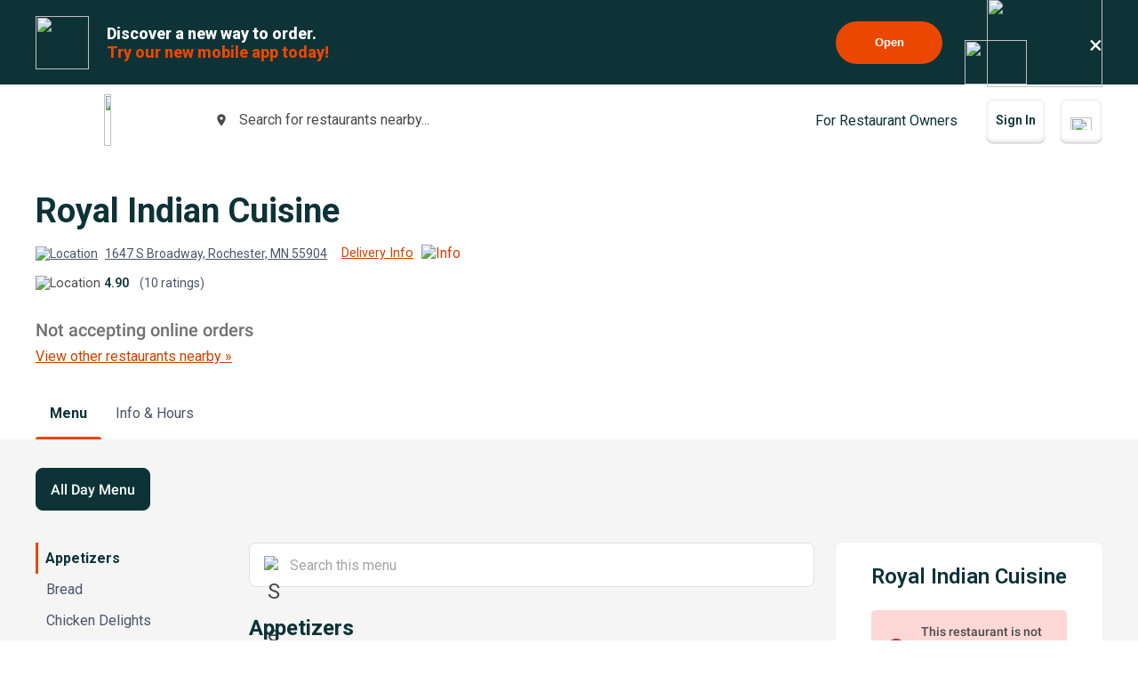

--- FILE ---
content_type: text/html; charset=utf-8
request_url: https://www.beyondmenu.com/46264/rochester/royal-indian-cuisine-rochester-55904.aspx?utm_source=satellite&utm_medium=home_menu
body_size: 109437
content:


<!DOCTYPE html>

<!-- TO DELETE AFTER PUBLISHING master.css -->
<style>
    .bm-validator-error {
        color: #C53030 !important;
        font-size: 0.9rem;
        font-weight: 500;
    }

    .bm-error-label-icon {
        margin-right: 1rem;
        color: #C53030;
    }

    .bm-error-label-text {
        font-weight: 500;
        font-size: 0.9rem;
    }

    .bm-error-label-container {
        display: flex;
        align-items: center;
        background-color: #FED7D7;
        padding: 1rem;
        border-radius: 0.3rem;
    }

    .bm-warning-label-icon {
        margin-right: 1rem;
        color: #4a4a4a;
    }

    .bm-warning-label-text {
        font-weight: 500;
        font-size: 0.9rem;
    }

    .bm-warning-label-container {
        display: flex;
        align-items: center;
        background-color: #fff3a5;
        padding: 1rem;
        border-radius: 0.3rem;
    }
</style>

<!-- END TO DELETE  -->


<html lang="en">
<head><title>
	Royal Indian Cuisine | Order Online | Rochester | Beyond Menu
</title><meta charset="UTF-8" /><meta name="application-name" content="Beyond Menu" /><meta http-equiv="cleartype" content="on" /><meta http-equiv="x-ua-compatible" content="IE=edge" /><meta name="viewport" content="width=device-width, initial-scale=1.0" />
                <link rel="icon" type="image/x-icon" href="https://static.beyondmenu.com/BeyondMenu/images/NewBrand/favicon/favicon.ico?1" />
                <link rel="apple-touch-icon" sizes="57x57" href="https://static.beyondmenu.com/BeyondMenu/images/NewBrand/favicon/apple-icon-57x57.png" />
                <link rel="apple-touch-icon" sizes="60x60" href="https://static.beyondmenu.com/BeyondMenu/images/NewBrand/favicon/apple-icon-60x60.png" />
                <link rel="apple-touch-icon" sizes="72x72" href="https://static.beyondmenu.com/BeyondMenu/images/NewBrand/favicon/apple-icon-72x72.png" />
                <link rel="apple-touch-icon" sizes="76x76" href="https://static.beyondmenu.com/BeyondMenu/images/NewBrand/favicon/apple-icon-76x76.png" />
                <link rel="apple-touch-icon" sizes="114x114" href="https://static.beyondmenu.com/BeyondMenu/images/NewBrand/favicon/apple-icon-114x114.png" />
                <link rel="apple-touch-icon" sizes="120x120" href="https://static.beyondmenu.com/BeyondMenu/images/NewBrand/favicon/apple-icon-120x120.png" />
                <link rel="apple-touch-icon" sizes="144x144" href="https://static.beyondmenu.com/BeyondMenu/images/NewBrand/favicon/apple-icon-144x144.png" />
                <link rel="apple-touch-icon" sizes="152x152" href="https://static.beyondmenu.com/BeyondMenu/images/NewBrand/favicon/apple-icon-152x152.png" />
                <link rel="apple-touch-icon" sizes="180x180" href="https://static.beyondmenu.com/BeyondMenu/images/NewBrand/favicon/apple-icon-180x180.png" />
                <link rel="icon" type="image/png" sizes="192x192" href="https://static.beyondmenu.com/BeyondMenu/images/NewBrand/favicon/android-icon-192x192.png" />
                <link rel="icon" type="image/png" sizes="32x32" href="https://static.beyondmenu.com/BeyondMenu/images/NewBrand/favicon/favicon-32x32.png" />
                <link rel="icon" type="image/png" sizes="96x96" href="https://static.beyondmenu.com/BeyondMenu/images/NewBrand/favicon/favicon-96x96.png" />
                <link rel="icon" type="image/png" sizes="16x16" href="https://static.beyondmenu.com/BeyondMenu/images/NewBrand/favicon/favicon-16x16.png" />
                <link rel="manifest" href="https://static.beyondmenu.com/BeyondMenu/images/NewBrand/favicon/manifest.json?1" />
                <meta name="msapplication-TileImage" content="https://static.beyondmenu.com/BeyondMenu/images/NewBrand/favicon/ms-icon-144x144.png" />
                <meta name="msapplication-config" content="https://static.beyondmenu.com/BeyondMenu/images/NewBrand/favicon/browserconfig.xml" />            
            <meta name="msapplication-TileColor" content="#D44000" /><meta name="theme-color" content="#D44000" /><meta name="msapplication-tap-highlight" content="no" /><link id="linkCanonical" rel="canonical" href="https://www.beyondmenu.com/46264/rochester/royal-indian-cuisine-rochester-55904.aspx" />
    <script> window.dataLayer = window.dataLayer || [];</script>
    <script>!function (e, t, a, n, g) { e[n] = e[n] || [], e[n].push({ "gtm.start": (new Date).getTime(), event: "gtm.js" }); var m = t.getElementsByTagName(a)[0], r = t.createElement(a); r.async = !0, r.src = "https://www.googletagmanager.com/gtm.js?id=GTM-M3XFMQP", m.parentNode.insertBefore(r, m) }(window, document, "script", "dataLayer");</script>
    <script type="text/javascript">
        function PushDataLayer(obj) {
            if (!window.dataLayer || !window.dataLayer.push) {
                return;
            }

            /*dataLayer.push({
                ecommerce: null
            });*/
            dataLayer.push(obj);
        }
    </script>

    <link href="https://static.beyondmenu.com/beyondmenu/App_Themes/StoreFront2_NewBrand2/search_ctrl.css?0115202617013322" rel="stylesheet" type="text/css" media="none" onload="if(media!=&#39;all&#39;)media=&#39;all&#39;" /><link href="https://static.beyondmenu.com/beyondmenu/App_Themes/StoreFront2_NewBrand2/get_app_popup_ctrl.css?0115202617013322" rel="stylesheet" type="text/css" media="none" onload="if(media!=&#39;all&#39;)media=&#39;all&#39;" /><link href="https://static.beyondmenu.com/beyondmenu/App_Themes/StoreFront2_NewBrand2/master_header_ctrl.css?0115202617013322" rel="stylesheet" type="text/css" media="all" /><link href="https://static.beyondmenu.com/beyondmenu/App_Themes/StoreFront2_NewBrand2/mobile_app_banner_ctrl.css?0115202617013322" rel="stylesheet" type="text/css" media="all" /><link href="https://static.beyondmenu.com/beyondmenu/App_Themes/StoreFront2_NewBrand2/delivery_info_ctrl.css?0115202617013322" rel="stylesheet" type="text/css" media="none" onload="if(media!=&#39;all&#39;)media=&#39;all&#39;" /><link href="https://static.beyondmenu.com/beyondmenu/App_Themes/StoreFront2_NewBrand2/delivery_info_ctrl.css?0115202617013322" rel="stylesheet" type="text/css" media="none" onload="if(media!=&#39;all&#39;)media=&#39;all&#39;" /><link href="https://static.beyondmenu.com/beyondmenu/App_Themes/StoreFront2_NewBrand2/get_app_popup_ctrl.css?0115202617013322" rel="stylesheet" type="text/css" media="none" onload="if(media!=&#39;all&#39;)media=&#39;all&#39;" /><link href="https://static.beyondmenu.com/beyondmenu/App_Themes/StoreFront2_NewBrand2/store_header_ctrl.css?0115202617013322" rel="stylesheet" type="text/css" media="all" /><link href="https://static.beyondmenu.com/beyondmenu/App_Themes/StoreFront2_NewBrand2/order_type_picker_ctrl.css?0115202617013322" rel="stylesheet" type="text/css" media="all" /><link href="https://static.beyondmenu.com/beyondmenu/App_Themes/StoreFront2_NewBrand2/cart_tally_ctrl.css?0115202617013322" rel="stylesheet" type="text/css" media="all" /><link href="https://static.beyondmenu.com/beyondmenu/App_Themes/StoreFront2_NewBrand2/cart_ctrl.css?0115202617013322" rel="stylesheet" type="text/css" media="all" /><link href="https://static.beyondmenu.com/beyondmenu/App_Themes/StoreFront2_NewBrand2/message_ctrl.css?0115202617013322" rel="stylesheet" type="text/css" media="all" /><link href="https://static.beyondmenu.com/beyondmenu/App_Themes/StoreFront2_NewBrand2/menu_item_details_ctrl.css?0115202617013322" rel="stylesheet" type="text/css" media="none" onload="if(media!=&#39;all&#39;)media=&#39;all&#39;" /><link href="https://static.beyondmenu.com/beyondmenu/App_Themes/StoreFront2_NewBrand2/order_type_picker_ctrl.css?0115202617013322" rel="stylesheet" type="text/css" media="all" /><link href="https://static.beyondmenu.com/beyondmenu/App_Themes/StoreFront2_NewBrand2/asap_later_picker_ctrl.css?0115202617013322" rel="stylesheet" type="text/css" media="none" onload="if(media!=&#39;all&#39;)media=&#39;all&#39;" /><link href="https://static.beyondmenu.com/beyondmenu/App_Themes/StoreFront2_NewBrand2/address_ctrl.css?0115202617013322" rel="stylesheet" type="text/css" media="none" onload="if(media!=&#39;all&#39;)media=&#39;all&#39;" /><link href="https://static.beyondmenu.com/beyondmenu/App_Themes/StoreFront2_NewBrand2/message_ctrl.css?0115202617013322" rel="stylesheet" type="text/css" media="all" /><link href="https://static.beyondmenu.com/beyondmenu/App_Themes/StoreFront2_NewBrand2/order_settings_ctrl.css?0115202617013322" rel="stylesheet" type="text/css" media="none" onload="if(media!=&#39;all&#39;)media=&#39;all&#39;" /><link href="https://static.beyondmenu.com/beyondmenu/App_Themes/StoreFront2_NewBrand2/coupon_list_ctrl.css?0115202617013322" rel="stylesheet" type="text/css" media="none" onload="if(media!=&#39;all&#39;)media=&#39;all&#39;" /><link href="https://static.beyondmenu.com/beyondmenu/App_Themes/StoreFront2_NewBrand2/message_ctrl.css?0115202617013322" rel="stylesheet" type="text/css" media="all" /><link href="https://static.beyondmenu.com/beyondmenu/App_Themes/StoreFront2_NewBrand2/promo_code_ctrl.css?0115202617013322" rel="stylesheet" type="text/css" media="none" onload="if(media!=&#39;all&#39;)media=&#39;all&#39;" /><link href="https://static.beyondmenu.com/beyondmenu/App_Themes/StoreFront2_NewBrand2/master_footer_ctrl.css?0115202617013322" rel="stylesheet" type="text/css" media="all" /><link href="https://static.beyondmenu.com/beyondmenu/App_Themes/StoreFront2_NewBrand2/message_ctrl.css?0115202617013322" rel="stylesheet" type="text/css" media="all" /><link href="https://static.beyondmenu.com/beyondmenu/App_Themes/StoreFront2_NewBrand2/feedback_ctrl.css?0115202617013322" rel="stylesheet" type="text/css" media="none" onload="if(media!=&#39;all&#39;)media=&#39;all&#39;" /><link href="https://static.beyondmenu.com/beyondmenu/App_Themes/StoreFront2_NewBrand2/loading_ctrl.css?0115202617013322" rel="stylesheet" type="text/css" media="all" /><link href="https://static.beyondmenu.com/beyondmenu/App_Themes/StoreFront2_NewBrand2/master.css?0115202617013322" rel="stylesheet" type="text/css" media="all" /><link href="https://static.beyondmenu.com/beyondmenu/fonts/fonts.css?20221010" rel="stylesheet" type="text/css" media="all" /><link href="https://fonts.googleapis.com/css2?family=Roboto:wght@300;400;600;700;800&amp;display=swap" rel="stylesheet" type="text/css" media="all" /><link href="https://static.beyondmenu.com/beyondmenu/App_Themes/StoreFront2_NewBrand2/menu.css?0115202617013322" rel="stylesheet" type="text/css" media="all" /><meta name="description" content="View Royal Indian Cuisine menu, Order Seafood food Delivery Online from Royal Indian Cuisine, Best Seafood Delivery in Rochester, MN" /></head>
<body>
    <noscript>
        <iframe src="https://www.googletagmanager.com/ns.html?id=GTM-M3XFMQP" height="0" width="0" style="display: none; visibility: hidden"></iframe>
    </noscript>
    <form method="post" action="/46264/rochester/royal-indian-cuisine-rochester-55904.aspx?utm_source=satellite&amp;utm_medium=home_menu" onsubmit="javascript:return WebForm_OnSubmit();" id="form1">
<div class="aspNetHidden">
<input type="hidden" name="__EVENTTARGET" id="__EVENTTARGET" value="" />
<input type="hidden" name="__EVENTARGUMENT" id="__EVENTARGUMENT" value="" />
<input type="hidden" name="__VIEWSTATE" id="__VIEWSTATE" value="gbIrJIjYekjRVmlRjSAnbxtI/86iWmjY/lPhFgOgtL5VsD2OJsNGO+jdFEgR7WnsMuIBKp1VwdpjaQPnMQUDM1V6heZRwF2cPWF7DavZVrVztaQAHhhGVjwNmj+GRI5gzu1bfajlda0q03zimchY+CQnXOjDFHuj5fPdBLPij5u3RNmjSfPrMOu44T+krEaHXfYoKN6jJuNhoNXV3ahoTN2/HzHcQNGpt5WUBFNwVdny9aN3smGIsNCmvnnJvNwVY80/[base64]/rhA6Yf6Q8D4sMR7r9YbGYOiptHTUHjIkmXwUxIoxuZU6G1na/amxdDCF22lUqdjZMUre0nxAvzNEw8H+NO2MU+z4WQ0ogaD3hFJfH9ilbQHwXgRgaklBJC+N3ODZoQ+sMvZzOzd8GyPCze7M6k8oPOMGYI1giEWuwsvMr27KoV9h+4f6Qy3KcjRgVfPW/jxJI9RMJR4q2N2MrTdkBXGOs7ScyBwmFqs+GKVG7fXZJ3DKgYSWl1j3iEAHucIyupZlYTP4+3y4qwDqCGPceIPH8ns6If3xbAaUXQxxIxm0H2Y1OFBmBcZRLgJdoeITs9nQ+iQ6+0uz9068Qp1muSpna80FGaETRwY/2BaqCBL8D8jRicFU03tS3xEz0UM0eImdutrWY/hJD5p31fJf+xl6UjKe1IOrNHIzhnQLeuGjAtyv3gaONH+JCoSGAxqQr0LWHE5tWzMJ8hY2EyhVYgAiVesUU5g7SmQScmEf5IvuKtqz0gOVgu37UZaFiCfBGn5gh5nwFCQScjN1xzg0V5hwU+VbT/nKEzJxiHm6imsQiTq49k0qAsCJOO/vdYNADs4IkGhpZcfwfRPDkz5coShdhq1Fu9bQrImJm3sDqb0XxTv9/76Xy3Lj951ZvfbAkeeUL0MbMuARjSW0GJQ4tzkZZnbAngTGMJL4N9lv+X/T8qaVpT3ZFZWK4z30ekYN7QENO75lXoYbo+jjVoei7ZboFk6ViA7iRyQ+oozwBpIt+2XTIgb+yqea7v9fvo7cbUrrCojHjt3NdAXcKRbO8VKznsAaxmFllw5kSTAChcV5knE3ozoNd2IZCA/jWSx+cgOpmZtgCwSYtl8pvoqFwjwNLEoSJCWHNkkxerQYp0fo5iigcIjsOs/9VPoKe1YNtuIdlqmIHd9hKT4oaKIGHJtKrXc8giu8BBDX9T1yhhFiX+q/[base64]/irwSCYmy+FIWur+ksyP+tLAVTZGPs3mH77/x25AyQzRakSWV4mHDbzxdxno6KqMe1u2MR3zJlEcBB9l05X6ySj4IZlLrJlejlgPindTM+YRD3fCG+y57pmEiiHR487PSSrDpvKjp3FUHgAj8kKXFXa1ZNzdQeRA0zc1B+sQ+PxWrC5jAkys7HvYwp5Wdt3V8P2IekE5srvsUvdQamJsCAcR/NHb/yM1slfnwk5L5x5qaUpgF00Fu3OQ43NmZLmeQw21aAa4AN0EQ++ijdxSSoDmviUNm6Q3k5YRptfx7UZy/9Vdklea271o1lTzBNloF5JNiC+eLcgWp8jUlFHMDXaLHCy3fyMjiee7RkVH41vdMXaGGKNafgc77C9aS4zrKpFZCOCR5cGJVuoUM/fodHmWt2uTCXHuxjSYoHbd1jBZN7+tm1KoG5nfk10B79rknu6T0W5KogFdG4Js/1YAqIYZynnn3xoOCDoaoWVVsL1dOmvWwtUAbycJtkLRlfN3w0kdlTQ9eAk/aLA7xz582kgiuZ7GQgKiI8IbWi5DNv5MZO1lV3kgZdprAU4zNp/xOQmu8xtqoHtNJO2Nmbv2+3zhii1rmO1xfl7q+V1pSaEFqx6qIoX5Y0giqYTwFuPoliwU/lheTCx9p3/uNpoAbexApva+veFbamo50nxPeb9XrGahM2jmeRccVypbCXmVlUEYLvJtnvV9Tty35/DI47Pa1EmRtyDompXMwaRsQROyBXevbl/msEUpyZRs7srSA3GafSB1oS0af14KFn2ScsDMwzUvBiA8OOLP/bOFmQv3mBUrRQEAixW7adQu+9ic4E9gVdHsqdMlrT6ajRYh5JkD1uB2QqN1O0iE5Chow83yHTU/aIjxAEt9oeEq1nrBevhaf0zJAPsxWrn+GLoz1BKHpnVqoEll5XlKGoM1luRw7N7eGAbN/UO9AzoFrYT/ZVHRVNik++xhw7SMLDcY+zQNoUeRcX1RLywCLx0CsDK9OnnV7JjDtC/7qao2+0xK7AGtJ01B0TNE8rUnPHFiyztuFwgH4pFMdeMLwiStUSWJT+i8Fzn+ReUKcjwiJLKVY7wstSHwCnFQa1MdMRcJOyV6LoZV4jNb39G95vCo+Kn6+Hsl2cVSwxHEjIkUFjxvJrwHZnF70cMdLOiSgBStDGd6kqHCbRdcOjfzGOB5gutjMiFmU4dLmpUJF/bGm1nRDCd5opBfn3WWrCmSrrX001J0RsD9xz7q4/6XXwLs761ZrXTjyjvJw9o/Gb+4PxIwpkOyzAhJjkxPiihndDDBqxRoNgwN0H2tHFORrb5BSHnBenkrhi3W2j7oKggHLtyjIOZKhfa84Dl6TviG/+4GoJHXiB58iWsmToZ4uLrjGIhUY4UUepqqFXXcqcLayxbaR5SP3bOhqnujla0Y4o7O+ZWF18vhk3Dn4w5yrLUtFcygq40pE6rSMoVTxXfQ6cbvcYmUZI1sY8AmFULvfYCIKYv0xD6HVjNjOyIGS/NxP1Hx9mtX30A9qyJvRlPXVaKsOS2nQAD74rKKOTWj6xVCxIS8m3fQ+b+Gw2GjGSx4G4UYq1cJv13OMEMDbRxYQwouqLi9W7xQT7M6/pMfiZWsDF1nWs6f7bIU5mxlrIgNrLSR2ne376bBHosC79p90nXJMpsQ1u2wF7e0neAkbUUhM1mZE67sfe6fbdc+g07aCQ+xlmWULgdF7s2/3v7bT9yrvKB+jKC8YB1DO3vbZOOrWbdC3Ew6wJCZ7A9RcBxvIVPP/gsukn/mU2442lEV6NVDuspW8ZSJJ5tGNbTHANu3Av/Nct7tXRwbJNoPzb1rnq4qn6mru3MpQRoYnWc5bL4vmUF5276Q5u4xbrWNLKl4BByLYFA1dNQhFtTrtDOEa2IGCKv7EZjPotdtcGSuspg2j7+C6riA0WyLWl6thvdQPaA0KtrPq6aYHPNwfrT8bCkTF+w5WeRTQEIkd7tZlqnDFWPAJFRvBNeAEZN78dH/bREXg/48ShM1olDFznBjfRZuFXUwVULabsuz74fDgR9wJZQlHa6BdQ3sKgz8FCermjEK8D4PnH1AW8VdwFx5WPXWC5x29SCaSRBju+ywD+snneRi+cMnzHbZCSOzXZERDSNqORWyQHGfqXCsKbQ/xhkVncusQzdjG53cY/x1WsbauNyZB586rvy+DWI+kF5rguV+M1Ecp2stNEtJAeiWMOdhf50A+V6BWYswYB9JSgwzn7IitV1g2AUy/N97o3GDGH765/nNRtkI14g+5oZladEIszbqnvIECrryH9p+d4w8BkOIo8UjVkj5hjHFs48EDGwsE0m8qiBdZWDrGjiwvTbYQPxpiAWkxJcA2DNjQuWWztuusq6AaH1qOu2L/k2eeJkfre2WK+ZbpBWPsrlZ9/8wx7zQ3OxsvNmxSuMmogsScoh73TrBrf9l8iVe7Uj5r7WGwJCjqHvqUobuECWnwKavrXBcnZt8yc2Z8CoUVc3CwMtq7XwgNIFRRMPE6DJX4yMsuIT9vbQtE8Db/uKxQEBFEJSApl07hMfA4KArxRwoMWQ1ZOclFDWSzgvDLV61k+VeypKS/IzPq5Dx55B66fVrB8acLXtbfhWw2lk4Px48iMbfRQSX11S08Gwvo5WFp9Zj6AC6gqBvW00s19gSUm+LE4JT70AxrrGGeNO4+VqLqamkETccBvMXG0IxhUEfNWI+trokiN1QSX2G7MS9Q28taL3C4wyNRq4FjfM2B3Me9FX+3hI6098QlYe20aMAX8Zf1pttk9U6/b44oHoh+uoneck9Ye1Uorjx0OEpiyMMzPiN4OGgYh2Eobd2pHRyLS1pl0hw5slVRAJav5A3bNXQTwUp2C+WQYkdDYG2IyPgsclWJwteq2ZFgVU4OyDU5RSixOOn0ieNSQKYJqKjNnd/bXhiy+uA6su9zUq8GT0PsxgMmxHj55khl+6KCTuj70B6GaGncW1CJ4tlpnzCDPw3oypj+aw/XBDqeRApHEhtXLMiVLVlAmhlHoRl7yZ48H4o/1jtQjWNEf3jG2xCnE+omgk+wAx8A3kCK0ynWU8b9kuvr+Z5RQbmNIaRd040j+HVmMltpqmMuyI2SBy6O+NnCawxs1kO/mtwF6gQktA0wyJ0PZxvfQnwmKkZcIc0LcduUOU1Wo2XzR5FCXoEyRNC0NZ23CQBu/9GQ+5NpCU6+k43Ehi5+6jYtMuuAaV9/wPYlH3Vo3Xu7lwmXk/Tf5Sv3wdd1NIwUaYFJvSYD8sNy8VBddTgUl8Wiyf9Xzkd0kXkDftrKZzAr8WptGTFQIWX8iUbv3aGZVlTl0a69Bl7t7V4udwgFlbCNYC29+hiNmAL2Oxf0mgSxHyNuQrEHatcv+LgbliLjSF/jv7qVu9/S73ZNaZDDa22TEFLtNbanZjevShZOfq1r2sOs+E3OEtAS9TQo2JKRioRqWKww0bLfkAe9phw+0bBmQ2/5dchWAILyXs+ydKlE6yS4cIMypThvBUnmSCkV6saTAZumQ42IpuqwqzPq3DWAgN43oIxq9aqg9rRYqK0S1sGCYT1qI0oOzfJDQY4tny4zsoyA3WCVaTOjIRA1zlTHozCl4wFWU/ThXn917wwmagyjAh5JLtn5ej0EK44ip/xDL2bhNKRwMkLzuk4n52KAteTUBYJPgE6xG0pocWjPPGJGri2uuYevwqP4zPUTIysFsIPA2luDL63cyVshCZSbL0JV7Ay6zEDNc5vheswsxMm35+in/v/ggNiSvb8ay22O3uf2OW7sMjt6RVosLnNzuyVb7G101lafk8c5gyAWM0NVRI9e0HGu2YvHqgbGXfPaqJlkVJRJfQKZH2I28Oac3e0tGeMj2or8M2FjE+xWjYNUDJZdK6eTrp9O4S0YHcVNCg7a4RUt9WwmpG721XtIb5LnEHgd9QkFl6f1J+axYstM/Ff6KxTgPc5NHinV9xihGwprZM5YRHOs1ybigmzgLqlf3Klp+7F3Q3SqbNTxxQ5/mZZmuzdSDZMohfR9TD9pEzLe6NQRDF3qjk9TlHEHu4DT51Gvl3YK1dFexR0/++4Zv7Uxbnixg7alPj1pYsDGARzpWnhdJPlSNkn8gwdS1cKN0uP2S2DJKt4MnwZrWgONyfC1Kq3W7qWWYXEpIjd7Fk2slZk8DJ7ngcqzIwsLYgA495PrRnPHKXyGpb2qaPUJ7Z/oZz45trtxaD+9yNKUgpd2V8J+dRWAx6YjI0b0go1mkaDi6sT1mPOY+Oz3dW2n06BjB+Owkhs6q2cnvsmCWYlr4ADCF8euvcyNn6050Vo9uQ0S7nRaMFE+rFtyrpuunIq9KClKa+PBhM3+G3TONVrhMmdz/cc9eD4LjltrNjY5Wl4hKNOaxDGKW5Magej4EdhY4QHUuZD5A36SGaQ7G4esLSZfoM2iIIrL3TqAxSCM6ckSh1tbaAc0Xfoywl666+zW4InmFaCYLCkiO9xOlq8k7WaAG2m8G93eEr6DRBQKLpV2U94Wkyfl/6gooDVKgjibvDg/[base64]/LsDHZnEekIahQhdftjCUPPher/og6afjiLN2t5CN4faBtG+SdnJYMbq2fN/OMBfD23CyIpTI8BtGBI5xPPQRcBHijFSFGlA9H0xDjL8rsOaNc9rsIMQ2TaX/Yb4FlXuq9wQDu93zTKP3wkcK4T+M9GRH+jAk3bYS9jplhN/u7XQ5jjKZor68E2Jc/[base64]/lHWFIejJlA1zoCrPW+l56wIW2LCorMnptjSYy+N5aEl1T84oPL6IiImATh3JN9XDMmf1nygVvUgPLsO1Pf0YoKAQj/Y/eJt/CAj3Jp+ibhpVpEGEKKJv4R6g0NAcQZNJNgDRBK2FQaHPscq2EQX1ob3zTeIttNYnh+WfLCbbYHAVev/npjM4yABuQRhLvvJHriZJS/RtYVAhDWmuxqBLWqQPUPmvTyrwNSPq/iMPx7U8YAnhkZW6tFyV4iIEgrv+PhVV6cM65yfyfCEs2EOnJR9WuSYMcEWgnOkp88mQXgUtYD8854PlrYxbK6jnN7xIWlUeMivCgS/GTdkre+a7wXV5ckpSFVSSUGQq7cVR+FspuIML1laRYlnBQIJ2tjwbUm7Vc0GvN02ncYYdcTY9iXimJnK6EPkVmkIqpO3rTXuyRS3VoWa0HNzbM5elX9nB8P8erDYgJuNJQFsET25YvfoY6yLnJPhtyBRA/EiahdBOfKLQ38lGTF4YgBuABTnrkDpzCgEURi5J2svxDmTU5uneCHC8oPSLG0/n6OXiT983euW/ICALUtUDcXTCyYe+MFrGEc04naTHFoOPTDAz80/OBoECPjWMVOv6m+NTNzfPM1J+6aCqV20FegDsnpuo9/VbDE0Y3BdW1vifx4JIBYYN6C49IBtnSdEaPXZOrneQGhT0UnvEjy/ZIVOd67MxH+N1NlWxBJWgRndtMtDYEojDMlnK7GPsZTnF+mbAwJ1sOWBvSUnxextbX5Uf90AnOfHqdOSpQQu/hKM/0tqGRvIrr1+g8o1J9/4XSonA4t8hwH8PsT/h0BS+rJ9hIISGvOHyjxSQ2PR98+YkvdG1b+UIL60+AF1M8uMLtk5uMbyN/Ytwj2f8xC+mVwVyMWEz1+levpct+Dc+A7on4DzUF6nat6bV5RUjzxpi3uzrcze8cy989Ox86Nm8z94nPqMXqIPS8qCzLJ64NHxMZBIuk2mDNclrclLF8xKnp3jJUtHEbLx7OpEB6g+jJvbLQYEBMdQal7ifS9gmDU6FVo0u74Yu+UaT31O5/EIslDy2QHMNToTw/mWcE3K9cjW6Xg/UreD05nOoioRlrldsCktTsfLlqNSKwnj2KnMEPAa2+SRw1i/OPVNs6WBcijFYWQrclS98FD6GnEJ33Md1zjIrwMW6DQwvPhBaNoIQETPBPJHynWK8QysKZOemhVk3EgH+ajTeSiCIS7XoZF8D4tmj36b9nvbUvGNH/pmFJGLn1YFvqZUx6a+59FsxX4OmjvHNDl+EU/gNBCu7PnmrP8Sv/NKbo0xkiX59IoPccTpv5yTAOV6CMp6hRFI8i1Wj10e7ds5P5tqgPy647MVNgBM72JtZHJ+XT6sVM4kIIbd84klt2fgM4Vq8lN1RjU4cDR0TfnKnwUWRc4gE0+co6uGA01AyPrFO1McBQui9T9jOkSsRnC8/O8El4o70NK/uzmNz6glbwSN/6pJzVVTej9rnnjDJjIGRG3Q0iak2C7XJ8AmUoJmlN4Sd4Sa5k/bu1uaqYEQMP7PTakSSLOwfQmsd2VPXCveBzozCIxCgnuy1Zx8Om5+ZS/9f3XzMAO0RqzbXIjeP5QP+39pB1WnBwRviJBl2YVriG+UyiYWtllH5c7GCoQBD2Uq9QXs3PxLzDSoN0CZpPrFJS9oWGnjA3sa3Dne2/KFEwSVEgFu8KzMAUu9m4IegripJUv1RSgbNFX/EWGrpxzNmlp6dQl1UuN0/+spANyL/[base64]/x0gsqh9J7KJdowDsUWREhYJTvGSD1MLMyDBV3OfEd1BDnJyb+he/bmqRBaqX7g4Baya/K+WYHYkbXL04UMdToZAO//BkUnH8FvMTMPelOz5grMEN9MkovYzz5PsBoF3lFGPREUeK/Itg+6B/RVOLczZQ4Ya6EqFSFtD24HSEzxFuD4JxRfXFA8qLteahe+tTT1x/eZjbyDlRvbdICEqGALss1xmIz3GN9/6YXzwMIOJzidy6AbWT4OkV4PKVRLHpf+aCEhDy+iIEzYXQgUOddHzKp/cDSEpLuU3xQLg1EhkPBH2lxVgrWhUT2hS3l+AtBexIE2/Vvs+J0zjXsITF/46Z8c3z060LUITHcPXPIZy9qXh2OodfOQB5sGD8rmkYq+Ek+m2ki8aPxJygiHD2qvRbp9qb5tRUgpJw110L0l4VLGsJXgvII8gN0sHTq/nlJcIvBivEA3zOev8pf3NDL17Uk6NiNtwZ2ILVR2SgekYX2sBsGvM7YRfEu2LzSVC75SOVlhihLFzGGJYBka+r6wK/mmkGQyzkhgthwf8K3Nztgpa500bNBmLOWmLeOrQWQH1Ix80ofBA/[base64]/g3bd/cJ2aLvhuYeKjILNmDojVae1kJcyM2OG/IBp+Qk03MBPYiusHl3oR49z4LcZ+d5Q8olbDHhEu1/gJAT1meCshqRUhvouXwzkc1rlUdXwJrVmpmU4X89H/s8Bzj7w8sqaPbUgOiLnH5c/nubOnXzaLhUe3432VCPaGSQkZVhCs/aaNC1khc7aglZQ2tA9Rnr+GV5S1clySE8jCwoZ4RX9yBaJNUNRLZpuoawdo89T6XOS0vayZNenJ9LciCn/vp/Yqr00VZzsYhzaDk+pDcQLNOlrlRA5xXv7RaKOVFmimPKoVvh2nomeZMI0Dx9TxZssIKDKadGytUOW0uoK+jsA6Y2q1iZH4X4LhBuEjpOvMi5Y9OHRITyqcbpkloeVLsJprFyPhNQ3l1v5veGgqLemN7TJnCrGPVwwuNoLGgO7ePZwJaz6YdSs/nVm8bxr745XCeQc//nSZcCYcempc5Uzrf5dXUKtvcPNiyCHORPJfiUtAvWVzqnuGMEXfaiCQ4w8q4UYnlVjYws3NCIhnkWOyURe7kBplZtFQuZD4YmLXbYCBPjJCuJK/izRuDvJLQTQRyAfxa8rrvpFJA68ZtfU1KQd8umPK+0sdgLu7xKCCf0mj+6kzkKjDkmoVaFKaII7m2YE53Ws+HJlzWi+umdaDvlFx7E8jRgqcF6ZOdoVxcgQkbHDK2uui3nEaYK/HFx2kSD+8TjYxSKb+BnHTy26t1U+dfQHSxmPnQht8b1cLeLYVBer5Ke+pyt9kAq44CfVW7D3di3bdeMEBu2gzTXMR6DnXpmpPxRsQrjDUVn+EfaUw8+tXr8A/ddtVq1XhN/piFMaQXvjMwxYpI+A39ZVNuJHrv86PY6G9chjJlU6VuBoMaxyNitnyq0jAk2n8j/z4FRne74S9U/EN9YVm/8ZqMgOKv3QKmM7/FU+8xnGsUtI/gML1QmtMdN0NgbEBIrhDv0GKaNIwLuxSX1Q0HJdZUuRUFkhLDt6Gkdic9byjSoLpWWiXl6llOkHBg6gvZzV7RMJtEox8PoDuQ8/JwiefdPTWWvegfNqCO7/eDH23tJKSsErjQQaoI87ndJH/Y/iL8KqpzLoL61DPHw+o5qjk6XEi4vq8X8oChVX02U4HBaeu1/g71EewuJaI7vlM+WzCOfJXz67Dl/6jbxownGfLUqrqGIQoUR0KkPxGn0zDf8TLqff9BkbQXycWhNMOYyqu30YJX8XdkgYqfgBLWzX1kWz/90oagqf7/wImkJdYCXq+YvDhRenwB5jeTGwH15I6bKNsIg/Ok8JbYG9kO5W/ogH8nbvuGmk5S5kc70E6DSvKrtvPP3Et6pSqy+cY2qP3/w//edT3q250g9ziq2iXfzeT/NdeeWsDIPFbTiOip/QE3g+zUwplxIouDAd2+7VntrHC6UU3Keva41f7QhysQ7i9oR7RNTWnothM8Ogh1+ILlNwLfl7Wezqj6OQI1hLW/4GtX2vVSDHloLw3ExeTRBPgxpNQLeL8jFrXGmyCnsbIPhOCv7RQvSxCP5/DY68VcD1pIy69S6AtPY11RJdaRnXwKhUYKaOJUMDVmzJHm5pa8XGrzh+CQvfaq6x238mk2dfsBg0tZYbeaAi6vHQ9XBg6siqW+QcFratvEh9LCfLMIfG6ftcFzFMLlY7Wz4up9R9EEq9laceqzkBic4chafucx58C2jspUHsK4xOiX0MV3p5+nzNn/OjSWAyrZjx8yz+vqAmBsTR0g8DSKGxwS05MCFDjqrsCZV0SlfPA9GbKh9kjOF8C79rlLrKyUWOOi6Pqg7t3nlwuryNQudiHAbeKb7Nuxv1lrxPlp8uTVZC/DYXCguw8VwEPgDBagEE+zBWgqSHYSWy9O5ODPbYbgOqTunxox9Uz5rIrEppqLF2z7ZuYCrrGApajAESlOyjTG7cMXnluNPtgGqFkiooOLDLGuLHrSBjDR9M5Oo8VxlgZE/BfOI9PN2/5W6bsCgqWEAUeR2yg4Oqy1nKVNvcWhDWR06cXRQqjwsE1G1U2EoivQAYpNylLtlG9vhjcr7FoYCN4qXuuapNGF/r4OHn8zCwH3H3g79rQh66YTZgk5V/V5/ME9efLQorOI3rndqqUaXHd/mR8zDRdzwA5BN6V71MR3W19zgu+B4D9xZdq3D7B0l8qWmD7HqOneSOyzmCW/AM3C1Ilh+j2F+q44HOrps5f023wJlzWqFkBEmYsBBye7eF4a06sQsD+QPhrrx29c0YUgxDhtoV/oiP7wyVy3FS2YSs2xZYzvI7Qevb58XEYJPH7R/mZ5H7AUI1KD1vpx05krt3Hg7nQSKMV4QCxP1wXZ652a9J1ScgcLD2FHNaVTsbz9a7lfQF8JiednyQlKQuPvir4r1+JUnEt9djVMPuSy5zUlkoatt9sASCX41qO+TqnyhHzFf21GTQup/YxXzWKsa+gSp9CjOzcjmZEkR8CgbFuIjw11OeF2D+PwO86cmFaek4dDSjcdGMl6xVTBtnaeZISBQMaga+Nj43lIn+1om03AgolEaI0vECnJfAhqd/uLl2lQqGlIhNFkf2qL+4u9VWI4lWr39wwFRqKlyeFZf0CmANVy/Nt+yOYh4Pn7YAL3Qn90QCqkfMJ5PPUnIBFqyPcbC0TMAqiMiLxji0QfuvhWhjZkMYgmRZOoR68iIJVrkJQi+mGdZGNnCx1h2lL6GWi68/PrBxxm7Year2rTnalMqRTx28a2KTUU8UaDxp/aw9TACY+p9ddDsW/+kv+KvxkYD11Isy0RmVHdCoHzzAsOuVnWiG0gXrCLdzc2IeZjpW5FBYDqHAKcy3tKgwcBViuCIYNfV5HKrhRihULOFoRdJC+rV6YNy4jJzs2+KRRKcIdZgmFUmxV6U4bH4s+2FpImtXO/HAJ7CYZcBmJmiBiDXk1mLAuOEjVZJBdx4eDyV/9jIoCEO7RdnTVhmEg1cEe7/CHLVYPspwIbI1uBzHJ4FFKqkKitmerqpc2vl4qJxHGvLCqiKZ3c4rb9U6ehY9AfqaDnw4+sr3lg0jPg53RLFsWo9xL/H9/n/6WL8nn4zh5xgxfsfQfmw9riGs4IsMkNMIq8REAhSjEpxmrAznGNS856u78qLfqggQfkqjeX6+MC6tflb5/lkZdTFDh9sanCVSqszF/pHs43Dtj5nVLSihWOhQdxZJjCm496x1kPkWX7eMZ06xxW+3pptjQ/rFchsN2Lcfn7j7YGfjS6wFvshnwY8vKOveDX94P8grD2QH0vlADxMHeTDvjSxNcR1Hqv4hAxxyh+obNZCNRBy8UnoPU79yrTWFOuy1mZl4HkXMX4AZzF5L5RfN5s3/rFrWPATO4L7sCFnnQNvDTT1U0a7c8WPIgDeL+rZEOqbDf/BYL2XI6SU24tGCY/uJ8/EFTIHNMFNGFiZHilAvGuxe05DXaG9oP4HCeSxTZ2HyA1bs4CLHNd8ZB1pJCmP36KcOieuopQbF1+IvEG8O+9blbL1wVmHl22A+pFEbXqfEKugSyX+KvNubcxSwWX5pDJQg2b3b78JI5n3N+rlCgpycUcT9xeyNypbrPR1Ne1JbFstcnhIb/dyAoRCooFDKCH26zf37MCFVL5/gxAlok+FuojZSgj+7xplKHHBGaXsFo2JHFcAlW/luoaHQWtul6v9QZOSqPGgsRu5Vx4fJE6hZdRi6/FmEZNb3lWL4y394gHE69+zALaQAmquHraxeYo7CBV0Jr4o/y+OzQ0ynCTV9whRbN5dZoa5PAxFwjEJr46cyKPrty5htqjn74sOY+EOxY8m0uXddoQKp2cEinWXO1vjcMPyryA9KSQQ76dSY1w6rXQIVxZ2+YF+1hnGN0A54aFiJvYg6AqdnD3ftlwZ0pL6e81mdy5S5fp9ZA/UdBEnh4uX+bdqNHGE3P9D3d03whn+NbGaYA0k+KUXtZy17V8jnTZsPvceRsYFnS//sk0cHtlv3QRGoazQLMHoaxK4LlOCqnFbHSMMV4ZsqhpXOuCwaQ+vTvCfu/NtJNv4g2et5beo2dlFM/NlwuvRzz293qjTJvDq4EQptAzgH/mdXWUUTtKM1B3jpCXETVbIYSgwhoHUnI1QlWneHry8EWRLVWGCHIC2X6KFkJ9mUNvkxryWLpkpDZJpNx5FoJPSrlLKAwl2mbXI8z1onguXEut2mXFPG/9hfN/[base64]/8Wz2gs4hPhzMvnpa7mIuo5UKgnF8q9rRj/Etl+TmBwi9p1vMK/klLyY8NYKDb6KeE1L1MyhiZilp45F2v5I9iEp56XGJTTZLDFYkz40ZtVpNxjQ8xfEq35HQeAv+rob0KrwbeuJ8GjAjtfsFgxOowPFVOQnsMp+vvcphum2k4bMR6ii/Yxmx+z+byyoYpOphcgQg6VHVw8hrq6KBKae3ge3zA1wCcnOXoqVyVOi8staAH3a+Sb3Hb7oUxLfTYYuyU48pOvy4t12kI2CU/bD9iPR2TeJDoWmGchT33EuFdXYauWY8dI2XbjEVHiOsQ0LnbaKigrXSXKA15EkpsNCoIAron1u9RbxWHbew4ZsoNmUiaa1vKk9vR0E+soiTKtz0202VsczKvdK5fjKBeOVsYfSJ3E5lTwtXjDDCpCAeopFhTFMwy/702RaiBx/1XDBkitHMoC8NfqsM7u7OHnplqwWHHoPDMtJbM+JJsX4FJz4kUCGjHVbQfoJhDgYyqJtz2dZ/koMVulfdCKb9s1ABrjwCtHxX/FahAX4d57NbrnB1c9h4p6oO0rMRNIjsuYs0EPW8cmeGvrKOT0if6R3b7JOjNQ1EyPymR3t/moevaJy12wOJrhdRSo2i8cY9utxlwGhWPPhb77w2XI/ypMyjyqpwU/Yy8M9K58lrIxOYjwE/CvDBTPYoQLAgHoK+xX5eOIl37gp+09zoLF/oxsafflUM5uY65UKfa31BF21A5auQIzVK1Sgg/9s6KhgWVza8vRFtjC1Ac3gx9wYcKzLhNs7jBYxcusAxXKwZDJnt4RQyeTgW5XyWBJEyYsCA32Vlwj4aT4COME+kEi7wb4Pcf3sPbxfz+y6Y7UX6nRYF3a/mg3YsKBvelILXVUNnqihmccmY+QjugpY1WafVNT4Q0wcM/xDjaiDlVFmtOEMvWwzvzBkpeJW/hjhuKoskYoJx66gPyzgCzeZZSnvpo+fgTV7OJJBrzW6EZXjk/sScnaiC7eOgahFazIZzvka2oGctbgOeDcnRDkd3znd9KySAzhXYsoQ5bpKJk6qbi7SZ8wFxAy9CldIOmcrw0EQNGAig8506UeLzpfQDBLXwXcO/gFd32XXcsQBEOLWnNZcg8vTO6jsDmWFqLZYTvENAU/YM555Ao/7p+CJn8IADmgYCxLzwA/wd634YpMYKT8mBUWpCkCeQt21hAQnVVqRnW2HyG39xhH8iHA492JRxh52tdkWD8hTR73z0acmMMLMtaqSJtO12MRZfY1D446enrttQHsTfS5cWNYRiEb3bKCHYX8BndmY0Jmg/[base64]/OCEKGJVEkVSPIUjs42XqcqvTcnipjqMJ/x9RvKqo0rJWFLPKkbE7qpfQfwwn1Z80Jv0r3eZ+LUY59a+cyq2wZkgQRWaadvv5GqRr+frlTbERgJoBKyD+3cokrWfGjQCIcNrQItk/NOCRRPQkFBOoqA2ZI3q5Dq8cvhAH+YLZyDSaIcK+amK+zKMtDN09COh4fi7G19SMC9Vgxef8mBbittrt6jVdX3WsG8/MEN/GzEmcVpdPmSNwe7THYA1XBogJlcfDCk5ACX2pFZiCtAqQnhBGBPfq3FJ+DV9Nkay4yWVyg2asdyUXxFlwEZtyVY4AiuL60t+udbPcvmy9BK+9MF3UsQbYxZj46CRDSaLtbv8pUWUyDcTI1g3q8Vjx/uS4zNPAeO0xaw0SxmdOksLEEUnjvbkXYmx2EzeFpXRHlsqBOoxch8wlu5MYSv1spQb3QTuLrK8oGGUJmsBJMMRC4eme85VVR8SuqptE08u3Z3HKYvOkf73SY5QPvSKwI2j+QA3kB3uL5dFiMKLanUZN/KwtpRBXSSFefAJ5Rlu6+MgKjePvfV+IQI+V/ES5oIHrRPNRP4qUDCBbxT7KFLUX8ATu3EmrbXuyqXd2DRoE1JQLfh8MImu+myt44KQ7DSwRfHoCVW+jvbhwWuPzMBjETwVyAh/[base64]/Yk2KKej7XYInxU7AQSJSEsKR0khiJTlz54iRxVQrhE+EKRHZ3ndcyq7+ZUa9/G2cMVrlrPVI0hTiahJ1zfG2S2C4EB1+WsgziFAxK8i4VuuccTs05iu2V6vBL2MkqhWGt/CgcoOxVf7S0H3a7p8bb+uZr+s0GUA+GxDULiFt70H24lj1TtZ3Zwu/bKqlWi452ZB6OZJtw89/dRNejWQJbUS1jV7SsUoShywkN5CoHVvGHOrnThVUmkSAcSNF3stPUUBsNkMPrbLbnByiihgWl5COVyZ2xqVk7MMpU3ps2I1Xk/x6sy1qqDjYZPbl+4oJNpOFCOKtaSaB3KTuG9M717o+QVQWd0r/HPynwLCCIXrzJZmK71iSoekMQZdMPPR/fcixyY2yt58U4dgdyAlPuqsreejXHiNXhcvMTJiQZuvsj7tfDUZvQh7qEPH21OmV/ZaJA3rSPDdKXha0qeC9KnHflRnyaV1sWiHLJrYmNZnLLayN2QQwQ+Xdc8KvnP/rFKlSzOjNFMYwU8tCiRJUI+U184q4H/91coBhE+u4J+IXiNYId7E0GcWMgQkanm+5HT3mG+6XfEsqskypcDhHBe1brtXiALKxxomooqnOia54aqvRQdyQL+bOBF75OGTD7Qw2XAHWW2A/dihZexryqSrfA+w9N/En0Y1oZE/qU+QOpOv08tw0dSu4jwe7mKEW/QfHLCHFk4ZapB3aWWjSSFJBcFsuye/1DZxwg9MxIB5wS6aYRUytX580g02zWUhQgLJem+j1oulOKuLJf3FULkRYUosdngBkPJSGAnbX4cpwMni+CtXx6oWwTpbALb/3V0D5HpMOMzJKPghZjOW+q7h7rPRVuW8CTF8YbM2ydKvQKYCMayTAYmNrpqX0SQ9qUfYFo0itRtZEcs/WIZ9g+NQohFSYBBwx9tnCBFrBC92S2B0q08lJZOYo+BQFwN2dgw2VzlSLgSoAza3NyiJWCATgDS+Hk34lXVphC3FMEw7i/wCNlJ7sLbQvd6lkxDWvl4+aMJSCYy1wk1x1fdXyre+UX6g3Sh/[base64]/B5rfEVhngTS/5NOS5t7IzugCmrQDv+5E9guGKfmB4It4SJcNpDtMCoTnQsx+iI6zPUWqPM42ffXSu1kN+UxmtnfOmLv4sjCCXQvcPSMDauXmoa8yzLwytOUiQJ+uabYUHN79G4sMT6fMFdTVRxDBXD3Mq6NiBgGZeEtcTYqume3/vfpbZDsxdwJIO1vXC2UgYhW8YiiSM/5B3AHEB6jT4lPMs9hP2FYTou2G5cPNnKdwCA7f/cyEicwmG6oktAaL9dUXOhZZs1eMUq5xZnf9PNUZv/CZYwGRRLEV43yCf3DuTdZD4eF4qqMZZvyavxELwWyYKrNi/GaKIFSXulZSEsKUg5IEye07DJ7CR6xKvanvV/[base64]/I/NWck/9sTp7adAufAuCvFoeCJemj53c8aNkKHQ6VqETUymyCWICenxOa7Huy8xk1AKlTLObCVVwPibjet+lPERS7UcovTjbi70cHnOb6AUdKjVak3FsCE3y6VZNr81+7MKHfhDOr8edzeD0+I3rjfH5NuDsGb8Bl3bDqwElJDlh7MT1y8aiGTJSJ94m/5hpJIjJ9v1XmhI37NIVTLVLnbuICsbU89NjYqwysUn33Q0pFOKqApaH7lTwc3ZYdSTjpWOXAjwiSFi5u+weVA+4IMczaVWvwv5lYlCvYHz/fz9/[base64]/bLpVs2DDiGaG4brInrF3xQOjlqOxmhUaJ1M08ZyjmhlcMhqrxuhwn2kinHKRw6aDXboLoiNc+c8RsusXsl8/eodV86eBgDAMOCMvali98El0B7TQ5E6D/b20uVxSVmTuHOqDB8/q9RS/qw94C8WSyXq7EZCpiiGEVYPSJsEx/8Hl/VJSGD34t3Jw8mGP4JN+tTsxVJscdsFoMHecy5EcxiwX/v2vXb1p1Rp3dR8O/cstSFbTFG/283bHwb0sfyXEvSCPHShEse+U5zwapEnt6nxh3q1W4eXbWM8oQcg8n8qc6qMMs+w9OVWmNqNCbgjrl1iD/0j7s8aCdW/wyI550XCd4TPxwJV9ccSw/xVCIlcLMjNxZSag47bhSN9i3blIqMfHvcWZqS8oVR+GGBOIWRrrpPK1etJjrCvICTv0ALR0YO9KQPXA3LLsBnn5BTvZKol9Noex7k8h0iolMX0OWAVXrS4FPVgg/CT9VuS/+eBdHbMGamt+wWdcDTVIR93y2XOAkLHsVeCJJHH9qTFoXVqeWX+b50DfebFZ09MDz8cDUpJ+kQSt5sNfKW01HA8ByvZx2WyhaYT0r9uyXTgM5XDIi2djOourHq3NRYiM90DG5sqjZ1QIBsEQxUFD51QgVgZznV0ZO10yKX+OjYRk1ZE/9T89FUYZFazsM+UH2fKCBXGeheoWT/pgRDx0Ad9TEZ/pyjB0ZaM8kPtQHWTA7c1yDxk070p8a4p7CNIqf678Bmg4D4uoJy6p+ELHp428oiP12JlngCBZ0pTnMKBgM1YFtByhY7XkPvFPsVx1YQ/sh2MbGuuxBG9pWU0UkbcUXmZeUeUxX0fhcWgU981NOehnc8/dxdbudf8m3cxX7ImjHbuduwKKDvY3mjwuRVJlXG6YtYxbQqtGNGKjNyB5e4Idyr7da0wvl/VEOwNh4FAIrkxn0GKeDgALdyc98Bqe4ekSNvH5dr5J7eB/nbt1+v4XvFFcZ/FGRFfAouP1JuylWlFjsxdgistiTLFdZbctgRzbRTo2JUNxDSubPui9xddU91MXVvrhYSfEyYqS2q5yUNzHyWPIyVa1eMrJS2Lo6rTHIluGQXuBrq5V/sAqJqGTTg/c7lCt5lMinw7LCVGaPVZ0q8Y9FTIM6xsR4gzpH2qAxCV85ojS8Aqzpdem92UM3g/V9L3HvRTjFeNlZ/1FCBbl59lOyQVQYzrc+5tl9rk0ATaVdT5d5CmrrJCkIQKPbY1X1SBWEY0yH7WZGEkGSyq8XUQ5bv9YSOX6V9PGEOmaM7xGYGBaqEsnC1FHxJwP05mqpAOT0qdhNkdEvtvGlt4zcyWSBpDQa8zbrx0YMueMI9TQ5Wj6x9Yiuw2TlX/J9xabKBleMrsrJzewpinuR0xO3MpN+B+amEZhuJNpw/rkouJOtD3rIV/KXm3XBsgyUAf8WPCigia1rT0+hdw4f+a2wPVLaLDRb5sadDSTDW/yYxB0gcoKX9xJZRyxS86MzApz6lDOqdbThzFbIL8Lh/9+gVDuLEtT2Vf/LgPGLEn5vX/10iUIXMItuLZrU0E8+Hk4sPszEe35/bCjT4rDEjfAX7TjziFaBb24F53qwMvwTO96n0aLjGQ0BDjFLVprm7RzCL7kod6la8PkeroPR4q5zmuZjaodJCyRKi0Ds8HUdjkBJEcARffe7SVJ5d5kUkrAtypzrgXoQppZNj/HawkE5htntiTEP11yGmdspIgGhub2clv4gsQNfI2nsBCJGtzX3n2enmvxeVjg8CkqTGFCt4nT+supfSyCdG1yXhgq3UflgRwPlBDG4e0vXfGvOWoCSIgan6/74iI0DWlvP0U+f8rX1MyI8UVTzX9cROnLCseD4+9UTnyV7v8CVE1H0iRXBNfpEr+fXumsuSAi5UG5DEJW6hfE1erPNcjpZU51ZNWtYRx/[base64]" />
</div>

<script type="text/javascript">
//<![CDATA[
var theForm = document.forms['form1'];
if (!theForm) {
    theForm = document.form1;
}
function __doPostBack(eventTarget, eventArgument) {
    if (!theForm.onsubmit || (theForm.onsubmit() != false)) {
        theForm.__EVENTTARGET.value = eventTarget;
        theForm.__EVENTARGUMENT.value = eventArgument;
        theForm.submit();
    }
}
//]]>
</script>



<script src="https://static.beyondmenu.com/beyondmenu/js/mobile.min.js?2026012606" type="text/javascript"></script>
<script src="https://static.beyondmenu.com/beyondmenu/js/modernizr-custom.min.js?2026012606" type="text/javascript"></script>
<script src="https://static.beyondmenu.com/beyondmenu/js/jquery-3.5.1.min.js" type="text/javascript"></script>
<script src="https://static.beyondmenu.com/beyondmenu/js/jquery.transit-0.9.12.min.js" type="text/javascript"></script>
<script src="https://static.beyondmenu.com/beyondmenu/js/jquery.gac.min.js?2026012606" type="text/javascript"></script>
<script src="https://static.beyondmenu.com/beyondmenu/js/dt.plugins.min.js?2026012606" type="text/javascript"></script>
<script src="https://static.beyondmenu.com/beyondmenu/js/BMBodyScrollLock.js?2026012606" type="text/javascript"></script>
<script src="https://static.beyondmenu.com/beyondmenu/js/BMReCaptcha.js?2026012606" type="text/javascript"></script>
<script src="https://www.google.com/recaptcha/api.js?render=6LeZKpIdAAAAAAcH8fVjI5OhwLVuNq5HxPIH81Ok" type="text/javascript"></script>
<script src="https://static.beyondmenu.com/beyondmenu/js/common.min.js?20260126" type="text/javascript"></script>
<script type="text/javascript">
//<![CDATA[
function WebForm_OnSubmit() {
if (typeof(ValidatorOnSubmit) == "function" && ValidatorOnSubmit() == false) return false;
return true;
}
//]]>
</script>

<div class="aspNetHidden">

	<input type="hidden" name="__VIEWSTATEGENERATOR" id="__VIEWSTATEGENERATOR" value="842D9D08" />
</div>
        <script type="text/javascript">
//<![CDATA[
Sys.WebForms.PageRequestManager._initialize('ctl00$ScriptManager1', 'form1', ['tctl00$masterHeaderCtrl$updatePanel','masterHeaderCtrl_updatePanel','tctl00$masterHeaderCtrl$searchCtrl$updatePanel','masterHeaderCtrl_searchCtrl_updatePanel','tctl00$masterHeaderCtrl$getAppPopupCtrl$updatePanel','masterHeaderCtrl_getAppPopupCtrl_updatePanel','tctl00$ctl11$updatePanel','ctl11_updatePanel','tctl00$cph$storeHeaderCtrl$updatePanel','cph_storeHeaderCtrl_updatePanel','tctl00$cph$storeHeaderCtrl$getAppPopupCtrl$updatePanel','cph_storeHeaderCtrl_getAppPopupCtrl_updatePanel','tctl00$cph$updatePanelViewOrder','cph_updatePanelViewOrder','tctl00$cph$cartCtrl$updatePanel','cph_cartCtrl_updatePanel','tctl00$cph$cartCtrl$cartUpsellCtrl$updatePanel','cph_cartCtrl_cartUpsellCtrl_updatePanel','tctl00$cph$ctl00','cph_ctl00','tctl00$cph$menuItemDetailsCtrl$updatePanel','cph_menuItemDetailsCtrl_updatePanel','tctl00$cph$orderSettingsCtrl$updatePanel','cph_orderSettingsCtrl_updatePanel','tctl00$cph$orderSettingsCtrl$orderTypePickerCtrl$ctl00','cph_orderSettingsCtrl_orderTypePickerCtrl_ctl00','tctl00$cph$orderSettingsCtrl$asapLaterPickerCtrl$ctl00','cph_orderSettingsCtrl_asapLaterPickerCtrl_ctl00','tctl00$cph$orderSettingsCtrl$addressCtrl$updatePanel','cph_orderSettingsCtrl_addressCtrl_updatePanel','tctl00$cph$couponListCtrl$updatePanel','cph_couponListCtrl_updatePanel','tctl00$cph$promoCodeCtrl$updatePanel','cph_promoCodeCtrl_updatePanel','tctl00$cph$loginPopupCtrl2$updatePanel','cph_loginPopupCtrl2_updatePanel','tctl00$cph$loginPopupCtrl2$recaptchaPopupCtrl$updatePanel','cph_loginPopupCtrl2_recaptchaPopupCtrl_updatePanel','tctl00$cph$loginPopupCtrl2$loginWithOTPPopupCtrl$updatePanel','cph_loginPopupCtrl2_loginWithOTPPopupCtrl_updatePanel','tctl00$cph$choosePaymentMethodPopupCtrl$updatePanel','cph_choosePaymentMethodPopupCtrl_updatePanel','tctl00$cph$onlineOrderingDisabledPopupCtrl$updatePanel','cph_onlineOrderingDisabledPopupCtrl_updatePanel','tctl00$cph$onlineOrderingDisabledPopupCtrl$updatePanelHelper','cph_onlineOrderingDisabledPopupCtrl_updatePanelHelper','tctl00$cph$onlineOrderingClosedNowPopupCtrl$updatePanel','cph_onlineOrderingClosedNowPopupCtrl_updatePanel','tctl00$cph$onlineOrderingClosedNowPopupCtrl$updatePanelHelper','cph_onlineOrderingClosedNowPopupCtrl_updatePanelHelper','tctl00$masterFooterCtrl$updatePanel','masterFooterCtrl_updatePanel','tctl00$feedbackCtrl$updatePanelTop','feedbackCtrl_updatePanelTop','tctl00$feedbackCtrl$updatePanelBottom','feedbackCtrl_updatePanelBottom','tctl00$up1','up1'], [], [], 90, 'ctl00');
//]]>
</script>


        <script type="text/javascript">
            var _paq = _paq || [];

            function GA_EVENT(c, n, l) {
                if (window._paq) {
                    _paq.push(['trackEvent', c, n, l]);
                }
                if (window.ga) {
                    ga('send', 'event', c, n, l);
                }
                if (window._gaq) {
                    _gaq.push(['_trackEvent', c, n, l]);
                }
            }

            function query_to_hash(queryString) {
                var j, q;
                q = queryString.replace(/\?/, "").split("&");
                j = {};
                $.each(q, function (i, arr) {
                    arr = arr.split('=');
                    return j[arr[0]] = arr[1];
                });
                return j;
            }

            var _global = $(document),
                windowEle = $(window),
                windowWidth = windowEle.width(),
                windowHeight = windowEle.height(),
                contentBody = $(".body"),
                _ss = '',
                _sk = '644ff891130ddafdc3d4907a897c895eab121b8ff4fb2495dad429f9004941e1';

            _global.data("ALLOW_TAP", true);
            _global.data("ALLOW_SWIPE", true);
            _global.data("custhash", '_644ff891130ddafdc3d4907a897c895eab121b8ff4fb2495dad429f9004941e1');
            _global.data("gapagetitle", 'menu');
        </script>

        <div id="divContent">
            <header>
                

<style>
    .h-root {
        min-height: 74px;
        display: flex;
        align-items: center;
    }

    .h-root .h-logo-wrapper-new {
        display: flex;
        align-items: center;
        justify-content: center;
    }

    .h-root-orange {
        background-color: #D44000;
    }

    .h-root-white {
        background-color: #FFF;
    }

    .h-root .h-logo-wrapper-new {
        width: 185px;
        height: 48px;
        order: 1;
        padding: 0;
    }

    .h-root .h-cart-wrapper {
        justify-content: flex-end;
        margin-left: 16px;
    }

    .h-root .h-logo-new {
        margin-left: -12px;
        display: block;
        width: 100%;
        height: 58px;
    }

    .h-root,
    .h-root .h-container {
        border-bottom: none;
    }

    .h-root .h-signin-link {
        max-width: 68px !important;
        height: 48px;
        padding: 0.5rem 0.5rem;
        margin: 0 !important;
        color: #0D3337;
        border: 3px solid rgba(245, 245, 245, 1);
        border-radius: 0.5rem;
        font-size: 14px;
        line-height: 1.25rem;
        text-decoration: none;
        font-weight: 600;
        background: white;
        box-shadow: 0px 3px 0px 0px rgba(226, 226, 226, 1);
        display: flex !important;
        align-items: center;
        justify-content: center;
        box-sizing: border-box;
    }

    .h-root .h-cart-items {
        top: -10px !important;
        right: -10px !important;
        width: 24px !important;
        height: 24px !important;
        display: flex;
        align-items: center;
        justify-content: center;
        background: var(--bm-color-botanical-800);
        padding: 0 !important;
    }

    .h-root .h-cart-link,
    .h-root .h-user-profile-link {
        padding: 0px;
        vertical-align: middle;
        color: #0D3337;
        font-size: 23px;
        max-width: 3rem;
        overflow: visible;
        white-space: nowrap;
        background: white;
        border-radius: 0.5rem;
        box-shadow: 0px 3px 0px #E2E2E2;
        border: 3px solid #F5F5F5;
        height: 48px;
        display: flex !important;
        align-items: center;
        justify-content: center;
        width: 48px;
        box-sizing: border-box;
    }

    .h-root .h-cart-link img,
    .h-root .h-user-profile-link img {
        width: 24px;
        height: 22px;
        padding: 0 !important;
    }

    .h-links-wrapper {
        order: 3;
        color: #E2ECEE;
        padding-right: 32px;
    }

    .link-item {
        font-size: 16px;
    }

    .link-item-gray {
        color: #E2ECEE;
    }

    .link-item-botanical {
        color: #0D3337;
    }

    .hidden {
        display: none !important;
    }

    @media (max-width: 768px) {
        .h-root .h-container {
            padding: 0 !important
        }

        .h-root .h-cart-link,
        .h-root .h-user-profile-link {
            width: 40px;
            height: 40px;
        }

        .h-root {
            min-height: 58px;
        }

        .h-root .h-signin-link {
            height: 40px
        }

        .h-root .h-cart-link {
            margin-left: auto !important;
        }

        .h-root .h-user-profile-link {
            margin-right: auto !important;
        }

        .h-root .h-signin-account-wrapper {
            padding: 0 0 0 16px !important
        }

        .h-root .h-cart-wrapper {
            padding: 0 16px 0 0 !important
        }

        .h-root .h-logo-new {
            height: 48px;
            margin-left: -8px !important;
        }

        .h-root .h-logo-wrapper-new {
            width: 150px;
            height: 58px;
            order: 2;
            flex-grow: 1;
        }

        .h-links-wrapper {
            display: none;
        }
    }
</style>

<div id="masterHeaderCtrl_updatePanel" class="h-root">
	
        <div style="display: flex; flex-direction: column; width: 100%">
            <div id="banner-container">
                <div id="desktop-banner-container">
                    <div style="display:flex;justify-content: space-between;width: 1200px;margin: 0px auto;">
                         <div class="left-section">
                            <img class="tugo-left-img" aria-hidden="true" src="../../images/new-banner/desktop/tugoLeft.png" />
                            <div>
                                <div class="text-content">
                                    <span style="font-size: 18px; font-weight: 900; color: #FFF">Discover a new way to order.</span>
                                    <span style="font-size: 18px; font-weight: 900; color: #EB4700">Try our new mobile app today!</span>
                                </div>
                            </div>
                        </div>
                        <div class="right-section">
                            <button id="masterHeaderCtrl_downloadBtn" class="download-btn">Open</button>
                            <img class="tugo-right-img" aria-hidden="true" src="../../images/new-banner/desktop/tugoRight.png" />
                            <img class="phone-img" aria-hidden="true" src="../../images/new-banner/desktop/phones.png" />
                        </div>
                    </div>
                    <a id="masterHeaderCtrl_closeIconDesktop" class="close-icon">&times;</a>
                </div>


                <div id="mobile-banner-container">
                    <a id="masterHeaderCtrl_closeIconMobile" class="close-icon">&times;</a>
                    <div class="middle-section">
                        <img class="tugo-mobile-img" aria-hidden="true" src="../../images/new-banner/mobile/tugo.png" />
                        <div class="middle-text-content">
                            <span style="font-size: 14px; font-weight: 700; color: #FFF">Try Our New Mobile App!</span>
                            <span style="font-size: 10px; font-weight: 400; color: #93ACAF; padding-left: 4px;">Find out what we’ve been up to.</span>
                        </div>
                    </div>
                    <div class="right">
                        <a class="download-link" href="https://apps.apple.com/us/app/beyond-menu-food-delivery/id760852900" target="_blank">Open</a>
                    </div>
                </div>
            </div>
            <div>
                <div class="bm-content-width">
                    <div class="h-container">
                        <div class="h-logo-wrapper-new">
                            <a href="/">
                                <img id="masterHeaderCtrl_imgLogo" class="h-logo-new" src="../../images/NewBrand/bm-logo-botanical.svg" />
                            </a>
                        </div>
                        <div class="h-search-info-wrapper">
                            
                                <div class="h-search-info-wrapper-2">
                                    <a href="../../StoreFront2/Control/#" id="masterHeaderCtrl_aSearchInfoLink" class="h-search-info-link">
                                        <span class="h-location-icon material-icons" aria-hidden="true">place</span>
                                        <span class="h-location-desc">
                                            Search for restaurants nearby...
                                        </span>
                                    </a>
                                </div>
                            
                        </div>
                        <div class="h-links-wrapper">
                            <a id="masterHeaderCtrl_ForResutaurantOwners" class="link-item-botanical" href="https://get.beyondmenu.com/" target="_blank">For Restaurant Owners</a>
                        </div>
                        <div class="h-signin-account-wrapper">
                            <a id="masterHeaderCtrl_hlSignIn" class="h-signin-link" href="https://www.beyondmenu.com/login.aspx">Sign In</a>
                            
                        </div>
                        <div class="h-cart-wrapper">
                            <a href="../../StoreFront2/Control/#" id="masterHeaderCtrl_aCartLink" class="h-cart-link" aria-label="Shopping Cart" data-cart-icon-display-mode="show-on-small-screen">
                                <img id="masterHeaderCtrl_Image1" class="h-cart-icon" src="../../images/cart.svg" />
                                
                            </a>
                        </div>
                        <div id="masterHeaderCtrl_divSearchUI" class="h-search-ui-wrapper" style="display: none;">
                                

<style>

</style>

<div id="masterHeaderCtrl_searchCtrl_updatePanel" class="search-root">
		
        <div id="masterHeaderCtrl_searchCtrl_searchContainer" class="search-container-padding-y search-container">
            <div class="takeout-wrapper">
                <a id="masterHeaderCtrl_searchCtrl_hlTakeoutLink" href="#" class="ordertype-link" data-selected="true" aria-label="Takeout, selected.">Pickup</a>
            </div>
            <div class="delivery-wrapper">
                <a id="masterHeaderCtrl_searchCtrl_hlDeliveryLink" href="#" class="ordertype-link" data-selected="false" aria-label="Delivery, not selected.">Delivery</a>
            </div>
            <div class="addressbox-wrapper">
                <div class="tb-and-ac-wrapper">
                    <div style="position: relative;">
                         <div id="masterHeaderCtrl_searchCtrl_btnCurrentLocation" class="btn-currentlocation">
                            <img class="btn-currentlocation-icon" src="../../images/current-location.svg" />
                        </div>
                        <input name="ctl00$masterHeaderCtrl$searchCtrl$tbAddress" type="text" id="masterHeaderCtrl_searchCtrl_tbAddress" class="tb-address-white bm-textbox tb-address" placeholder="Enter Address, City, or Zip" autocomplete="new-password" aria-label="Enter address" />
                    </div>
                    <div id="masterHeaderCtrl_searchCtrl_divACDropDown" class="ac-dropdown"></div>
                </div>
            </div>
            <div class="searchbutton-wrapper">
                <button id="masterHeaderCtrl_searchCtrl_btnSearch" class="bm-button searchbutton">Search</button>
            </div>
        </div>
        <div style="display: none; ">
            <input type="submit" name="ctl00$masterHeaderCtrl$searchCtrl$btnTakeout" value="" id="masterHeaderCtrl_searchCtrl_btnTakeout" />
            <input type="submit" name="ctl00$masterHeaderCtrl$searchCtrl$btnDelivery" value="" id="masterHeaderCtrl_searchCtrl_btnDelivery" />
            <input type="hidden" name="ctl00$masterHeaderCtrl$searchCtrl$hvPID" id="masterHeaderCtrl_searchCtrl_hvPID" />
            <input type="submit" name="ctl00$masterHeaderCtrl$searchCtrl$btnPID" value="" id="masterHeaderCtrl_searchCtrl_btnPID" />
            <input type="hidden" name="ctl00$masterHeaderCtrl$searchCtrl$hvCID" id="masterHeaderCtrl_searchCtrl_hvCID" />
            <input type="submit" name="ctl00$masterHeaderCtrl$searchCtrl$btnCID" value="" id="masterHeaderCtrl_searchCtrl_btnCID" />
            <input type="hidden" name="ctl00$masterHeaderCtrl$searchCtrl$hvLat" id="masterHeaderCtrl_searchCtrl_hvLat" />
            <input type="hidden" name="ctl00$masterHeaderCtrl$searchCtrl$hvLng" id="masterHeaderCtrl_searchCtrl_hvLng" />
            <input type="submit" name="ctl00$masterHeaderCtrl$searchCtrl$btnLatLng" value="" id="masterHeaderCtrl_searchCtrl_btnLatLng" />
            <input type="submit" name="ctl00$masterHeaderCtrl$searchCtrl$btnSearchByText" value="" id="masterHeaderCtrl_searchCtrl_btnSearchByText" />
        </div>
    
	</div>


<script>
    $(document).delegate("#masterHeaderCtrl_searchCtrl_hlTakeoutLink", "click", function () {
        $('#masterHeaderCtrl_searchCtrl_btnTakeout').click();
        return false;
    });

    $(document).delegate("#masterHeaderCtrl_searchCtrl_hlDeliveryLink", "click", function () {
        $('#masterHeaderCtrl_searchCtrl_btnDelivery').click();
        return false;
    });

    Sys.Application.add_load(function () {
        function InitElements() {
            var _autoCompleteList = $('#masterHeaderCtrl_searchCtrl_divACDropDown'),
                _txtSearch = $('#masterHeaderCtrl_searchCtrl_tbAddress');

            _txtSearch.GAC({
                AnalyticsKey: "",
                ShouldGetLocation: false,
                BindKeysParent: _autoCompleteList,
                BindKeysSelector: ".ac-result",
                OnShowTable: function () {
                    _autoCompleteList.show();
                },
                OnHideTable: function () {
                    _autoCompleteList.hide();
                },
                OnClearText: function () {
                    _autoCompleteList.empty();
                },
                OnGetPredictions: function (data) {
                    if (_txtSearch.attr("readonly")) {
                        return;
                    }

                    _autoCompleteList.empty();
                    for (var k in data.d) {
                        if (!data.d.hasOwnProperty(k)) continue;
                        var item = data.d[k];

                        var dataAttr = "data-pid='" + item.ID + "'";
                        var iconName = "search";
                        if (item.Cat === "savedaddresses") {
                            dataAttr = "data-cid='" + item.ID + "'";
                            iconName = "home";
                        }

                        var row = 
                            "<div class='ac-result' " + dataAttr + ">" +
                                "<span class='material-icons'>" + iconName + "</span>" +
                                "<span class='address'>" + item.Address + "</span>" +
                            "</div>";

                        _autoCompleteList.append(row);
                    }

                    _autoCompleteList.append("<div style='text-align: right; padding: 0.5rem'>" +
                        "<img src='//static.beyondmenu.com/BeyondMenu/images/powered_by_google_on_white.png'" +
                        "alt='Powered by Google' width='112' height='14' /></div>");
                }
            });

            $(document).undelegate("#masterHeaderCtrl_searchCtrl_divACDropDown .ac-result", "mouseenter");
            $(document).delegate("#masterHeaderCtrl_searchCtrl_divACDropDown .ac-result", "mouseenter", function () {
                $("#masterHeaderCtrl_searchCtrl_divACDropDown .ac-result").removeClass("hover");
                $(this).addClass("hover");
            });

            $(document).undelegate("#masterHeaderCtrl_searchCtrl_divACDropDown .ac-result", "mouseleave");
            $(document).delegate("#masterHeaderCtrl_searchCtrl_divACDropDown .ac-result", "mouseleave", function () {
                $("#masterHeaderCtrl_searchCtrl_divACDropDown .ac-result").removeClass("hover");
            });

            $(document).undelegate("#masterHeaderCtrl_searchCtrl_divACDropDown .ac-result", "mousemove");
            $(document).delegate("#masterHeaderCtrl_searchCtrl_divACDropDown .ac-result", "mousemove", function () {
                if (!$(this).hasClass("hover")) {
                    $("#masterHeaderCtrl_searchCtrl_divACDropDown .ac-result").removeClass("hover");
                    $(this).addClass("hover");
                }
            });

            $(document).undelegate("#masterHeaderCtrl_searchCtrl_divACDropDown .ac-result", "click");
            $(document).delegate("#masterHeaderCtrl_searchCtrl_divACDropDown .ac-result", "click", function () {
                var pid = $(this).attr("data-pid");
                var cid = $(this).attr("data-cid");

                if (pid || cid) {
                    _txtSearch.val($('.address', $(this)).text());
                    _txtSearch.attr("readonly", "readonly");
                    _autoCompleteList.hide();

                    if (pid) {
                        $('#masterHeaderCtrl_searchCtrl_hvPID').val(pid);
                        $('#masterHeaderCtrl_searchCtrl_btnPID').click();
                    }
                    else {
                        $('#masterHeaderCtrl_searchCtrl_hvCID').val(cid);
                        $('#masterHeaderCtrl_searchCtrl_btnCID').click();
                    }
                }

                return false;
            });

            _txtSearch.unbind("keypress");
            _txtSearch.bind("keypress", function (e) {
                var key = e.keyCode ? e.keyCode : e.which;
                if (key === 13) {
                    if (_autoCompleteList.is(":visible")) {
                        var _ele = _autoCompleteList.find(".ac-result.hover");
                        if (_ele.length == 0) {
                            _autoCompleteList.find(".ac-result").eq(0);
                        } else {
                            _ele.click();
                        }
                    }

                    return false;
                }
            });

            $(document).undelegate("#masterHeaderCtrl_searchCtrl_btnSearch", "click");
            $(document).delegate("#masterHeaderCtrl_searchCtrl_btnSearch", "click", function () {
               var address = _txtSearch.val();
                if (address && address.length > 0) {
                    $("#masterHeaderCtrl_searchCtrl_btnSearchByText").click();
                }
                return false;
            });

            $(document).undelegate("#masterHeaderCtrl_searchCtrl_btnCurrentLocation", "click");
            $(document).delegate("#masterHeaderCtrl_searchCtrl_btnCurrentLocation", "click", function () {
                if (navigator.geolocation) {
                    navigator.geolocation.getCurrentPosition(
                        function (position) {
                            $("#masterHeaderCtrl_searchCtrl_hvLat").val(position.coords.latitude);
                            $("#masterHeaderCtrl_searchCtrl_hvLng").val(position.coords.longitude);
                            $("#masterHeaderCtrl_searchCtrl_btnLatLng").click();
                        },
                        function (error) {
                            if (error.code == error.PERMISSION_DENIED) {
                                alert('Please allow your browser to determine your current location.');
                            }
                            else {
                                alert('Oops, cannot determine your current location.');
                            }
                        }
                    );
                }
                return false;
            });
        }

        InitElements();
    });


    //const isHomePage = window.location.pathname === '/'
    //var searchContainer = document.getElementById('search-container')
    //var searchBtn = document.getElementById('masterHeaderCtrl_searchCtrl_btnSearch')
    //var searchInput = document.getElementById('masterHeaderCtrl_searchCtrl_tbAddress')
    //var searchIcon = document.getElementById('search-icon')
    //if (!isHomePage) {
        //searchContainer.style.padding = '0px';
        //searchBtn.style.padding = '10px';

        //searchIcon.style.padding = '12px 10px';

        //searchInput.style.height = '45px';
        //searchInput.style.border = '1px solid #0D3337';
    //}

</script>
                            </div>
                    </div>
                </div>
                <input type="submit" name="ctl00$masterHeaderCtrl$btnCartIcon" value="" id="masterHeaderCtrl_btnCartIcon" style="display: none;" />
            </div>
        </div>
        <div style="display: none;">
            <input type="submit" name="ctl00$masterHeaderCtrl$btnAppBanner" value="" id="masterHeaderCtrl_btnAppBanner" />
        </div>
    
</div>

<input type="submit" name="ctl00$masterHeaderCtrl$getAppPopupCtrl$btnDummy" value="" id="masterHeaderCtrl_getAppPopupCtrl_btnDummy" style="display: none;" />

<div id="masterHeaderCtrl_getAppPopupCtrl_updatePanel" class="gap-root" style="display: none;">
	
        <div onkeypress="javascript:return WebForm_FireDefaultButton(event, &#39;masterHeaderCtrl_getAppPopupCtrl_btnCancel&#39;)">
		
            

            

            <div class="get-app-popup">
                <div class="close-button-container">
                    <a id="masterHeaderCtrl_getAppPopupCtrl_cancel" class="close-button">&times;</a>
                </div>
                <div class="left-section">
                    <div id="masterHeaderCtrl_getAppPopupCtrl_divTitle" class="intro-title">Download the Beyond Menu App</div>
                    <div class="sub-title">Get the Beyond Menu app to make ordering from your local spot easier than ever.</div>
                    <div class="apple-google-container">
                        <a href="https://apps.apple.com/us/app/beyond-menu-food-delivery/id760852900" id="masterHeaderCtrl_getAppPopupCtrl_hlAppStore">
                            <img id="masterHeaderCtrl_getAppPopupCtrl_appStore" src="/images/getAppPopup/appstore.png" alt="Go to iOS App Store" style="height:50px;width:180px;" />
                        </a>
                        <a href="https://play.google.com/store/apps/details?id=com.beyondmenu&hl=en" id="masterHeaderCtrl_getAppPopupCtrl_hlPlayStore" class="google-play-store">
                            <img id="masterHeaderCtrl_getAppPopupCtrl_playStore" src="/images/getAppPopup/googleplay.png" alt="Go to Android Play Store" style="height:50px;width:180px;" />
                        </a>
                    </div>
                    <div class="qr">
                        <img id="masterHeaderCtrl_getAppPopupCtrl_imgQR" alt="Download Beyond Menu App" width="200" height="200" style="margin: 0 auto; text-align: center" />
                    </div>
                </div>
                <div style="display: flex;align-items: flex-end">
                    <img class="tugo-img" src="../../images/getAppPopup/tugo.png" />
                    <img id="masterHeaderCtrl_getAppPopupCtrl_Phone" class="phone-img" src="../../images/getAppPopup/phones.png" />
                </div>
            </div>

            <div id="masterHeaderCtrl_getAppPopupCtrl_divEndOfModal" tabindex="0"></div>
            <input type="submit" name="ctl00$masterHeaderCtrl$getAppPopupCtrl$btnCancel" value="I&#39;m Done" id="masterHeaderCtrl_getAppPopupCtrl_btnCancel" class="bm-button-new gray bm-button-cancel gap-button-cancel" />

        
	</div>
    
</div>


<script>
    $(document).ready(function () {
        Sys.Application.add_load(function () {
            var modal = $find('masterHeaderCtrl_getAppPopupCtrl_mpe_BehaviorID');
            if (modal) {
                modal.remove_shown(OnModalShown);
                modal.add_shown(OnModalShown);
                modal.remove_hidden(OnModalHidden);
                modal.add_hidden(OnModalHidden);
            }
        });

        var getAppPopupScrollLock = new BMBodyScrollLock();

        function OnModalShown() {
            getAppPopupScrollLock.lock();
            $('#masterHeaderCtrl_getAppPopupCtrl_updatePanel').scrollTop(0);
            $("#masterHeaderCtrl_getAppPopupCtrl_divTitle").focus();
        };

        function OnModalHidden() {
            getAppPopupScrollLock.unlock();
        };
    });

    $(document).delegate("#masterHeaderCtrl_getAppPopupCtrl_btnCancel", "click", function () {
        var modal = $find('masterHeaderCtrl_getAppPopupCtrl_mpe_BehaviorID');
        if (modal) {
            modal.hide();
        }
        return false;
    });

    $(document).delegate("#masterHeaderCtrl_getAppPopupCtrl_cancel", "click", function () {
            var modal = $find('masterHeaderCtrl_getAppPopupCtrl_mpe_BehaviorID');
            if (modal) {
                modal.hide();
            }
            return false;
     });

    $(document).delegate("#masterHeaderCtrl_getAppPopupCtrl_divEndOfModal", "focus", function () {
        $("#masterHeaderCtrl_getAppPopupCtrl_divTitle").focus();
        return false;
    });

</script>

<script>
    $(document).delegate("#masterHeaderCtrl_aAccountLink", "click", function (e) {
        $('#masterHeaderCtrl_divAccountDropDown').show();
        $('#masterHeaderCtrl_aAccountDropDownCanceller').show();
        $("#masterHeaderCtrl_divEndOfAccountDropDown").show();

        $("#masterHeaderCtrl_divAccountDropDown").focus();
        return false;
    });

    $(document).delegate("#masterHeaderCtrl_aAccountDropDownCanceller", "click", function (e) {
        $('#masterHeaderCtrl_divAccountDropDown').hide();
        $('#masterHeaderCtrl_aAccountDropDownCanceller').hide();
        $("#masterHeaderCtrl_divEndOfAccountDropDown").hide();
        return false;
    });

    $(document).delegate("#masterHeaderCtrl_aSearchInfoLink", "click", function () {
        $('#masterHeaderCtrl_divSearchUI').toggle();
        return false;
    });

    $(document).delegate("#masterHeaderCtrl_aCartLink", "click", function () {
        $('#masterHeaderCtrl_btnCartIcon').click();
        return false;
    });

    $(document).delegate("#masterHeaderCtrl_divEndOfAccountDropDown", "focus", function () {
        $("#masterHeaderCtrl_divAccountDropDown").focus();
        return false;
    });


    $(document).delegate("#masterHeaderCtrl_downloadBtn", "click", function () {
        $("#masterHeaderCtrl_btnAppBanner").click();
        return false;
    });


    $(document).delegate("#masterHeaderCtrl_closeIconDesktop", "click", function () {
        hideSection();
        return false;
    });


    $(document).delegate("#masterHeaderCtrl_closeIconMobile", "click", function () {
        hideSection();
        return false;
    });

    var contentDiv = document.getElementById('masterHeaderCtrl_updatePanel');
    const isHomePage = window.location.pathname === '/'
    if (isHomePage) {
        contentDiv.classList.add('h-root-orange')
        document.getElementById('banner-container')?.classList.add('hidden');
    } else {
        contentDiv.classList.add('h-root-white')
    }

    // Hide the section and set the timestamp in localStorage
    function hideSection() {
        localStorage.setItem('bannerClosedTimestamp', Date.now().toString());
        document.getElementById('banner-container')?.classList.add('hidden');
    }

    // Determine if the stored timestamp is from a previous session (e.g., over 1 hour old)
    function isNewSession(timestamp) {
        const currentTime = Date.now();
        const sessionTimeout = 1 * 60 * 60 * 1000;; // 1 hour for testing; adjust as needed
        return currentTime - timestamp > sessionTimeout;
    }

    // Check if the section should be visible when loading the page
    function checkSectionVisibility() {
        const closedTimestamp = localStorage.getItem('bannerClosedTimestamp');

        // Show section if no timestamp exists or if timestamp is from a previous session
        if (!closedTimestamp || isNewSession(parseInt(closedTimestamp))) {
            document.getElementById('banner-container')?.classList.add('visible');
            localStorage.removeItem('bannerClosedTimestamp'); // Clear old timestamps for new session
        } else {
            document.getElementById('banner-container')?.classList.add('hidden');
        }
    }

    // Run check on page load
    document.addEventListener('DOMContentLoaded', checkSectionVisibility);
</script>

            </header>

            <div id="ctl11_updatePanel" class="mab-root">
	
        <!--
        
        -->
    
</div>

            <main>
                <div style="background-color: #FAFAFA;">
                    

<style>

    .d-none {
        display:none;
    }

    .apple-pay-button-with-text.exp-apple-none {
        display: none !important;
    }
    .apple-pay-button-with-text.exp-apple {
        display: none !important;
    }


    .menu-footer-googlepay {
        display: none;
    }

    .menu-footer-paypal {
        display: none;
    }


    .menu-cartbacktomenu-container {
        display: none;
    }

    /* BEGIN: Menu Item Search */
    .menu-root .menu-searchitems-wrapper {
        padding-bottom: 2rem;
    }

    .menu-root .menu-searchitems-box {
        display: flex;
        flex-wrap: nowrap;
        align-items: center;
        background-color: #FFFFFF;
        border-radius: var(--bm-border-radius-sm);
        border: 1px solid var(--bm-color-gray-200);
    }

        .menu-root .menu-searchitems-box:focus-within {
            border: 1px solid #D44000;
        }

    .menu-root .menu-searchitems-icon {
        margin: 0 0.5rem 0 1rem;
        width: 21px !important;
        height: 21px !important;
        display: block;
        flex-grow: 0;
        flex-shrink: 0;
        height: 3rem;
        line-height: 3rem;
        width: 3rem;
        font-size: 1.5rem;
        color: #4a4a4a;
        text-align: center;
        -webkit-user-select: none;
        -moz-user-select: none;
        -ms-user-select: none;
        user-select: none;
    }

    .menu-root .menu-searchitems-input {
        display: block;
        flex-grow: 1;
        flex-shrink: 1;
        height: 3rem;
        font-size: 1rem;
        color: #000000;
        background-color: transparent;
        -webkit-appearance: none;
        appearance: none;
        border: none;
        padding: 0;
    }

        .menu-root .menu-searchitems-input::placeholder {
            color: rgba(0, 0, 0, 0.36);
        }

        .menu-root .menu-searchitems-input::-webkit-input-placeholder {
            color: rgba(0, 0, 0, 0.36);
        }

        .menu-root .menu-searchitems-input:-ms-input-placeholder {
            color: rgba(0, 0, 0, 0.36);
        }

    .menu-root .menu-searchitems-clear {
        display: none;
        flex-grow: 0;
        flex-shrink: 0;
        height: 3rem;
        line-height: 3rem;
        width: 3rem;
        font-size: 1.5rem;
        color: #000000;
        text-align: center;
        -webkit-user-select: none;
        -moz-user-select: none;
        -ms-user-select: none;
        user-select: none;
        cursor: pointer;
    }

        .menu-root .menu-searchitems-clear:hover {
            color: #737373;
        }

    .menu-root .menu-searchitems-results {
        display: none;
        font-size: 1rem;
        color:#000000;
        text-align: center;
        padding-top: 1rem;
    }

    .menu-root .menu-searchitems-noresults-container {
        display: none;
        margin-top: 1rem;
        padding: 2rem 1rem;
    }

    .menu-root .menu-searchitems-noresults-header {
        font-size: 24px;
        font-weight: 700;
        color: #0D3337;
        text-align: center;
        margin-bottom: 12px;
    }

    .menu-root .menu-searchitems-noresults-message {
        font-size: 18px;
        line-height: 24px;
        color: #686868;
        text-align: center;
        margin-bottom: 32px;
    }

    .menu-root .menu-searchitems-noresults-clear {
        display: block;
        margin: 0 auto;
        text-align: center;
        font-size: 1.25rem;
        width: 160px;
        box-sizing: border-box;
    }
    /* END: Menu Item Search */

    /* BEGIN: "Add to Order" Button */
    /* EXP 1 */
    .menu-item-link-price-atob-exp1 {
        font-size: 1rem;
        font-weight: 500;
        color: var(--bm-color-botanical-800);
        margin-top: 0.5rem;
    }

    .menu-item-link-addbutton-container-atob-exp1 {
        position: relative;
        flex-shrink: 0;
        margin-left: 1rem;
    }

    .menu-item-link-addbutton-atob-exp1 {
        width: 2rem;
        height: 2rem;
        line-height: 30px;
        font-size: 24px;
        text-align: center;
        vertical-align: middle;
        color: var(--bm-color-botanical-800);
        background-color: #FFFFFF;
        border-radius: 4px;
        border: none;
        box-shadow: 0px 2px 4px -1px rgba(0, 0, 0, 0.06);
        box-shadow: 0px 4px 6px -1px rgba(0, 0, 0, 0.1);
    }

        .menu-item-link-addbutton-atob-exp1:hover {
            background-color: #E2E2E2;
        }

            .menu-item-link-addbutton-atob-exp1:hover ~ .menu-item-link-addbutton-tooltip-container-atob-exp1 {
                display: block;
            }

        .menu-item-link-addbutton-atob-exp1:active {
            color: #FFFFFF;
            background-color: var(--bm-color-bm-500);
            border: 1px solid transparent;
        }

    .menu-item-link-addbutton-tooltip-container-atob-exp1 {
        display: none;
        position: absolute;
        top: -38px;
        left: -29px;
        z-index: 1;
    }

    .menu-item-link-addbutton-tooltip-text-atob-exp1 {
        width: 100px;
        height: 32px;
        font-size: 13px;
        line-height: 32px;
        text-align: center;
        color: #B5B5B5;
        background-color: #1B1B1B;
        border-radius: 4px;
    }

    .menu-item-link-addbutton-tooltip-handle-atob-exp1 {
        width: 0; 
        height: 0; 
        border-left: 5px solid transparent;
        border-right: 5px solid transparent;
        border-top: 5px solid #1B1B1B;
        margin: 0 auto;
    }
    /* END: "Add to Order" Button */

    /* BEGIN: Sticky Groups on Mobile */
    .menu-stickygroups-mobileonly {
        display: none;
    }

    .menu-root .menu-grouplist-popup-root2 {
        display: none;
    }

    .menu-root .menu-grouplist-popup-background2 {
        position: fixed;
        top: 0;
        bottom: 0;
        left: 0;
        right: 0;
        background-color: rgba(0,0,0,0.5);
        display: flex;
        justify-content: center;
        align-items: center;
        padding: 1rem;
        z-index: 1;
    }

    .menu-root .menu-grouplist-popup-dialog2 {
        width: 100%;
        background-color: white;
        border-radius: 0.25rem;
        padding-bottom: 0.25rem;
    }

    .menu-root .menu-grouplist-popup-dialog-header2 {
        display: flex;
        flex-wrap: nowrap;
        align-items: center;
    }

    .menu-root .menu-grouplist-popup-dialog-header-text2 {
        flex-grow: 1;
        flex-shrink: 1;
        height: 3.25rem;
        line-height: 3.25rem;
        font-size: 1.25rem;
        font-weight: bold;
        padding-left: 1rem;
        padding-right: 1rem;
    }

    .menu-root .menu-grouplist-popup-dialog-header-close2 {
        flex-shrink: 0;
        width: 3.25rem;
        height: 3.25rem;
        line-height: 3.25rem;
        font-size: 1.75rem;
        text-align: center;
        color: #4a4a4a;
    }

    .menu-root .menu-grouplist-popup-dialog-list2 {
        max-height: calc(100vh - 10rem);
        overflow-y: auto;
        -webkit-overflow-scrolling: touch;
    }

    .menu-root .menu-cart-container-inner {
        box-shadow: 0px 1px 2px 0px rgba(0, 0, 0, 0.05);
        padding: 1.5rem;
        border-radius: var(--bm-border-radius-sm);
        border: none;
    }

    .menu-root .menu-grouplist-popup-dialog-row2 {
        display: block;
        font-size: 1rem;
        color: #4a4a4a;
        background-color: white;
        border-left: 0.25rem solid transparent;
        text-decoration: none;
        cursor: pointer;
    }

        .menu-root .menu-grouplist-popup-dialog-row2:active {
            background-color: #FAFAFA;
        }

        .menu-root .menu-grouplist-popup-dialog-row2[data-selected="true"] {
            color: #1b1b1b;
            font-weight: 500;
            border-left: 0.25rem solid #D44000;
        }

    .menu-root .menu-grouplist-popup-dialog-row-flex2 {
        display: flex;
        flex-wrap: nowrap;
        align-items: center;
    }

    .menu-root .menu-grouplist-popup-dialog-row-groupname2 {
        flex-grow: 1;
        flex-shrink: 1;
        text-align: left;
        padding: 1rem;
        box-sizing: border-box;
    }

    .menu-root .menu-grouplist-popup-dialog-row-itemcount2 {
        flex-shrink: 0;
        width: 50px;
        text-align: right;
        padding: 1rem 1rem 1rem 0;
        box-sizing: border-box;
    }

    .menu-root .menu-grouplist-popup-dialog-row-separator2 {
        height: 0;
        margin-left: 1rem;
        margin-right: 1rem;
        border-bottom: 1px solid #e2e2e2;
    }
    /* END: Sticky Groups on Mobile */

    @media (max-width: 768px) {

        .menu-vieworder-link.exp-apple {
            flex-grow:1;
            display: flex !important;
            flex-direction: column;
            justify-content: center;
            z-index: 0;
            position: relative !important;
            height: 44px;
            font-size: 1.2rem !important;
            padding: 0 !important;
            margin-left: 1rem;
            margin-right: 0.25rem;
            box-shadow:none !important;
            border-radius:5px;
        }

            .menu-vieworder-link.exp-apple[data-show-on-small-screen='false'] {
                display: none !important;
            }

        .apple-pay-button-with-text.exp-apple {
            display:flex !important;
            width: 50%;
            margin-right: 1rem;
            margin-left: 0.25rem;
        }


        .menu-footer-googlepay {
            position: fixed;
            display: flex;
            flex-wrap: nowrap;
            align-items: center;
            z-index: 0;
            bottom: 0.5rem;
            left: 0.5rem;
            right: 0.5rem;
        }

            .menu-footer-googlepay .menu-footer-googlepay-vieworder {
                display: none;
            }

            .menu-footer-googlepay[data-has-items-in-cart='true'] .menu-footer-googlepay-vieworder {
                display: block;
                flex-grow: 1;
                flex-shrink: 0;
                height: 48px;
                line-height: 48px;
                font-size: 18px;
                text-align: center;
                color: white;
                background-color: #D44000;
                border-radius: 0.25rem;
                padding-left: 0.5rem;
                padding-right: 0.5rem;
                margin-right: 0.5rem;
            }

                .menu-footer-googlepay[data-has-items-in-cart='true'] .menu-footer-googlepay-vieworder:hover {
                    background-color: #B03500;
                }

            .menu-footer-googlepay .menu-footer-googlepay-button {
                flex-grow: 1;
                flex-shrink: 0;
                height: 48px;
                background-color: #000000;
                border-radius: 0.25rem;
                display: flex;
                align-items: center;
                justify-content: center;
                padding-left: 0.5rem;
                padding-right: 0.5rem;
            }

                .menu-footer-googlepay .menu-footer-googlepay-button:hover {
                    background-color: #4a4a4a;
                }

                .menu-footer-googlepay .menu-footer-googlepay-button .menu-footer-googlepay-image {
                    height: 24px;
                }


        .menu-footer-paypal {
            position: fixed;
            display: flex;
            flex-wrap: nowrap;
            align-items: center;
            z-index: 0;
            bottom: 0.5rem;
            left: 0.5rem;
            right: 0.5rem;
        }

            .menu-footer-paypal .menu-footer-paypal-vieworder {
                display: none;
            }

            .menu-footer-paypal[data-has-items-in-cart='true'] .menu-footer-paypal-vieworder {
                display: block;
                flex-grow: 1;
                flex-shrink: 0;
                height: 48px;
                line-height: 48px;
                font-size: 18px;
                text-align: center;
                color: white;
                background-color: #D44000;
                border-radius: 0.25rem;
                padding-left: 0.5rem;
                padding-right: 0.5rem;
                margin-right: 0.5rem;
            }

                .menu-footer-paypal[data-has-items-in-cart='true'] .menu-footer-paypal-vieworder:hover {
                    background-color: #B03500;
                }

            .menu-footer-paypal .menu-footer-paypal-button {
                flex-grow: 1;
                flex-shrink: 0;
                height: 48px;
                /*background-color: #000000;*/
                background-color: #0070ba;
                border-radius: 0.25rem;
                display: flex;
                align-items: center;
                justify-content: center;
                padding-left: 0.5rem;
                padding-right: 0.5rem;
            }

                .menu-footer-paypal .menu-footer-paypal-button:hover {
                    /*background-color: #4a4a4a;*/
                    background-color: #005c99;
                }

                .menu-footer-paypal .menu-footer-paypal-button .menu-footer-paypal-buywith {
                    font-size: 16px;
                    line-height: 16px;
                    padding-right: 0.25rem;
                    color: white;
                }

                .menu-footer-paypal .menu-footer-paypal-button .menu-footer-paypal-image {
                    height: 24px;
                }



        .menu-cartbacktomenu-container {
            display: flex;
            flex-wrap: nowrap;
            align-items: center;
            justify-content: space-between;
        }

        .menu-cartbacktomenu-link,
        .menu-cartbacktomenu-link:link,
        .menu-cartbacktomenu-link:visited,
        .menu-cartbacktomenu-link:hover,
        .menu-cartbacktomenu-link:active {
            color: var(--bm-color-botanical-800);
            display: block;
            flex-grow: 1;
            flex-shrink: 1;
            width: 100%;
            font-size: 1rem;
            padding: 1rem;
            text-decoration: none;
            box-sizing: border-box;
            max-width: 150px !important;
            min-width:unset !important
        }

        .menu-cartbacktomenu-icon {
            display: block;
            flex-grow: 0;
            flex-shrink: 0;
            min-width: unset !important;
            width: 40px !important;
            height: 40px !important;
            line-height: 3rem;
            font-size: 2rem;
            text-align: center;
            color: var(--bm-color-botanical-800);
            box-sizing: border-box;
        }

            .menu-cartbacktomenu-icon:hover {
                color: #4a4a4a;
            }

        /* BEGIN: Menu Item Search */
        .menu-root .menu-searchitems-noresults-clear {
            width: 100%;
        }
        /* END: Menu Item Search */

        /* BEGIN: "Add to Order" Button */
        /* EXP 1 */
        .menu-item-link-addbutton-atob-exp1 {
            width: 32px;
            height: 32px;
            line-height: 32px;
            font-size: 20px;
        }

            .menu-item-link-addbutton-atob-exp1:hover ~ .menu-item-link-addbutton-tooltip-container-atob-exp1 {
                display: none;
            }
        /* END: "Add to Order" Button */

        /* BEGIN: Sticky Groups on Mobile */
        .menu-stickygroups-mobileonly {
            background: var(--bm-color-gray-50);
            display: block;
        }

        .menu-stickygroups-wrapper-outer {
            height:54px;
            margin-left: 0;
            margin-right: -1rem;
            margin-bottom: 2rem;
        }

        .menu-stickygroups-wrapper-inner {
            z-index: 1; /* needed when position changes to fixed */
            left: 0; /* needed when position changes to fixed */
            right: 0; /* needed when position changes to fixed */
            border-bottom: 1px solid var(--bm-color-gray-200);
            background-color: var(--bm-color-gray-50);
        }

        .menu-stickygroups-flex-outer {
            width: 100% !important;
            display: flex;
            flex-wrap: nowrap;
            height: 54px;
        }

        .menu-stickygroups-allgroups-icon {
            flex-shrink: 0;
            width: 48px;
            height: 54px;
            font-size: 32px;
            display: flex;
            align-items: center;
            justify-content: flex-start;
            color: #D44000;
        }

        .menu-stickygroups-allgroups-icon img {
            width: 18px;
            height: 12px;
        }

            .menu-stickygroups-allgroups-icon:active {
                background-color: #f0f0f0;
            }

        .menu-stickygroups-flex-inner {
            flex-shrink: 1;
            flex-grow: 1;
            display: flex;
            flex-wrap: nowrap;
            overflow-x: auto;
            -webkit-overflow-scrolling: touch;
        }

            .menu-stickygroups-flex-inner::-webkit-scrollbar {
                height: 0;
            }

        .menu-stickygroups-group {
            display: flex;
            flex-shrink: 0;
            height: 54px;
            font-size: 1rem;
            font-weight: 400;
            color: var(--bm-color-gray-600);
            position: relative;
            align-items: center;
            justify-content: center;
            padding-left: 1rem;
            padding-right: 1rem;
            text-decoration: none;menu-stickygroups-allgroups-icon
            cursor: pointer;
            border-bottom: 3px solid transparent;
        }

            .menu-stickygroups-group:active {
                background-color: #f0f0f0;
            }

            .menu-stickygroups-group[data-selected='true'] {
                font-weight: 500;
                color: var(--bm-color-botanical-800);
                border: none;
            }

            .menu-stickygroups-group[data-selected='true']:after {
                content: "";
                border-radius: 10px 10px 0 0;
                height: 3px;
                width: 100%;
                background: var(--bm-color-bm-500);
                position: absolute;
                bottom: 0;
            }
        /* END: Sticky Groups on Mobile */
    }

    /* APPLE PAY */

@supports (-webkit-appearance: -apple-pay-button) {
    .apple-pay-button-with-text {
        display: inline-block;
        -webkit-appearance: -apple-pay-button;
        -apple-pay-button-type: buy;
        --apple-pay-scale: 1.375;
        width: 100%;
        min-width: 200px;
        max-width: 300px;
        height: 44px;
    }

        .apple-pay-button-with-text > * {
            display: none;
        }

    .apple-pay-button-black-with-text {
        -apple-pay-button-style: black;
    }
}

@supports not (-webkit-appearance: -apple-pay-button) {
    .apple-pay-button-with-text {
        --apple-pay-scale: 1.375; /* (height / 32) */
        display: inline-flex;
        justify-content: center;
        font-size: 12px;
        border-radius: 5px;
        padding: 0px;
        box-sizing: border-box;
        min-width: 200px;
        width: 100%;
        max-width: 300px;
        height: 44px;
    }

    .apple-pay-button-black-with-text {
        background-color: black;
        color: white;
    }

    .apple-pay-button-with-text.apple-pay-button-black-with-text > .logo {
        background-image: -webkit-named-image(apple-pay-logo-white);
        background-color: black;
    }

    .apple-pay-button-with-text > .text {
        font-family: -apple-system;
        font-size: calc(1em * var(--apple-pay-scale));
        font-weight: 300;
        align-self: center;
        margin-right: calc(2px * var(--apple-pay-scale));
    }

    .apple-pay-button-with-text > .logo {
        width: calc(35px * var(--scale));
        height: 100%;
        background-size: 100% 60%;
        background-repeat: no-repeat;
        background-position: 0 50%;
        margin-left: calc(2px * var(--apple-pay-scale));
        border: none;
    }
}
</style>

    <div class="bm-content-width">
        
    </div>

    

<style>
    .oocsb-showhide {
        height: 40px;
    }

    .oocsb-banner {
        display: flex;
        height: 40px;
        width: 100%;
        align-items: center;
        justify-content: center;
        background: #fff3a5;
        color: #151515;
        border-bottom: 1px solid #d0d0d0;
        position: static;
        top: 0; /* needed when position changes to fixed */
        z-index: 1; /* needed when position changes to fixed */
        -webkit-user-select: none;
        -moz-user-select: none;
        -ms-user-select: none;
        user-select: none;
    }

        .oocsb-banner[data-error='true'] {
            background: #FED7D7;
        }

    .oocsb-banner-icon {
        font-size: 0.9rem;
        font-weight: 500;
        padding-left: 0.5rem;
        padding-right: 0.5rem;
    }

    .oocsb-banner-text {
        font-size: 0.9rem;
        font-weight: 500;
        padding-right: 0.5rem;
    }
</style>

<div id="cph_onlineOrderingClosingSoonBannerCtrl_divShowHide" style="display: none;" class="oocsb-showhide">
    <div id="cph_onlineOrderingClosingSoonBannerCtrl_divBanner" class="oocsb-banner">
        <div class="oocsb-banner-icon material-icons">error</div>
        <div id="cph_onlineOrderingClosingSoonBannerCtrl_divMessage" class="oocsb-banner-text"></div>
    </div>
</div>

<input type="hidden" name="ctl00$cph$onlineOrderingClosingSoonBannerCtrl$hvBrowserInitializeTimestamp" id="cph_onlineOrderingClosingSoonBannerCtrl_hvBrowserInitializeTimestamp" />
<input type="hidden" name="ctl00$cph$onlineOrderingClosingSoonBannerCtrl$hvRestaurantInitializeTimestamp" id="cph_onlineOrderingClosingSoonBannerCtrl_hvRestaurantInitializeTimestamp" />
<input type="hidden" name="ctl00$cph$onlineOrderingClosingSoonBannerCtrl$hvRestaurantClosingTimestamp" id="cph_onlineOrderingClosingSoonBannerCtrl_hvRestaurantClosingTimestamp" />

<script type="text/javascript">
    $(document).ready(function () {
        function Tick() {
            var browserNowTimestamp = Date.now();

            var browserInitializeTimestamp = parseInt($('#cph_onlineOrderingClosingSoonBannerCtrl_hvBrowserInitializeTimestamp').val());
            var restaurantInitializeTimestamp = parseInt($('#cph_onlineOrderingClosingSoonBannerCtrl_hvRestaurantInitializeTimestamp').val());
            var restaurantClosingTimestamp = parseInt($('#cph_onlineOrderingClosingSoonBannerCtrl_hvRestaurantClosingTimestamp').val());

            if (isNaN(browserInitializeTimestamp) ||
                isNaN(restaurantInitializeTimestamp) ||
                isNaN(restaurantClosingTimestamp)) {

                HideBanner();
                return;
            }

            var offset = browserInitializeTimestamp - restaurantInitializeTimestamp;

            var restaurantNowTimestamp = browserNowTimestamp - offset;

            var closingInMillis = restaurantClosingTimestamp - restaurantNowTimestamp;
            var closingInMinutes = (closingInMillis / (1000 * 60));

            if (closingInMinutes <= 60 && closingInMinutes > 0) {
                ShowBannerWithTime(closingInMinutes);
            }
            else if (closingInMinutes <= 0 && closingInMinutes > -30) {
                ShowBannerClosed();
            }
            else {
                HideBanner();
            }
        };


        function ShowBannerWithTime(closingInMinutes) {
            var mins = Math.ceil(closingInMinutes);
            var msg = 'Time left to order: ' + mins + ' minute' + (mins == 1 ? '' : 's');

            $('#cph_onlineOrderingClosingSoonBannerCtrl_divShowHide').show();
            $('#cph_onlineOrderingClosingSoonBannerCtrl_divMessage').html(msg);
            $('#cph_onlineOrderingClosingSoonBannerCtrl_divBanner').attr('data-error', 'false');
        }

        function ShowBannerClosed() {
            var msg = 'No longer accepting online orders today!';

            $('#cph_onlineOrderingClosingSoonBannerCtrl_divShowHide').show();
            $('#cph_onlineOrderingClosingSoonBannerCtrl_divMessage').html(msg);
            $('#cph_onlineOrderingClosingSoonBannerCtrl_divBanner').attr('data-error', 'true');
        }

        function HideBanner() {
            $('#cph_onlineOrderingClosingSoonBannerCtrl_divShowHide').hide();
        }


        function BannerOnScroll() {
            var banner = $('#cph_onlineOrderingClosingSoonBannerCtrl_divBanner');

            var scrollTop = $(window).scrollTop();
            var bannerTop = $('#cph_onlineOrderingClosingSoonBannerCtrl_divShowHide').offset().top;
            if (scrollTop > bannerTop) {
                banner.css('position', 'fixed');
            }
            else {
                banner.css('position', 'static');
            }
        };

        $(window).unbind("scroll", BannerOnScroll);
        $(window).bind("scroll", BannerOnScroll);
        BannerOnScroll();


        function Start() {
            try {
                Tick();
                setTimeout(Start, 1000);
            }
            catch (e) {
                console.log(e);
                HideBanner();
            }
        };

        // Check PostHog Feature Flag before starting
        function CheckPostHog() {
            function Execute() {
                if (window && window.posthog && window.posthog.onFeatureFlags) {
                    window.posthog.onFeatureFlags(function () {
                        if (window.posthog.isFeatureEnabled) {
                            if (window.posthog.isFeatureEnabled('rt-closing-soon-banner')) {
                                Start();
                            }
                        }
                    });
                }
            }

            var attemptCounter = 0;
            function WaitForPostHogSDK() {
                attemptCounter++;
                if (attemptCounter > 20) {
                    return;
                }

                if (window && window.posthog && window.posthog.onFeatureFlags) {
                    Execute();
                }
                else {
                    setTimeout(WaitForPostHogSDK, 100);
                }
            }

            WaitForPostHogSDK();
        };

        CheckPostHog();
    });
</script>

    
    <input id="username" style="display: none;" type="text" name="username">
    <input id="password" style="display: none;" type="password" name="password">
    

    <div class="menu-root">
        <div class="bm-content-width">
            <div class="top-style-wrapper">
                 <div class="menu-info-wrapper">
                     

<style type="text/css">
    .sh-root *:not(.material-icons):not(svg):not(text) {
        font-family: 'Roboto', sans-serif;
        box-sizing: border-box;
    }

    .sh-root .sh-address {
        margin-bottom: 1rem;
        display: flex;
        align-items: center;
    }

    .sh-root .sh-rating {
        margin-bottom: 1rem;
        display:flex;
        align-items:center;
    }

    .sh-root .sh-rating .rating-stars {
        display: none;
    }

    .sh-root .sh-rating .rating-value {
        color: var(--bm-color-botanical-800) !important;
        font-weight: 600;
        font-size: 0.875rem;
        margin-right: 0.25rem;
    }

    .sh-root .sh-rating .rating-count {
        color: var(--bm-color-gray-600) !important;
        font-weight: 400;
        font-size: 0.875rem;
    }

    .sh-root .sh-address-text {
        color: var(--bm-color-gray-600) !important;
        font-size: 0.875rem;
        display:flex;
        align-items: center;
    }

    .sh-info-banner-image {
        width: 100%;
    }

    .sh-root .sh-online-ordering-disabled {
        padding: 1rem 0 1.5rem 0;
    }

    .sh-root .rating-icon {
        margin-right: 0.25rem;
    }

    .sh-root .sh-delivery-hover-handle-link {
        margin-left: 1rem;
        display: flex;
        align-items: center;
    }

    .sh-root .sh-online-ordering-disabled-message {
        font-size: 1.25rem;
        font-weight: 500;
        color: #707070;
    }

    .sh-root .pin-icon {
        margin-right: 0.5rem;
    }

    .sh-root .sh-restaurantname {
        color: var(--bm-color-botanical-800) !important;
        font-weight: bold;
        font-size: 2.375rem;
    }

    @media(max-width: 768px) {
        .sh-restaurantname {
            font-size: 1.5rem !important;
            margin-bottom: 1rem !important;
        }

        .sh-delivery-hover-handle-container {
            display: none !important;
        }

        .sh-deliverysummary-item-header {
            text-transform: uppercase;
            font-size: 12px;
            font-weight: 500;
            color: var(--bm-color-gray-600);
            display: flex;
            align-items: center;
        }

        @media(max-width: 768px) {
            .sh-deliverysummary-item-header {
                gap: 0.25rem !important
            }
        }

        .sh-deliverysummary-item-value {
            color: var(--bm-color-botanical-800);
            font-weight: 600;
            font-size: 0.875rem;
        }
    }

    .sh-root .sh-delivery-hover-handle-link-icon {
        margin-left: 0.55rem;
        display: flex;
        align-items: center;
        justify-content: center;
    }

    .sh-root .sh-address-link {
        display: flex;
        align-items: center;
    }

    .sh-root .sh-online-ordering-disabled-link,
    .sh-root .sh-online-ordering-disabled-link:link,
    .sh-root .sh-online-ordering-disabled-link:visited,
    .sh-root .sh-online-ordering-disabled-link:active {
        display: inline-block;
        margin-top: 0.5rem;
        font-size: 1rem;
        color: #D44000;
        text-decoration: underline;
    }

        .sh-root .sh-online-ordering-disabled-link:hover {
            text-decoration: none;
        }
</style>

<style>
    .mab-image {
        display: block;
        width: 100%;
        max-width: 500px;
    }

    .sh-store-open-warning-2 {
    
    }
    .sh-store-open-error-label-wrapper {
         display:flex;
    }
  
    .bm-error-label-container.sh-store-open-error {
        margin-top:1rem;
        margin-bottom:1rem;
    }

    .bm-warning-label-container.sh-store-message-container {

           margin-top:1rem;
           margin-bottom:1rem;
    }

    .mab-wrapper {
        display: none;
        /*display: flex;*/
        align-items: center;
        justify-content: center;
        cursor: pointer;
    }

    @media (max-width: 768px) {
        .mab-image {
            display: none
        }

        .bm-error-label-container.sh-store-open-error {
           width:100%;
        }

        .bm-warning-label-container.sh-store-message-container {

           margin-left:1rem;
           margin-right:1rem;
        }
   
    }
</style>

<div id="cph_storeHeaderCtrl_updatePanel" class="sh-root">
	
        <div class="sh-info-container">
            <div class="sh-info-left-container">
                <h1 class="sh-restaurantname" tabindex="0">
                    Royal Indian Cuisine
                </h1>
                <div class="sh-address" tabindex="0">
                    <a id="cph_storeHeaderCtrl_hlAddress" class="sh-address-link" href="https://maps.apple.com?daddr=1647+S+Broadway%2c+Rochester%2c+MN+55904" target="_blank">
                        <span class="sh-address-text">
                            <img id="cph_storeHeaderCtrl_Image2" class="pin-icon" aria-hidden="true" src="../../images/pin.svg" alt="Location" />1647 S Broadway, Rochester, MN 55904
                        </span>
                    </a>
                    
                        <div class="sh-delivery-hover-handle-container" aria-hidden="true">
                            <a id="cph_storeHeaderCtrl_hlDeliveryHoverHandle" tabindex="-1" class="sh-delivery-hover-handle-link">
                                <span class="sh-delivery-hover-handle-link-text">Delivery Info</span>
                                <div class="sh-delivery-hover-handle-link-icon">
                                    <img id="cph_storeHeaderCtrl_Image1" aria-hidden="true" src="../../images/info-circle.svg" alt="Info" />
                                </div>
                            </a>
                            <div class="sh-deliveryinfo-hover-dialog">
                                

<div class="di-root">
    <div class="di-horizontal-container" tabindex="0">
        <div class="di-item-left">
            Delivery Fee
        </div>
        <div class="di-item-right">
            $6.98 within 10.00 miles
        </div>
    </div>

    <div class="di-horizontal-container" tabindex="0">
        <div class="di-item-left">
            Delivery Minimum
        </div>
        <div class="di-item-right">
            No minimum
        </div>
    </div>

    <div class="di-horizontal-container" tabindex="0">
        <div class="di-item-left">
            Estimated Time
        </div>
        <div class="di-item-right">
            Between 30 and 60 minutes
        </div>
    </div>
</div>
                            </div>
                        </div>
                    
                </div>
                
                    <div class="sh-rating" tabindex="0">
                        <img id="cph_storeHeaderCtrl_Image3" class="rating-icon" aria-hidden="true" src="../../images/rating.svg" alt="Location" /><span class='rating-container'><span class='rating-value'>4.90</span><span class='rating-stars' aria-label='4.9'><span class='material-icons'>star</span><span class='material-icons'>star</span><span class='material-icons'>star</span><span class='material-icons'>star</span><span class='material-icons'>star</span></span><span class='rating-count'>(10 ratings)</span></span>
                    </div>
                
                
                
                
                    <div class="sh-online-ordering-disabled">
                        <div class="sh-online-ordering-disabled-message" tabindex="0">
                            Not accepting online orders
                        </div>
                        <a id="cph_storeHeaderCtrl_hlOnlineOrderDisabledPopup" class="sh-online-ordering-disabled-link" href="#">View other restaurants nearby »</a>
                    </div>
                
                <a id="cph_storeHeaderCtrl_aDeliverySummary" class="sh-deliverysummary-link">
                        <div class="sh-deliverysummary-item">
                            <div class="sh-deliverysummary-item-header">
                                Delivery Fee
                            </div>
                            <div class="sh-deliverysummary-item-value">
                                $6.98
                            </div>
                        </div>
                        <div class="sh-deliverysummary-item">
                            <div class="sh-deliverysummary-item-header">
                                Delivery Minimum
                                <img id="cph_storeHeaderCtrl_Image4" aria-hidden="true" src="../../images/info-circle.svg" alt="Info" />
                            </div>
                            <div class="sh-deliverysummary-item-value">
                                No minimum
                            </div>
                        </div>
                        
                    </a>
                
            </div>

            <!--
            <div class="mab-wrapper">
                <img id="cph_storeHeaderCtrl_imgAppIcon" class="mab-image" aria-hidden="true" src="../../images/mob-dsktp-banner.png" />
            </div>
            -->

            <div id="cph_storeHeaderCtrl_hlBanner" class="mab-wrapper">
                <img id="cph_storeHeaderCtrl_imgBanner" class="mab-image" aria-hidden="true" src="../../images/mob-dsktp-banner.png" alt="Order Now on Beyond Menu app" />
            </div>
          
        </div>
        <div class="sh-tab-container">
            <a id="cph_storeHeaderCtrl_hlMenu" class="sh-tab" data-selected="true" aria-label="Menu, selected." href="https://www.beyondmenu.com/46264/rochester/royal-indian-cuisine-rochester-55904.aspx">Menu</a>
            <a id="cph_storeHeaderCtrl_hlInfo" class="sh-tab" data-selected="false" aria-label="Info &amp; Hours, not selected." href="https://www.beyondmenu.com/46264/rochester/royal-indian-cuisine-rochester-55904/info.aspx">Info & Hours</a>
            <div class="sh-tab-dummy"></div>
        </div>
        
        
        <div id="cph_storeHeaderCtrl_divDeliveryInfoPopupRoot" class="sh-deliveryinfo-popup-root">
            <div id="cph_storeHeaderCtrl_divDeliveryInfoPopupBackground" class="sh-deliveryinfo-popup-background">
                <div class="sh-deliveryinfo-popup-dialog">
                    

<div class="di-root">
    <div class="di-horizontal-container" tabindex="0">
        <div class="di-item-left">
            Delivery Fee
        </div>
        <div class="di-item-right">
            $6.98 within 10.00 miles
        </div>
    </div>

    <div class="di-horizontal-container" tabindex="0">
        <div class="di-item-left">
            Delivery Minimum
        </div>
        <div class="di-item-right">
            No minimum
        </div>
    </div>

    <div class="di-horizontal-container" tabindex="0">
        <div class="di-item-left">
            Estimated Time
        </div>
        <div class="di-item-right">
            Between 30 and 60 minutes
        </div>
    </div>
</div>
                </div>
            </div>
        </div>
        <div style="display: none;">
            <input type="submit" name="ctl00$cph$storeHeaderCtrl$btnAppBanner" value="" id="cph_storeHeaderCtrl_btnAppBanner" />
            <input type="submit" name="ctl00$cph$storeHeaderCtrl$btnOnlineOrderDisabledPopup" value="" id="cph_storeHeaderCtrl_btnOnlineOrderDisabledPopup" />
        </div>
    
</div>

<input type="submit" name="ctl00$cph$storeHeaderCtrl$getAppPopupCtrl$btnDummy" value="" id="cph_storeHeaderCtrl_getAppPopupCtrl_btnDummy" style="display: none;" />

<div id="cph_storeHeaderCtrl_getAppPopupCtrl_updatePanel" class="gap-root" style="display: none;">
	
        <div onkeypress="javascript:return WebForm_FireDefaultButton(event, &#39;cph_storeHeaderCtrl_getAppPopupCtrl_btnCancel&#39;)">
		
            

            

            <div class="get-app-popup">
                <div class="close-button-container">
                    <a id="cph_storeHeaderCtrl_getAppPopupCtrl_cancel" class="close-button">&times;</a>
                </div>
                <div class="left-section">
                    <div id="cph_storeHeaderCtrl_getAppPopupCtrl_divTitle" class="intro-title">Download the Beyond Menu App</div>
                    <div class="sub-title">Get the Beyond Menu app to make ordering from your local spot easier than ever.</div>
                    <div class="apple-google-container">
                        <a href="https://apps.apple.com/us/app/beyond-menu-food-delivery/id760852900" id="cph_storeHeaderCtrl_getAppPopupCtrl_hlAppStore">
                            <img id="cph_storeHeaderCtrl_getAppPopupCtrl_appStore" src="/images/getAppPopup/appstore.png" alt="Go to iOS App Store" style="height:50px;width:180px;" />
                        </a>
                        <a href="https://play.google.com/store/apps/details?id=com.beyondmenu&hl=en" id="cph_storeHeaderCtrl_getAppPopupCtrl_hlPlayStore" class="google-play-store">
                            <img id="cph_storeHeaderCtrl_getAppPopupCtrl_playStore" src="/images/getAppPopup/googleplay.png" alt="Go to Android Play Store" style="height:50px;width:180px;" />
                        </a>
                    </div>
                    <div class="qr">
                        <img id="cph_storeHeaderCtrl_getAppPopupCtrl_imgQR" alt="Download Beyond Menu App" width="200" height="200" style="margin: 0 auto; text-align: center" />
                    </div>
                </div>
                <div style="display: flex;align-items: flex-end">
                    <img class="tugo-img" src="../../images/getAppPopup/tugo.png" />
                    <img id="cph_storeHeaderCtrl_getAppPopupCtrl_Phone" class="phone-img" src="../../images/getAppPopup/phones.png" />
                </div>
            </div>

            <div id="cph_storeHeaderCtrl_getAppPopupCtrl_divEndOfModal" tabindex="0"></div>
            <input type="submit" name="ctl00$cph$storeHeaderCtrl$getAppPopupCtrl$btnCancel" value="I&#39;m Done" id="cph_storeHeaderCtrl_getAppPopupCtrl_btnCancel" class="bm-button-new gray bm-button-cancel gap-button-cancel" />

        
	</div>
    
</div>


<script>
    $(document).ready(function () {
        Sys.Application.add_load(function () {
            var modal = $find('cph_storeHeaderCtrl_getAppPopupCtrl_mpe_BehaviorID');
            if (modal) {
                modal.remove_shown(OnModalShown);
                modal.add_shown(OnModalShown);
                modal.remove_hidden(OnModalHidden);
                modal.add_hidden(OnModalHidden);
            }
        });

        var getAppPopupScrollLock = new BMBodyScrollLock();

        function OnModalShown() {
            getAppPopupScrollLock.lock();
            $('#cph_storeHeaderCtrl_getAppPopupCtrl_updatePanel').scrollTop(0);
            $("#cph_storeHeaderCtrl_getAppPopupCtrl_divTitle").focus();
        };

        function OnModalHidden() {
            getAppPopupScrollLock.unlock();
        };
    });

    $(document).delegate("#cph_storeHeaderCtrl_getAppPopupCtrl_btnCancel", "click", function () {
        var modal = $find('cph_storeHeaderCtrl_getAppPopupCtrl_mpe_BehaviorID');
        if (modal) {
            modal.hide();
        }
        return false;
    });

    $(document).delegate("#cph_storeHeaderCtrl_getAppPopupCtrl_cancel", "click", function () {
            var modal = $find('cph_storeHeaderCtrl_getAppPopupCtrl_mpe_BehaviorID');
            if (modal) {
                modal.hide();
            }
            return false;
     });

    $(document).delegate("#cph_storeHeaderCtrl_getAppPopupCtrl_divEndOfModal", "focus", function () {
        $("#cph_storeHeaderCtrl_getAppPopupCtrl_divTitle").focus();
        return false;
    });

</script>

<script>
    $(document).ready(function () {
        var storeHeaderScrollLock = new BMBodyScrollLock();

        $(document).delegate("#cph_storeHeaderCtrl_aDeliverySummary", "click", function () {
            $("#cph_storeHeaderCtrl_divDeliveryInfoPopupRoot").show();
            storeHeaderScrollLock.lock();
        });

        $(document).delegate("#cph_storeHeaderCtrl_divDeliveryInfoPopupBackground", "click", function () {
            $("#cph_storeHeaderCtrl_divDeliveryInfoPopupRoot").hide();
            storeHeaderScrollLock.unlock();
        });

        $(document).delegate("#cph_storeHeaderCtrl_hlOnlineOrderDisabledPopup", "click", function () {
            $("#cph_storeHeaderCtrl_btnOnlineOrderDisabledPopup").click();
            return false;
        });

        $(document).delegate("#cph_storeHeaderCtrl_hlBanner", "click", function () {
                $("#cph_storeHeaderCtrl_btnAppBanner").click();
                return false;
        });
    });
</script>

                 </div>
            </div>
           
            <div class="bottom-style-wrapper">
                 <div class="menu-categories-wrapper" aria-label="Menu Categories" tabindex="0">
     
             <div class="menu-category-padding"></div>
             
             <a id="cph_lvCategory_hlCategory_0" class="menu-category-link" href="#" data-category-id="464071">All Day Menu</a>
         
             <div class="menu-category-padding"></div>
         
 </div>
 <div class="menu-horizontal-container">
     <div class="menu-catgroupitemlist-flex-wrapper">
         
                 
                 <div id="cph_lvCatGroupItem_divCatGroupItemListWrapper_0" class="menu-catgroupitemlist-wrapper" data-category-id="464071">
                     <div class="menu-grouplist-flex-wrapper">
                         <div class="menu-grouplist-wrapper" aria-label="Menu Groups" tabindex="0">
                             
                                     
                                     <a id="cph_lvCatGroupItem_lvGroup_0_hlGroup_0" class="menu-group-link" href="#" data-group-id="4456731">Appetizers</a>
                                 
                                     <a id="cph_lvCatGroupItem_lvGroup_0_hlGroup_1" class="menu-group-link" href="#" data-group-id="4456732">Bread</a>
                                 
                                     <a id="cph_lvCatGroupItem_lvGroup_0_hlGroup_2" class="menu-group-link" href="#" data-group-id="4456733">Chicken Delights</a>
                                 
                                     <a id="cph_lvCatGroupItem_lvGroup_0_hlGroup_3" class="menu-group-link" href="#" data-group-id="4456734">Tandoori</a>
                                 
                                     <a id="cph_lvCatGroupItem_lvGroup_0_hlGroup_4" class="menu-group-link" href="#" data-group-id="4456735">Seafood</a>
                                 
                                     <a id="cph_lvCatGroupItem_lvGroup_0_hlGroup_5" class="menu-group-link" href="#" data-group-id="4456736">Lamb & Goat</a>
                                 
                                     <a id="cph_lvCatGroupItem_lvGroup_0_hlGroup_6" class="menu-group-link" href="#" data-group-id="4456737">Vegetable</a>
                                 
                                     <a id="cph_lvCatGroupItem_lvGroup_0_hlGroup_7" class="menu-group-link" href="#" data-group-id="4456738">Biryani</a>
                                 
                                     <a id="cph_lvCatGroupItem_lvGroup_0_hlGroup_8" class="menu-group-link" href="#" data-group-id="4456739">Indo-Chinese</a>
                                 
                                     <a id="cph_lvCatGroupItem_lvGroup_0_hlGroup_9" class="menu-group-link" href="#" data-group-id="4456740">Sides</a>
                                 
                                     <a id="cph_lvCatGroupItem_lvGroup_0_hlGroup_10" class="menu-group-link" href="#" data-group-id="4456741">Desserts</a>
                                 
                                     <a id="cph_lvCatGroupItem_lvGroup_0_hlGroup_11" class="menu-group-link" href="#" data-group-id="4456742">Drinks</a>
                                 
                                 
                         </div>
                     </div>
                     <div class="menu-groupitemlist-wrapper">
                         
                         <div id="cph_lvCatGroupItem_divSearchItemsWrapper_0" class="menu-searchitems-wrapper">
                             <div class="menu-searchitems-box">
                                 <img id="cph_lvCatGroupItem_SearchIco_0" class="menu-searchitems-icon" aria-hidden="true" src="../../images/search.svg" alt="Search" />
                                 <input name="ctl00$cph$lvCatGroupItem$ctrl0$tbSearch" type="text" id="cph_lvCatGroupItem_tbSearch_0" class="menu-searchitems-input" placeholder="Search this menu" autocomplete="new-password" />
                                 <div class="menu-searchitems-clear material-icons">clear</div>
                             </div>
                             <div class="menu-searchitems-results"></div>
                             <div class="menu-searchitems-noresults-container">
                                 <div class="menu-searchitems-noresults-header">No Results Found</div>
                                 <div class="menu-searchitems-noresults-message">Your search entry does not match any items under this menu.<br />Please try searching for a different item or under a different menu.</div>
                                 <a href="#" class="menu-searchitems-noresults-clear bm-button-new">Clear Search</a>
                             </div>
                         </div>
                         
                             <div class="menu-stickygroups-mobileonly">
                                 <div class="menu-stickygroups-wrapper-outer">
                                     <div class="menu-stickygroups-wrapper-inner">
                                         <div class="menu-stickygroups-flex-outer">
                                             <a href="#" class="menu-stickygroups-allgroups-icon">
                                                 <img id="cph_lvCatGroupItem_Image1_0" aria-hidden="true" src="../../images/menu.svg" alt="Menu" />
                                             </a>
                                             <div class="menu-stickygroups-flex-inner">
                                                 
                                                         
                                                         <a id="cph_lvCatGroupItem_lvStickyGroups_0_hlStickyGroup_0" class="menu-stickygroups-group" href="#" data-group-id="4456731">Appetizers</a>
                                                     
                                                         <a id="cph_lvCatGroupItem_lvStickyGroups_0_hlStickyGroup_1" class="menu-stickygroups-group" href="#" data-group-id="4456732">Bread</a>
                                                     
                                                         <a id="cph_lvCatGroupItem_lvStickyGroups_0_hlStickyGroup_2" class="menu-stickygroups-group" href="#" data-group-id="4456733">Chicken Delights</a>
                                                     
                                                         <a id="cph_lvCatGroupItem_lvStickyGroups_0_hlStickyGroup_3" class="menu-stickygroups-group" href="#" data-group-id="4456734">Tandoori</a>
                                                     
                                                         <a id="cph_lvCatGroupItem_lvStickyGroups_0_hlStickyGroup_4" class="menu-stickygroups-group" href="#" data-group-id="4456735">Seafood</a>
                                                     
                                                         <a id="cph_lvCatGroupItem_lvStickyGroups_0_hlStickyGroup_5" class="menu-stickygroups-group" href="#" data-group-id="4456736">Lamb & Goat</a>
                                                     
                                                         <a id="cph_lvCatGroupItem_lvStickyGroups_0_hlStickyGroup_6" class="menu-stickygroups-group" href="#" data-group-id="4456737">Vegetable</a>
                                                     
                                                         <a id="cph_lvCatGroupItem_lvStickyGroups_0_hlStickyGroup_7" class="menu-stickygroups-group" href="#" data-group-id="4456738">Biryani</a>
                                                     
                                                         <a id="cph_lvCatGroupItem_lvStickyGroups_0_hlStickyGroup_8" class="menu-stickygroups-group" href="#" data-group-id="4456739">Indo-Chinese</a>
                                                     
                                                         <a id="cph_lvCatGroupItem_lvStickyGroups_0_hlStickyGroup_9" class="menu-stickygroups-group" href="#" data-group-id="4456740">Sides</a>
                                                     
                                                         <a id="cph_lvCatGroupItem_lvStickyGroups_0_hlStickyGroup_10" class="menu-stickygroups-group" href="#" data-group-id="4456741">Desserts</a>
                                                     
                                                         <a id="cph_lvCatGroupItem_lvStickyGroups_0_hlStickyGroup_11" class="menu-stickygroups-group" href="#" data-group-id="4456742">Drinks</a>
                                                     
                                                     
                                             </div>
                                         </div>
                                     </div>
                                 </div>
                             </div>
                         
                         
                                 
                                 <div id="cph_lvCatGroupItem_lvGroupItem_0_divGroupItemWrapper_0" class="menu-groupitem-wrapper" aria-label="Menu Items within Menu Group" tabindex="0" data-group-id="4456731">
                                     
                                     
                                         <div class="menu-groupheader-wrapper">
                                             <div style="display: flex;">
                                                 
                                                 <div class="menu-group-header-image-round-title-wrapper">
                                                     <div class="menu-groupheader-name" style="padding-right: 0;" tabindex="0">
                                                         Appetizers<a id="cph_lvCatGroupItem_lvGroupItem_0_hlShowGroupPopup2_0" class="menu-groupheader-showpopuplink" data-group-id="4456731">
                                                             <div class="material-icons menu-groupheader-showpopuplink-icon" style="display: none;" aria-hidden="true">list</div>
                                                         </a>
                                                     </div>
                                                     
                                                 </div>
                                             </div>
                                         </div>
                                     
                                     
                                             
                                             <div class="menu-item-link-wrapper">
                                                 <a id="cph_lvCatGroupItem_lvGroupItem_0_lvItem_0_hlItem_ATOB_Exp1_0" class="menu-item-link" href="#" data-item-id="46449990">
                                                     <div class="menu-item-link-info">
                                                         <div class="menu-item-link-itemname">
                                                             VEGETABLE SAMOSA (2 PIC)
                                                         </div>
                                                         
                                                             <div class="menu-item-link-itemdesc">
                                                                 Mild spiced potatoes & green peas in a crispy patty
                                                             </div>
                                                         
                                                         <div class="menu-item-link-price-atob-exp1">
                                                             $5.50
                                                         </div>
                                                     </div>
                                                     </a>
                                             </div>
                                         
                                             <div class="menu-item-link-wrapper">
                                                 <a id="cph_lvCatGroupItem_lvGroupItem_0_lvItem_0_hlItem_ATOB_Exp1_1" class="menu-item-link" href="#" data-item-id="46449991">
                                                     <div class="menu-item-link-info">
                                                         <div class="menu-item-link-itemname">
                                                             PANEER PAKORA (6 PIC)
                                                         </div>
                                                         
                                                             <div class="menu-item-link-itemdesc">
                                                                 Gram-flour batter fried paneer sticks
                                                             </div>
                                                         
                                                         <div class="menu-item-link-price-atob-exp1">
                                                             $8.99
                                                         </div>
                                                     </div>
                                                     </a>
                                             </div>
                                         
                                             <div class="menu-item-link-wrapper">
                                                 <a id="cph_lvCatGroupItem_lvGroupItem_0_lvItem_0_hlItem_ATOB_Exp1_2" class="menu-item-link" href="#" data-item-id="46449992">
                                                     <div class="menu-item-link-info">
                                                         <div class="menu-item-link-itemname">
                                                             MIXED VEGETABLE PAKORA
                                                         </div>
                                                         
                                                             <div class="menu-item-link-itemdesc">
                                                                 Gram-flour batter fried veggie balls
                                                             </div>
                                                         
                                                         <div class="menu-item-link-price-atob-exp1">
                                                             $7.99
                                                         </div>
                                                     </div>
                                                     </a>
                                             </div>
                                         
                                             <div class="menu-item-link-wrapper">
                                                 <a id="cph_lvCatGroupItem_lvGroupItem_0_lvItem_0_hlItem_ATOB_Exp1_3" class="menu-item-link" href="#" data-item-id="46449993">
                                                     <div class="menu-item-link-info">
                                                         <div class="menu-item-link-itemname">
                                                             MASALA CHILI PAKORA
                                                         </div>
                                                         
                                                             <div class="menu-item-link-itemdesc">
                                                                 Chili stuffed with mildly spiced potatoes
                                                             </div>
                                                         
                                                         <div class="menu-item-link-price-atob-exp1">
                                                             $8.99
                                                         </div>
                                                     </div>
                                                     </a>
                                             </div>
                                         
                                             <div class="menu-item-link-wrapper">
                                                 <a id="cph_lvCatGroupItem_lvGroupItem_0_lvItem_0_hlItem_ATOB_Exp1_4" class="menu-item-link" href="#" data-item-id="46449994">
                                                     <div class="menu-item-link-info">
                                                         <div class="menu-item-link-itemname">
                                                             SAMOSA CHAT
                                                         </div>
                                                         
                                                             <div class="menu-item-link-itemdesc">
                                                                 Samosa’s topped with chana-masala, mint, tamarind & yogurt
                                                             </div>
                                                         
                                                         <div class="menu-item-link-price-atob-exp1">
                                                             $7.99
                                                         </div>
                                                     </div>
                                                     </a>
                                             </div>
                                         
                                             <div class="menu-item-link-wrapper">
                                                 <a id="cph_lvCatGroupItem_lvGroupItem_0_lvItem_0_hlItem_ATOB_Exp1_5" class="menu-item-link" href="#" data-item-id="46449995">
                                                     <div class="menu-item-link-info">
                                                         <div class="menu-item-link-itemname">
                                                             PAPDI CHAT
                                                         </div>
                                                         
                                                             <div class="menu-item-link-itemdesc">
                                                                 Papdi topped with chana masala, mint, tamarind & yogurt
                                                             </div>
                                                         
                                                         <div class="menu-item-link-price-atob-exp1">
                                                             $7.99
                                                         </div>
                                                     </div>
                                                     </a>
                                             </div>
                                         
                                             <div class="menu-item-link-wrapper">
                                                 <a id="cph_lvCatGroupItem_lvGroupItem_0_lvItem_0_hlItem_ATOB_Exp1_6" class="menu-item-link" href="#" data-item-id="46449996">
                                                     <div class="menu-item-link-info">
                                                         <div class="menu-item-link-itemname">
                                                             GOBI 65
                                                         </div>
                                                         
                                                             <div class="menu-item-link-itemdesc">
                                                                 Batter fried cauliflower florets and tempered with curry leaves, ketchup & yogurt
                                                             </div>
                                                         
                                                         <div class="menu-item-link-price-atob-exp1">
                                                             $13.99
                                                         </div>
                                                     </div>
                                                     </a>
                                             </div>
                                         
                                             <div class="menu-item-link-wrapper">
                                                 <a id="cph_lvCatGroupItem_lvGroupItem_0_lvItem_0_hlItem_ATOB_Exp1_7" class="menu-item-link" href="#" data-item-id="46449997">
                                                     <div class="menu-item-link-info">
                                                         <div class="menu-item-link-itemname">
                                                             CHICKEN 65
                                                         </div>
                                                         
                                                             <div class="menu-item-link-itemdesc">
                                                                 Batter fried chicken chunks tempered with curry leaves, ketchup & yogurt
                                                             </div>
                                                         
                                                         <div class="menu-item-link-price-atob-exp1">
                                                             $13.99
                                                         </div>
                                                     </div>
                                                     </a>
                                             </div>
                                         
                                             <div class="menu-item-link-wrapper">
                                                 <a id="cph_lvCatGroupItem_lvGroupItem_0_lvItem_0_hlItem_ATOB_Exp1_8" class="menu-item-link" href="#" data-item-id="46449998">
                                                     <div class="menu-item-link-info">
                                                         <div class="menu-item-link-itemname">
                                                             BREADBASKET
                                                         </div>
                                                         
                                                             <div class="menu-item-link-itemdesc">
                                                                 Garlic naan, onion naan, cheese naan, aloo naan
                                                             </div>
                                                         
                                                         <div class="menu-item-link-price-atob-exp1">
                                                             $14.99
                                                         </div>
                                                     </div>
                                                     </a>
                                             </div>
                                         
                                             <div class="menu-item-link-wrapper">
                                                 <a id="cph_lvCatGroupItem_lvGroupItem_0_lvItem_0_hlItem_ATOB_Exp1_9" class="menu-item-link" href="#" data-item-id="46449999">
                                                     <div class="menu-item-link-info">
                                                         <div class="menu-item-link-itemname">
                                                             BAHAIL PURI
                                                         </div>
                                                         
                                                             <div class="menu-item-link-itemdesc">
                                                                 Onion, potato, puffed rice, and chickpeas noodles mixed with mint and tamarind chutney
                                                             </div>
                                                         
                                                         <div class="menu-item-link-price-atob-exp1">
                                                             $8.99
                                                         </div>
                                                     </div>
                                                     </a>
                                             </div>
                                         
                                             <div class="menu-item-link-wrapper">
                                                 <a id="cph_lvCatGroupItem_lvGroupItem_0_lvItem_0_hlItem_ATOB_Exp1_10" class="menu-item-link" href="#" data-item-id="46450000">
                                                     <div class="menu-item-link-info">
                                                         <div class="menu-item-link-itemname">
                                                             CHICKEN PAKORA
                                                         </div>
                                                         
                                                             <div class="menu-item-link-itemdesc">
                                                                 Gram-flour batter fried chicken slices
                                                             </div>
                                                         
                                                         <div class="menu-item-link-price-atob-exp1">
                                                             $8.99
                                                         </div>
                                                     </div>
                                                     </a>
                                             </div>
                                         
                                             <div class="menu-item-link-wrapper">
                                                 <a id="cph_lvCatGroupItem_lvGroupItem_0_lvItem_0_hlItem_ATOB_Exp1_11" class="menu-item-link" href="#" data-item-id="46450001">
                                                     <div class="menu-item-link-info">
                                                         <div class="menu-item-link-itemname">
                                                             CRISPYONION PAKORA
                                                         </div>
                                                         
                                                             <div class="menu-item-link-itemdesc">
                                                                 Gram-flour batter fried onion slices
                                                             </div>
                                                         
                                                         <div class="menu-item-link-price-atob-exp1">
                                                             $7.99
                                                         </div>
                                                     </div>
                                                     </a>
                                             </div>
                                         
                                         
                                 </div>
                             
                                 <div id="cph_lvCatGroupItem_lvGroupItem_0_divGroupItemWrapper_1" class="menu-groupitem-wrapper" aria-label="Menu Items within Menu Group" tabindex="0" data-group-id="4456732">
                                     
                                     
                                         <div class="menu-groupheader-wrapper">
                                             <div style="display: flex;">
                                                 
                                                 <div class="menu-group-header-image-round-title-wrapper">
                                                     <div class="menu-groupheader-name" style="padding-right: 0;" tabindex="0">
                                                         Bread<a id="cph_lvCatGroupItem_lvGroupItem_0_hlShowGroupPopup2_1" class="menu-groupheader-showpopuplink" data-group-id="4456732">
                                                             <div class="material-icons menu-groupheader-showpopuplink-icon" style="display: none;" aria-hidden="true">list</div>
                                                         </a>
                                                     </div>
                                                     
                                                 </div>
                                             </div>
                                         </div>
                                     
                                     
                                             
                                             <div class="menu-item-link-wrapper">
                                                 <a id="cph_lvCatGroupItem_lvGroupItem_0_lvItem_1_hlItem_ATOB_Exp1_0" class="menu-item-link" href="#" data-item-id="46450002">
                                                     <div class="menu-item-link-info">
                                                         <div class="menu-item-link-itemname">
                                                             BREAD BASKET
                                                         </div>
                                                         
                                                             <div class="menu-item-link-itemdesc">
                                                                 Garlic Naan, Aloo Naan, Cheese Naan, Onion Naan
                                                             </div>
                                                         
                                                         <div class="menu-item-link-price-atob-exp1">
                                                             $14.50
                                                         </div>
                                                     </div>
                                                     </a>
                                             </div>
                                         
                                             <div class="menu-item-link-wrapper">
                                                 <a id="cph_lvCatGroupItem_lvGroupItem_0_lvItem_1_hlItem_ATOB_Exp1_1" class="menu-item-link" href="#" data-item-id="46450003">
                                                     <div class="menu-item-link-info">
                                                         <div class="menu-item-link-itemname">
                                                             2 GARLIC 2 PLAIN COMBO
                                                         </div>
                                                         
                                                         <div class="menu-item-link-price-atob-exp1">
                                                             $11.50
                                                         </div>
                                                     </div>
                                                     </a>
                                             </div>
                                         
                                             <div class="menu-item-link-wrapper">
                                                 <a id="cph_lvCatGroupItem_lvGroupItem_0_lvItem_1_hlItem_ATOB_Exp1_2" class="menu-item-link" href="#" data-item-id="46450004">
                                                     <div class="menu-item-link-info">
                                                         <div class="menu-item-link-itemname">
                                                             GARLIC NAAN
                                                         </div>
                                                         
                                                         <div class="menu-item-link-price-atob-exp1">
                                                             $4.00
                                                         </div>
                                                     </div>
                                                     </a>
                                             </div>
                                         
                                             <div class="menu-item-link-wrapper">
                                                 <a id="cph_lvCatGroupItem_lvGroupItem_0_lvItem_1_hlItem_ATOB_Exp1_3" class="menu-item-link" href="#" data-item-id="46450005">
                                                     <div class="menu-item-link-info">
                                                         <div class="menu-item-link-itemname">
                                                             ALOO NAAN
                                                         </div>
                                                         
                                                         <div class="menu-item-link-price-atob-exp1">
                                                             $4.00
                                                         </div>
                                                     </div>
                                                     </a>
                                             </div>
                                         
                                             <div class="menu-item-link-wrapper">
                                                 <a id="cph_lvCatGroupItem_lvGroupItem_0_lvItem_1_hlItem_ATOB_Exp1_4" class="menu-item-link" href="#" data-item-id="46450006">
                                                     <div class="menu-item-link-info">
                                                         <div class="menu-item-link-itemname">
                                                             ONION NAAN
                                                         </div>
                                                         
                                                         <div class="menu-item-link-price-atob-exp1">
                                                             $4.00
                                                         </div>
                                                     </div>
                                                     </a>
                                             </div>
                                         
                                             <div class="menu-item-link-wrapper">
                                                 <a id="cph_lvCatGroupItem_lvGroupItem_0_lvItem_1_hlItem_ATOB_Exp1_5" class="menu-item-link" href="#" data-item-id="46450007">
                                                     <div class="menu-item-link-info">
                                                         <div class="menu-item-link-itemname">
                                                             CHEESE NAAN
                                                         </div>
                                                         
                                                         <div class="menu-item-link-price-atob-exp1">
                                                             $5.00
                                                         </div>
                                                     </div>
                                                     </a>
                                             </div>
                                         
                                             <div class="menu-item-link-wrapper">
                                                 <a id="cph_lvCatGroupItem_lvGroupItem_0_lvItem_1_hlItem_ATOB_Exp1_6" class="menu-item-link" href="#" data-item-id="46450008">
                                                     <div class="menu-item-link-info">
                                                         <div class="menu-item-link-itemname">
                                                             BUTTER NAAN
                                                         </div>
                                                         
                                                         <div class="menu-item-link-price-atob-exp1">
                                                             $3.25
                                                         </div>
                                                     </div>
                                                     </a>
                                             </div>
                                         
                                             <div class="menu-item-link-wrapper">
                                                 <a id="cph_lvCatGroupItem_lvGroupItem_0_lvItem_1_hlItem_ATOB_Exp1_7" class="menu-item-link" href="#" data-item-id="46450009">
                                                     <div class="menu-item-link-info">
                                                         <div class="menu-item-link-itemname">
                                                             BULLET NAAN
                                                         </div>
                                                         
                                                             <div class="menu-item-link-itemdesc">
                                                                 Spicy and hot naan with very spicy peppers
                                                             </div>
                                                         
                                                         <div class="menu-item-link-price-atob-exp1">
                                                             $4.50
                                                         </div>
                                                     </div>
                                                     </a>
                                             </div>
                                         
                                             <div class="menu-item-link-wrapper">
                                                 <a id="cph_lvCatGroupItem_lvGroupItem_0_lvItem_1_hlItem_ATOB_Exp1_8" class="menu-item-link" href="#" data-item-id="46450010">
                                                     <div class="menu-item-link-info">
                                                         <div class="menu-item-link-itemname">
                                                             PESHAWARI NAAN
                                                         </div>
                                                         
                                                             <div class="menu-item-link-itemdesc">
                                                                 Sweet naan with cashews and raisiens
                                                             </div>
                                                         
                                                         <div class="menu-item-link-price-atob-exp1">
                                                             $4.50
                                                         </div>
                                                     </div>
                                                     </a>
                                             </div>
                                         
                                             <div class="menu-item-link-wrapper">
                                                 <a id="cph_lvCatGroupItem_lvGroupItem_0_lvItem_1_hlItem_ATOB_Exp1_9" class="menu-item-link" href="#" data-item-id="46450011">
                                                     <div class="menu-item-link-info">
                                                         <div class="menu-item-link-itemname">
                                                             BHATURA (2 PIC)
                                                         </div>
                                                         
                                                         <div class="menu-item-link-price-atob-exp1">
                                                             $5.00
                                                         </div>
                                                     </div>
                                                     </a>
                                             </div>
                                         
                                             <div class="menu-item-link-wrapper">
                                                 <a id="cph_lvCatGroupItem_lvGroupItem_0_lvItem_1_hlItem_ATOB_Exp1_10" class="menu-item-link" href="#" data-item-id="46450012">
                                                     <div class="menu-item-link-info">
                                                         <div class="menu-item-link-itemname">
                                                             CHAPATI (2 PIC)
                                                         </div>
                                                         
                                                         <div class="menu-item-link-price-atob-exp1">
                                                             $3.50
                                                         </div>
                                                     </div>
                                                     </a>
                                             </div>
                                         
                                             <div class="menu-item-link-wrapper">
                                                 <a id="cph_lvCatGroupItem_lvGroupItem_0_lvItem_1_hlItem_ATOB_Exp1_11" class="menu-item-link" href="#" data-item-id="46450013">
                                                     <div class="menu-item-link-info">
                                                         <div class="menu-item-link-itemname">
                                                             TANDOORI ROTI
                                                         </div>
                                                         
                                                         <div class="menu-item-link-price-atob-exp1">
                                                             $3.00
                                                         </div>
                                                     </div>
                                                     </a>
                                             </div>
                                         
                                             <div class="menu-item-link-wrapper">
                                                 <a id="cph_lvCatGroupItem_lvGroupItem_0_lvItem_1_hlItem_ATOB_Exp1_12" class="menu-item-link" href="#" data-item-id="46450014">
                                                     <div class="menu-item-link-info">
                                                         <div class="menu-item-link-itemname">
                                                             PURI (2 PIC)
                                                         </div>
                                                         
                                                         <div class="menu-item-link-price-atob-exp1">
                                                             $4.50
                                                         </div>
                                                     </div>
                                                     </a>
                                             </div>
                                         
                                             <div class="menu-item-link-wrapper">
                                                 <a id="cph_lvCatGroupItem_lvGroupItem_0_lvItem_1_hlItem_ATOB_Exp1_13" class="menu-item-link" href="#" data-item-id="46450015">
                                                     <div class="menu-item-link-info">
                                                         <div class="menu-item-link-itemname">
                                                             LACCHA PARATHA
                                                         </div>
                                                         
                                                         <div class="menu-item-link-price-atob-exp1">
                                                             $4.50
                                                         </div>
                                                     </div>
                                                     </a>
                                             </div>
                                         
                                         
                                 </div>
                             
                                 <div id="cph_lvCatGroupItem_lvGroupItem_0_divGroupItemWrapper_2" class="menu-groupitem-wrapper" aria-label="Menu Items within Menu Group" tabindex="0" data-group-id="4456733">
                                     
                                     
                                         <div class="menu-groupheader-wrapper">
                                             <div style="display: flex;">
                                                 
                                                 <div class="menu-group-header-image-round-title-wrapper">
                                                     <div class="menu-groupheader-name" style="padding-right: 0;" tabindex="0">
                                                         Chicken Delights<a id="cph_lvCatGroupItem_lvGroupItem_0_hlShowGroupPopup2_2" class="menu-groupheader-showpopuplink" data-group-id="4456733">
                                                             <div class="material-icons menu-groupheader-showpopuplink-icon" style="display: none;" aria-hidden="true">list</div>
                                                         </a>
                                                     </div>
                                                     
                                                         <div class="menu-groupheader-desc" tabindex="0">
                                                             All Curry Dishes Come With A Side Of Rice
                                                         </div>
                                                     
                                                 </div>
                                             </div>
                                         </div>
                                     
                                     
                                             
                                             <div class="menu-item-link-wrapper">
                                                 <a id="cph_lvCatGroupItem_lvGroupItem_0_lvItem_2_hlItem_ATOB_Exp1_0" class="menu-item-link" href="#" data-item-id="46450016">
                                                     <div class="menu-item-link-info">
                                                         <div class="menu-item-link-itemname">
                                                             CHICKEN TIKKA MASALA
                                                         </div>
                                                         
                                                             <div class="menu-item-link-itemdesc">
                                                                 Tandoor cooked chicken chunks in a creamy tomato base sauce
                                                             </div>
                                                         
                                                         <div class="menu-item-link-price-atob-exp1">
                                                             $16.99
                                                         </div>
                                                     </div>
                                                     </a>
                                             </div>
                                         
                                             <div class="menu-item-link-wrapper">
                                                 <a id="cph_lvCatGroupItem_lvGroupItem_0_lvItem_2_hlItem_ATOB_Exp1_1" class="menu-item-link" href="#" data-item-id="46450017">
                                                     <div class="menu-item-link-info">
                                                         <div class="menu-item-link-itemname">
                                                             CHICKEN VINDALOO
                                                         </div>
                                                         
                                                             <div class="menu-item-link-itemdesc">
                                                                 Chicken cooked in a tangy sauce with potatoes, vinegar & spices
                                                             </div>
                                                         
                                                         <div class="menu-item-link-price-atob-exp1">
                                                             $16.99
                                                         </div>
                                                     </div>
                                                     </a>
                                             </div>
                                         
                                             <div class="menu-item-link-wrapper">
                                                 <a id="cph_lvCatGroupItem_lvGroupItem_0_lvItem_2_hlItem_ATOB_Exp1_2" class="menu-item-link" href="#" data-item-id="46450018">
                                                     <div class="menu-item-link-info">
                                                         <div class="menu-item-link-itemname">
                                                             CHICKEN SHAHI KORMA
                                                         </div>
                                                         
                                                             <div class="menu-item-link-itemdesc">
                                                                 Chicken cooked in rich & creamy sauces made with assorted nuts
                                                             </div>
                                                         
                                                         <div class="menu-item-link-price-atob-exp1">
                                                             $16.99
                                                         </div>
                                                     </div>
                                                     </a>
                                             </div>
                                         
                                             <div class="menu-item-link-wrapper">
                                                 <a id="cph_lvCatGroupItem_lvGroupItem_0_lvItem_2_hlItem_ATOB_Exp1_3" class="menu-item-link" href="#" data-item-id="46450019">
                                                     <div class="menu-item-link-info">
                                                         <div class="menu-item-link-itemname">
                                                             BUTTER CHICKEN
                                                         </div>
                                                         
                                                             <div class="menu-item-link-itemdesc">
                                                                 Chicken cooked in creamy buttery sauce
                                                             </div>
                                                         
                                                         <div class="menu-item-link-price-atob-exp1">
                                                             $16.99
                                                         </div>
                                                     </div>
                                                     </a>
                                             </div>
                                         
                                             <div class="menu-item-link-wrapper">
                                                 <a id="cph_lvCatGroupItem_lvGroupItem_0_lvItem_2_hlItem_ATOB_Exp1_4" class="menu-item-link" href="#" data-item-id="46450020">
                                                     <div class="menu-item-link-info">
                                                         <div class="menu-item-link-itemname">
                                                             CHICKEN SAAG
                                                         </div>
                                                         
                                                             <div class="menu-item-link-itemdesc">
                                                                 Chicken cooked in spinach, cream & mild spices
                                                             </div>
                                                         
                                                         <div class="menu-item-link-price-atob-exp1">
                                                             $16.99
                                                         </div>
                                                     </div>
                                                     </a>
                                             </div>
                                         
                                             <div class="menu-item-link-wrapper">
                                                 <a id="cph_lvCatGroupItem_lvGroupItem_0_lvItem_2_hlItem_ATOB_Exp1_5" class="menu-item-link" href="#" data-item-id="46450021">
                                                     <div class="menu-item-link-info">
                                                         <div class="menu-item-link-itemname">
                                                             CHICKEN NILGIRI KORMA
                                                         </div>
                                                         
                                                             <div class="menu-item-link-itemdesc">
                                                                 Chicken cooked with creamy coconut sauce, herbs & spices
                                                             </div>
                                                         
                                                         <div class="menu-item-link-price-atob-exp1">
                                                             $16.99
                                                         </div>
                                                     </div>
                                                     </a>
                                             </div>
                                         
                                             <div class="menu-item-link-wrapper">
                                                 <a id="cph_lvCatGroupItem_lvGroupItem_0_lvItem_2_hlItem_ATOB_Exp1_6" class="menu-item-link" href="#" data-item-id="46450022">
                                                     <div class="menu-item-link-info">
                                                         <div class="menu-item-link-itemname">
                                                             CHICKEN CURRY
                                                         </div>
                                                         
                                                             <div class="menu-item-link-itemdesc">
                                                                 House specialty curry sauce with onion, tomatoes & spices
                                                             </div>
                                                         
                                                         <div class="menu-item-link-price-atob-exp1">
                                                             $16.99
                                                         </div>
                                                     </div>
                                                     </a>
                                             </div>
                                         
                                             <div class="menu-item-link-wrapper">
                                                 <a id="cph_lvCatGroupItem_lvGroupItem_0_lvItem_2_hlItem_ATOB_Exp1_7" class="menu-item-link" href="#" data-item-id="46450023">
                                                     <div class="menu-item-link-info">
                                                         <div class="menu-item-link-itemname">
                                                             CHICKEN KADAI
                                                         </div>
                                                         
                                                             <div class="menu-item-link-itemdesc">
                                                                 Chicken stir fried with onion & bell peppers
                                                             </div>
                                                         
                                                         <div class="menu-item-link-price-atob-exp1">
                                                             $16.99
                                                         </div>
                                                     </div>
                                                     </a>
                                             </div>
                                         
                                             <div class="menu-item-link-wrapper">
                                                 <a id="cph_lvCatGroupItem_lvGroupItem_0_lvItem_2_hlItem_ATOB_Exp1_8" class="menu-item-link" href="#" data-item-id="46450024">
                                                     <div class="menu-item-link-info">
                                                         <div class="menu-item-link-itemname">
                                                             CHICKEN CHILI
                                                         </div>
                                                         
                                                             <div class="menu-item-link-itemdesc">
                                                                 Batter fried chicken tossed with onion, bell peppers & chili sauce
                                                             </div>
                                                         
                                                         <div class="menu-item-link-price-atob-exp1">
                                                             $16.99
                                                         </div>
                                                     </div>
                                                     </a>
                                             </div>
                                         
                                         
                                 </div>
                             
                                 <div id="cph_lvCatGroupItem_lvGroupItem_0_divGroupItemWrapper_3" class="menu-groupitem-wrapper" aria-label="Menu Items within Menu Group" tabindex="0" data-group-id="4456734">
                                     
                                     
                                         <div class="menu-groupheader-wrapper">
                                             <div style="display: flex;">
                                                 
                                                 <div class="menu-group-header-image-round-title-wrapper">
                                                     <div class="menu-groupheader-name" style="padding-right: 0;" tabindex="0">
                                                         Tandoori<a id="cph_lvCatGroupItem_lvGroupItem_0_hlShowGroupPopup2_3" class="menu-groupheader-showpopuplink" data-group-id="4456734">
                                                             <div class="material-icons menu-groupheader-showpopuplink-icon" style="display: none;" aria-hidden="true">list</div>
                                                         </a>
                                                     </div>
                                                     
                                                         <div class="menu-groupheader-desc" tabindex="0">
                                                             All Tandoori Items Come with a side of naan Choice of plain or garlic
                                                         </div>
                                                     
                                                 </div>
                                             </div>
                                         </div>
                                     
                                     
                                             
                                             <div class="menu-item-link-wrapper">
                                                 <a id="cph_lvCatGroupItem_lvGroupItem_0_lvItem_3_hlItem_ATOB_Exp1_0" class="menu-item-link" href="#" data-item-id="46450025">
                                                     <div class="menu-item-link-info">
                                                         <div class="menu-item-link-itemname">
                                                             MIX GRILL
                                                         </div>
                                                         
                                                             <div class="menu-item-link-itemdesc">
                                                                 Combination of chicken tikkas, tandoori chicken, shrimp & kebabs
                                                             </div>
                                                         
                                                         <div class="menu-item-link-price-atob-exp1">
                                                             $27.99
                                                         </div>
                                                     </div>
                                                     </a>
                                             </div>
                                         
                                             <div class="menu-item-link-wrapper">
                                                 <a id="cph_lvCatGroupItem_lvGroupItem_0_lvItem_3_hlItem_ATOB_Exp1_1" class="menu-item-link" href="#" data-item-id="46450026">
                                                     <div class="menu-item-link-info">
                                                         <div class="menu-item-link-itemname">
                                                             CHICKEN HARIYALI KABAB
                                                         </div>
                                                         
                                                             <div class="menu-item-link-itemdesc">
                                                                 Marinated in mint & cilantro, cooked in tandoor
                                                             </div>
                                                         
                                                         <div class="menu-item-link-price-atob-exp1">
                                                             $17.99
                                                         </div>
                                                     </div>
                                                     </a>
                                             </div>
                                         
                                             <div class="menu-item-link-wrapper">
                                                 <a id="cph_lvCatGroupItem_lvGroupItem_0_lvItem_3_hlItem_ATOB_Exp1_2" class="menu-item-link" href="#" data-item-id="46450027">
                                                     <div class="menu-item-link-info">
                                                         <div class="menu-item-link-itemname">
                                                             CHICKEN TIKKA
                                                         </div>
                                                         
                                                             <div class="menu-item-link-itemdesc">
                                                                 Marinated in yogurt & spices, cooked in tandoor
                                                             </div>
                                                         
                                                         <div class="menu-item-link-price-atob-exp1">
                                                             $18.99
                                                         </div>
                                                     </div>
                                                     </a>
                                             </div>
                                         
                                             <div class="menu-item-link-wrapper">
                                                 <a id="cph_lvCatGroupItem_lvGroupItem_0_lvItem_3_hlItem_ATOB_Exp1_3" class="menu-item-link" href="#" data-item-id="46450028">
                                                     <div class="menu-item-link-info">
                                                         <div class="menu-item-link-itemname">
                                                             MALAI KABAB
                                                         </div>
                                                         
                                                             <div class="menu-item-link-itemdesc">
                                                                 Marinated in cream & spices, cooked in tandoor
                                                             </div>
                                                         
                                                         <div class="menu-item-link-price-atob-exp1">
                                                             $18.99
                                                         </div>
                                                     </div>
                                                     </a>
                                             </div>
                                         
                                             <div class="menu-item-link-wrapper">
                                                 <a id="cph_lvCatGroupItem_lvGroupItem_0_lvItem_3_hlItem_ATOB_Exp1_4" class="menu-item-link" href="#" data-item-id="46450029">
                                                     <div class="menu-item-link-info">
                                                         <div class="menu-item-link-itemname">
                                                             TANDOORI COMBO
                                                         </div>
                                                         
                                                             <div class="menu-item-link-itemdesc">
                                                                 Hariyali chicken, malai chicken & chicken tikka
                                                             </div>
                                                         
                                                         <div class="menu-item-link-price-atob-exp1">
                                                             $20.99
                                                         </div>
                                                     </div>
                                                     </a>
                                             </div>
                                         
                                             <div class="menu-item-link-wrapper">
                                                 <a id="cph_lvCatGroupItem_lvGroupItem_0_lvItem_3_hlItem_ATOB_Exp1_5" class="menu-item-link" href="#" data-item-id="46450030">
                                                     <div class="menu-item-link-info">
                                                         <div class="menu-item-link-itemname">
                                                             LAMB SEEKH KABAB
                                                         </div>
                                                         
                                                             <div class="menu-item-link-itemdesc">
                                                                 Minced meat marinated in yogurt & spices, cooked to perfection
                                                             </div>
                                                         
                                                         <div class="menu-item-link-price-atob-exp1">
                                                             $20.99
                                                         </div>
                                                     </div>
                                                     </a>
                                             </div>
                                         
                                             <div class="menu-item-link-wrapper">
                                                 <a id="cph_lvCatGroupItem_lvGroupItem_0_lvItem_3_hlItem_ATOB_Exp1_6" class="menu-item-link" href="#" data-item-id="46450031">
                                                     <div class="menu-item-link-info">
                                                         <div class="menu-item-link-itemname">
                                                             TANDOORI JUMBO SHRIMP
                                                         </div>
                                                         
                                                             <div class="menu-item-link-itemdesc">
                                                                 Marinated in yogurt & spices, cooked in tandoor
                                                             </div>
                                                         
                                                         <div class="menu-item-link-price-atob-exp1">
                                                             $20.99
                                                         </div>
                                                     </div>
                                                     </a>
                                             </div>
                                         
                                             <div class="menu-item-link-wrapper">
                                                 <a id="cph_lvCatGroupItem_lvGroupItem_0_lvItem_3_hlItem_ATOB_Exp1_7" class="menu-item-link" href="#" data-item-id="46450032">
                                                     <div class="menu-item-link-info">
                                                         <div class="menu-item-link-itemname">
                                                             TANDOORI FISH
                                                         </div>
                                                         
                                                             <div class="menu-item-link-itemdesc">
                                                                 Marinated in yogurt & spices, cooked in tandoor
                                                             </div>
                                                         
                                                         <div class="menu-item-link-price-atob-exp1">
                                                             $21.99
                                                         </div>
                                                     </div>
                                                     </a>
                                             </div>
                                         
                                             <div class="menu-item-link-wrapper">
                                                 <a id="cph_lvCatGroupItem_lvGroupItem_0_lvItem_3_hlItem_ATOB_Exp1_8" class="menu-item-link" href="#" data-item-id="46450033">
                                                     <div class="menu-item-link-info">
                                                         <div class="menu-item-link-itemname">
                                                             TANDOORI CHICKEN
                                                         </div>
                                                         
                                                             <div class="menu-item-link-itemdesc">
                                                                 Marinated in yogurt & spices, cooked in tandoor
                                                             </div>
                                                         
                                                         <div class="menu-item-link-price-atob-exp1">
                                                             $16.99
                                                         </div>
                                                     </div>
                                                     </a>
                                             </div>
                                         
                                             <div class="menu-item-link-wrapper">
                                                 <a id="cph_lvCatGroupItem_lvGroupItem_0_lvItem_3_hlItem_ATOB_Exp1_9" class="menu-item-link" href="#" data-item-id="46450034">
                                                     <div class="menu-item-link-info">
                                                         <div class="menu-item-link-itemname">
                                                             TANDOORI LAMB CHOP
                                                         </div>
                                                         
                                                             <div class="menu-item-link-itemdesc">
                                                                 Batter fried chicken tossed with onion, bell peppers & chili sauce
                                                             </div>
                                                         
                                                         <div class="menu-item-link-price-atob-exp1">
                                                             $37.99
                                                         </div>
                                                     </div>
                                                     </a>
                                             </div>
                                         
                                             <div class="menu-item-link-wrapper">
                                                 <a id="cph_lvCatGroupItem_lvGroupItem_0_lvItem_3_hlItem_ATOB_Exp1_10" class="menu-item-link" href="#" data-item-id="46450035">
                                                     <div class="menu-item-link-info">
                                                         <div class="menu-item-link-itemname">
                                                             CHICKEN SEEKH KABAB
                                                         </div>
                                                         
                                                             <div class="menu-item-link-itemdesc">
                                                                 Minced meat marinated in yogurt & spices, cooked to perfection
                                                             </div>
                                                         
                                                         <div class="menu-item-link-price-atob-exp1">
                                                             $20.99
                                                         </div>
                                                     </div>
                                                     </a>
                                             </div>
                                         
                                         
                                 </div>
                             
                                 <div id="cph_lvCatGroupItem_lvGroupItem_0_divGroupItemWrapper_4" class="menu-groupitem-wrapper" aria-label="Menu Items within Menu Group" tabindex="0" data-group-id="4456735">
                                     
                                     
                                         <div class="menu-groupheader-wrapper">
                                             <div style="display: flex;">
                                                 
                                                 <div class="menu-group-header-image-round-title-wrapper">
                                                     <div class="menu-groupheader-name" style="padding-right: 0;" tabindex="0">
                                                         Seafood<a id="cph_lvCatGroupItem_lvGroupItem_0_hlShowGroupPopup2_4" class="menu-groupheader-showpopuplink" data-group-id="4456735">
                                                             <div class="material-icons menu-groupheader-showpopuplink-icon" style="display: none;" aria-hidden="true">list</div>
                                                         </a>
                                                     </div>
                                                     
                                                         <div class="menu-groupheader-desc" tabindex="0">
                                                             Choice of either one Shrimp or Fish. All Curry Dishes Come With A Side Of Rice
                                                         </div>
                                                     
                                                 </div>
                                             </div>
                                         </div>
                                     
                                     
                                             
                                             <div class="menu-item-link-wrapper">
                                                 <a id="cph_lvCatGroupItem_lvGroupItem_0_lvItem_4_hlItem_ATOB_Exp1_0" class="menu-item-link" href="#" data-item-id="46450036">
                                                     <div class="menu-item-link-info">
                                                         <div class="menu-item-link-itemname">
                                                             SHRIMP TIKKA MASALA
                                                         </div>
                                                         
                                                             <div class="menu-item-link-itemdesc">
                                                                 Cooked in rich creamy tomato sauce & herbs
                                                             </div>
                                                         
                                                         <div class="menu-item-link-price-atob-exp1">
                                                             $19.99
                                                         </div>
                                                     </div>
                                                     </a>
                                             </div>
                                         
                                             <div class="menu-item-link-wrapper">
                                                 <a id="cph_lvCatGroupItem_lvGroupItem_0_lvItem_4_hlItem_ATOB_Exp1_1" class="menu-item-link" href="#" data-item-id="46450037">
                                                     <div class="menu-item-link-info">
                                                         <div class="menu-item-link-itemname">
                                                             FISH TIKKA MASALA
                                                         </div>
                                                         
                                                             <div class="menu-item-link-itemdesc">
                                                                 Cooked in rich creamy tomato sauce & herbs
                                                             </div>
                                                         
                                                         <div class="menu-item-link-price-atob-exp1">
                                                             $19.99
                                                         </div>
                                                     </div>
                                                     </a>
                                             </div>
                                         
                                             <div class="menu-item-link-wrapper">
                                                 <a id="cph_lvCatGroupItem_lvGroupItem_0_lvItem_4_hlItem_ATOB_Exp1_2" class="menu-item-link" href="#" data-item-id="46450038">
                                                     <div class="menu-item-link-info">
                                                         <div class="menu-item-link-itemname">
                                                             SHRIMP KUMBH MASALA
                                                         </div>
                                                         
                                                             <div class="menu-item-link-itemdesc">
                                                                 Cooked in creamy mushroom sauce
                                                             </div>
                                                         
                                                         <div class="menu-item-link-price-atob-exp1">
                                                             $19.99
                                                         </div>
                                                     </div>
                                                     </a>
                                             </div>
                                         
                                             <div class="menu-item-link-wrapper">
                                                 <a id="cph_lvCatGroupItem_lvGroupItem_0_lvItem_4_hlItem_ATOB_Exp1_3" class="menu-item-link" href="#" data-item-id="46450039">
                                                     <div class="menu-item-link-info">
                                                         <div class="menu-item-link-itemname">
                                                             FISH KUMBH MASALA
                                                         </div>
                                                         
                                                             <div class="menu-item-link-itemdesc">
                                                                 Cooked in creamy mushroom sauce
                                                             </div>
                                                         
                                                         <div class="menu-item-link-price-atob-exp1">
                                                             $19.99
                                                         </div>
                                                     </div>
                                                     </a>
                                             </div>
                                         
                                             <div class="menu-item-link-wrapper">
                                                 <a id="cph_lvCatGroupItem_lvGroupItem_0_lvItem_4_hlItem_ATOB_Exp1_4" class="menu-item-link" href="#" data-item-id="46450040">
                                                     <div class="menu-item-link-info">
                                                         <div class="menu-item-link-itemname">
                                                             SHRIMP MANGO KORMA
                                                         </div>
                                                         
                                                             <div class="menu-item-link-itemdesc">
                                                                 Cooked in rich onion & nut sauce with a dash of mango pulp
                                                             </div>
                                                         
                                                         <div class="menu-item-link-price-atob-exp1">
                                                             $19.99
                                                         </div>
                                                     </div>
                                                     </a>
                                             </div>
                                         
                                             <div class="menu-item-link-wrapper">
                                                 <a id="cph_lvCatGroupItem_lvGroupItem_0_lvItem_4_hlItem_ATOB_Exp1_5" class="menu-item-link" href="#" data-item-id="46450041">
                                                     <div class="menu-item-link-info">
                                                         <div class="menu-item-link-itemname">
                                                             FISH MANGO KORMA
                                                         </div>
                                                         
                                                             <div class="menu-item-link-itemdesc">
                                                                 Cooked in rich onion & nut sauce with a dash of mango pulp
                                                             </div>
                                                         
                                                         <div class="menu-item-link-price-atob-exp1">
                                                             $19.99
                                                         </div>
                                                     </div>
                                                     </a>
                                             </div>
                                         
                                             <div class="menu-item-link-wrapper">
                                                 <a id="cph_lvCatGroupItem_lvGroupItem_0_lvItem_4_hlItem_ATOB_Exp1_6" class="menu-item-link" href="#" data-item-id="46450042">
                                                     <div class="menu-item-link-info">
                                                         <div class="menu-item-link-itemname">
                                                             SHRIMP VINDALOO
                                                         </div>
                                                         
                                                             <div class="menu-item-link-itemdesc">
                                                                 Cooked in a tangy sauce with potatoes, vinegar & spices
                                                             </div>
                                                         
                                                         <div class="menu-item-link-price-atob-exp1">
                                                             $19.99
                                                         </div>
                                                     </div>
                                                     </a>
                                             </div>
                                         
                                             <div class="menu-item-link-wrapper">
                                                 <a id="cph_lvCatGroupItem_lvGroupItem_0_lvItem_4_hlItem_ATOB_Exp1_7" class="menu-item-link" href="#" data-item-id="46450043">
                                                     <div class="menu-item-link-info">
                                                         <div class="menu-item-link-itemname">
                                                             FISH VINDALOO
                                                         </div>
                                                         
                                                             <div class="menu-item-link-itemdesc">
                                                                 Cooked in a tangy sauce with potatoes, vinegar & spices
                                                             </div>
                                                         
                                                         <div class="menu-item-link-price-atob-exp1">
                                                             $19.99
                                                         </div>
                                                     </div>
                                                     </a>
                                             </div>
                                         
                                             <div class="menu-item-link-wrapper">
                                                 <a id="cph_lvCatGroupItem_lvGroupItem_0_lvItem_4_hlItem_ATOB_Exp1_8" class="menu-item-link" href="#" data-item-id="46450044">
                                                     <div class="menu-item-link-info">
                                                         <div class="menu-item-link-itemname">
                                                             SHRIMP ROGAN JOSH
                                                         </div>
                                                         
                                                             <div class="menu-item-link-itemdesc">
                                                                 Cooked in an onion & tomato sauce with garlic, ginger & spices
                                                             </div>
                                                         
                                                         <div class="menu-item-link-price-atob-exp1">
                                                             $19.99
                                                         </div>
                                                     </div>
                                                     </a>
                                             </div>
                                         
                                             <div class="menu-item-link-wrapper">
                                                 <a id="cph_lvCatGroupItem_lvGroupItem_0_lvItem_4_hlItem_ATOB_Exp1_9" class="menu-item-link" href="#" data-item-id="46450045">
                                                     <div class="menu-item-link-info">
                                                         <div class="menu-item-link-itemname">
                                                             FISH ROGAN JOSH
                                                         </div>
                                                         
                                                             <div class="menu-item-link-itemdesc">
                                                                 Cooked in an onion & tomato sauce with garlic, ginger & spices
                                                             </div>
                                                         
                                                         <div class="menu-item-link-price-atob-exp1">
                                                             $19.99
                                                         </div>
                                                     </div>
                                                     </a>
                                             </div>
                                         
                                             <div class="menu-item-link-wrapper">
                                                 <a id="cph_lvCatGroupItem_lvGroupItem_0_lvItem_4_hlItem_ATOB_Exp1_10" class="menu-item-link" href="#" data-item-id="46450046">
                                                     <div class="menu-item-link-info">
                                                         <div class="menu-item-link-itemname">
                                                             SHRIMP MADRAS CURRY
                                                         </div>
                                                         
                                                             <div class="menu-item-link-itemdesc">
                                                                 Cooked in a spicy coconut sauce
                                                             </div>
                                                         
                                                         <div class="menu-item-link-price-atob-exp1">
                                                             $19.99
                                                         </div>
                                                     </div>
                                                     </a>
                                             </div>
                                         
                                             <div class="menu-item-link-wrapper">
                                                 <a id="cph_lvCatGroupItem_lvGroupItem_0_lvItem_4_hlItem_ATOB_Exp1_11" class="menu-item-link" href="#" data-item-id="46450047">
                                                     <div class="menu-item-link-info">
                                                         <div class="menu-item-link-itemname">
                                                             FISH MADRAS CURRY
                                                         </div>
                                                         
                                                             <div class="menu-item-link-itemdesc">
                                                                 Cooked in a spicy coconut sauce
                                                             </div>
                                                         
                                                         <div class="menu-item-link-price-atob-exp1">
                                                             $19.99
                                                         </div>
                                                     </div>
                                                     </a>
                                             </div>
                                         
                                             <div class="menu-item-link-wrapper">
                                                 <a id="cph_lvCatGroupItem_lvGroupItem_0_lvItem_4_hlItem_ATOB_Exp1_12" class="menu-item-link" href="#" data-item-id="46450048">
                                                     <div class="menu-item-link-info">
                                                         <div class="menu-item-link-itemname">
                                                             SHRIMP CURRY
                                                         </div>
                                                         
                                                             <div class="menu-item-link-itemdesc">
                                                                 Cooked in onion & tomato sauce with ginger & garlic
                                                             </div>
                                                         
                                                         <div class="menu-item-link-price-atob-exp1">
                                                             $19.99
                                                         </div>
                                                     </div>
                                                     </a>
                                             </div>
                                         
                                             <div class="menu-item-link-wrapper">
                                                 <a id="cph_lvCatGroupItem_lvGroupItem_0_lvItem_4_hlItem_ATOB_Exp1_13" class="menu-item-link" href="#" data-item-id="46450049">
                                                     <div class="menu-item-link-info">
                                                         <div class="menu-item-link-itemname">
                                                             FISH CURRY
                                                         </div>
                                                         
                                                             <div class="menu-item-link-itemdesc">
                                                                 Cooked in onion & tomato sauce with ginger & garlic
                                                             </div>
                                                         
                                                         <div class="menu-item-link-price-atob-exp1">
                                                             $19.99
                                                         </div>
                                                     </div>
                                                     </a>
                                             </div>
                                         
                                             <div class="menu-item-link-wrapper">
                                                 <a id="cph_lvCatGroupItem_lvGroupItem_0_lvItem_4_hlItem_ATOB_Exp1_14" class="menu-item-link" href="#" data-item-id="46450050">
                                                     <div class="menu-item-link-info">
                                                         <div class="menu-item-link-itemname">
                                                             SCALLOP TIKKA MASALA
                                                         </div>
                                                         
                                                             <div class="menu-item-link-itemdesc">
                                                                 Scallop cooked in a rich creamy tomato sauce & herbs
                                                             </div>
                                                         
                                                         <div class="menu-item-link-price-atob-exp1">
                                                             $19.99
                                                         </div>
                                                     </div>
                                                     </a>
                                             </div>
                                         
                                             <div class="menu-item-link-wrapper">
                                                 <a id="cph_lvCatGroupItem_lvGroupItem_0_lvItem_4_hlItem_ATOB_Exp1_15" class="menu-item-link" href="#" data-item-id="46450051">
                                                     <div class="menu-item-link-info">
                                                         <div class="menu-item-link-itemname">
                                                             SCALLOP VINDALOO
                                                         </div>
                                                         
                                                             <div class="menu-item-link-itemdesc">
                                                                 Scallop cooked in a tangy sauce with potatoes, vinegar & spices
                                                             </div>
                                                         
                                                         <div class="menu-item-link-price-atob-exp1">
                                                             $19.99
                                                         </div>
                                                     </div>
                                                     </a>
                                             </div>
                                         
                                             <div class="menu-item-link-wrapper">
                                                 <a id="cph_lvCatGroupItem_lvGroupItem_0_lvItem_4_hlItem_ATOB_Exp1_16" class="menu-item-link" href="#" data-item-id="46450052">
                                                     <div class="menu-item-link-info">
                                                         <div class="menu-item-link-itemname">
                                                             SCALLOP SPINACH
                                                         </div>
                                                         
                                                             <div class="menu-item-link-itemdesc">
                                                                 Scallop cooked in spinach, cream & mild spices
                                                             </div>
                                                         
                                                         <div class="menu-item-link-price-atob-exp1">
                                                             $19.99
                                                         </div>
                                                     </div>
                                                     </a>
                                             </div>
                                         
                                             <div class="menu-item-link-wrapper">
                                                 <a id="cph_lvCatGroupItem_lvGroupItem_0_lvItem_4_hlItem_ATOB_Exp1_17" class="menu-item-link" href="#" data-item-id="46450053">
                                                     <div class="menu-item-link-info">
                                                         <div class="menu-item-link-itemname">
                                                             SCALLOP CURRY
                                                         </div>
                                                         
                                                             <div class="menu-item-link-itemdesc">
                                                                 Scallop cooked in an onion & tomato sauce with ginger & garlic
                                                             </div>
                                                         
                                                         <div class="menu-item-link-price-atob-exp1">
                                                             $19.99
                                                         </div>
                                                     </div>
                                                     </a>
                                             </div>
                                         
                                             <div class="menu-item-link-wrapper">
                                                 <a id="cph_lvCatGroupItem_lvGroupItem_0_lvItem_4_hlItem_ATOB_Exp1_18" class="menu-item-link" href="#" data-item-id="46450054">
                                                     <div class="menu-item-link-info">
                                                         <div class="menu-item-link-itemname">
                                                             SCALLOP KUMBH MASALA
                                                         </div>
                                                         
                                                             <div class="menu-item-link-itemdesc">
                                                                 Scallop cooked in a creamy sauce and mushroom , Green peas
                                                             </div>
                                                         
                                                         <div class="menu-item-link-price-atob-exp1">
                                                             $19.99
                                                         </div>
                                                     </div>
                                                     </a>
                                             </div>
                                         
                                         
                                 </div>
                             
                                 <div id="cph_lvCatGroupItem_lvGroupItem_0_divGroupItemWrapper_5" class="menu-groupitem-wrapper" aria-label="Menu Items within Menu Group" tabindex="0" data-group-id="4456736">
                                     
                                     
                                         <div class="menu-groupheader-wrapper">
                                             <div style="display: flex;">
                                                 
                                                 <div class="menu-group-header-image-round-title-wrapper">
                                                     <div class="menu-groupheader-name" style="padding-right: 0;" tabindex="0">
                                                         Lamb & Goat<a id="cph_lvCatGroupItem_lvGroupItem_0_hlShowGroupPopup2_5" class="menu-groupheader-showpopuplink" data-group-id="4456736">
                                                             <div class="material-icons menu-groupheader-showpopuplink-icon" style="display: none;" aria-hidden="true">list</div>
                                                         </a>
                                                     </div>
                                                     
                                                         <div class="menu-groupheader-desc" tabindex="0">
                                                             Choice of one either Lamb or Goat. All Curry Dishes Come With A Side Of Rice
                                                         </div>
                                                     
                                                 </div>
                                             </div>
                                         </div>
                                     
                                     
                                             
                                             <div class="menu-item-link-wrapper">
                                                 <a id="cph_lvCatGroupItem_lvGroupItem_0_lvItem_5_hlItem_ATOB_Exp1_0" class="menu-item-link" href="#" data-item-id="46450055">
                                                     <div class="menu-item-link-info">
                                                         <div class="menu-item-link-itemname">
                                                             LAMB TIKKA MASALA
                                                         </div>
                                                         
                                                             <div class="menu-item-link-itemdesc">
                                                                 Cooked in rich creamy tomato sauce & herbs
                                                             </div>
                                                         
                                                         <div class="menu-item-link-price-atob-exp1">
                                                             $19.99
                                                         </div>
                                                     </div>
                                                     </a>
                                             </div>
                                         
                                             <div class="menu-item-link-wrapper">
                                                 <a id="cph_lvCatGroupItem_lvGroupItem_0_lvItem_5_hlItem_ATOB_Exp1_1" class="menu-item-link" href="#" data-item-id="46450056">
                                                     <div class="menu-item-link-info">
                                                         <div class="menu-item-link-itemname">
                                                             GOAT TIKKA MASALA
                                                         </div>
                                                         
                                                             <div class="menu-item-link-itemdesc">
                                                                 Cooked in rich creamy tomato sauce & herbs
                                                             </div>
                                                         
                                                         <div class="menu-item-link-price-atob-exp1">
                                                             $19.99
                                                         </div>
                                                     </div>
                                                     </a>
                                             </div>
                                         
                                             <div class="menu-item-link-wrapper">
                                                 <a id="cph_lvCatGroupItem_lvGroupItem_0_lvItem_5_hlItem_ATOB_Exp1_2" class="menu-item-link" href="#" data-item-id="46450057">
                                                     <div class="menu-item-link-info">
                                                         <div class="menu-item-link-itemname">
                                                             LAMB ROGAN JOSH
                                                         </div>
                                                         
                                                             <div class="menu-item-link-itemdesc">
                                                                 Cooked in an onion & tomato sauce with garlic, ginger & spices
                                                             </div>
                                                         
                                                         <div class="menu-item-link-price-atob-exp1">
                                                             $19.99
                                                         </div>
                                                     </div>
                                                     </a>
                                             </div>
                                         
                                             <div class="menu-item-link-wrapper">
                                                 <a id="cph_lvCatGroupItem_lvGroupItem_0_lvItem_5_hlItem_ATOB_Exp1_3" class="menu-item-link" href="#" data-item-id="46450058">
                                                     <div class="menu-item-link-info">
                                                         <div class="menu-item-link-itemname">
                                                             GOAT ROGAN JOSH
                                                         </div>
                                                         
                                                             <div class="menu-item-link-itemdesc">
                                                                 Cooked in an onion & tomato sauce with garlic, ginger & spices
                                                             </div>
                                                         
                                                         <div class="menu-item-link-price-atob-exp1">
                                                             $19.99
                                                         </div>
                                                     </div>
                                                     </a>
                                             </div>
                                         
                                             <div class="menu-item-link-wrapper">
                                                 <a id="cph_lvCatGroupItem_lvGroupItem_0_lvItem_5_hlItem_ATOB_Exp1_4" class="menu-item-link" href="#" data-item-id="46450059">
                                                     <div class="menu-item-link-info">
                                                         <div class="menu-item-link-itemname">
                                                             LAMB SAAG
                                                         </div>
                                                         
                                                             <div class="menu-item-link-itemdesc">
                                                                 Cooked in spinach, cream & mild spices
                                                             </div>
                                                         
                                                         <div class="menu-item-link-price-atob-exp1">
                                                             $19.99
                                                         </div>
                                                     </div>
                                                     </a>
                                             </div>
                                         
                                             <div class="menu-item-link-wrapper">
                                                 <a id="cph_lvCatGroupItem_lvGroupItem_0_lvItem_5_hlItem_ATOB_Exp1_5" class="menu-item-link" href="#" data-item-id="46450060">
                                                     <div class="menu-item-link-info">
                                                         <div class="menu-item-link-itemname">
                                                             GOAT SAAG
                                                         </div>
                                                         
                                                             <div class="menu-item-link-itemdesc">
                                                                 Cooked in spinach, cream & mild spices
                                                             </div>
                                                         
                                                         <div class="menu-item-link-price-atob-exp1">
                                                             $19.99
                                                         </div>
                                                     </div>
                                                     </a>
                                             </div>
                                         
                                             <div class="menu-item-link-wrapper">
                                                 <a id="cph_lvCatGroupItem_lvGroupItem_0_lvItem_5_hlItem_ATOB_Exp1_6" class="menu-item-link" href="#" data-item-id="46450061">
                                                     <div class="menu-item-link-info">
                                                         <div class="menu-item-link-itemname">
                                                             LAMB NILGIRI KORMA
                                                         </div>
                                                         
                                                             <div class="menu-item-link-itemdesc">
                                                                 Cooked with creamy coconut sauce, herbs & spices
                                                             </div>
                                                         
                                                         <div class="menu-item-link-price-atob-exp1">
                                                             $19.99
                                                         </div>
                                                     </div>
                                                     </a>
                                             </div>
                                         
                                             <div class="menu-item-link-wrapper">
                                                 <a id="cph_lvCatGroupItem_lvGroupItem_0_lvItem_5_hlItem_ATOB_Exp1_7" class="menu-item-link" href="#" data-item-id="46450062">
                                                     <div class="menu-item-link-info">
                                                         <div class="menu-item-link-itemname">
                                                             GOAT NILGIRI KORMA
                                                         </div>
                                                         
                                                             <div class="menu-item-link-itemdesc">
                                                                 Cooked with creamy coconut sauce, herbs & spices
                                                             </div>
                                                         
                                                         <div class="menu-item-link-price-atob-exp1">
                                                             $19.99
                                                         </div>
                                                     </div>
                                                     </a>
                                             </div>
                                         
                                             <div class="menu-item-link-wrapper">
                                                 <a id="cph_lvCatGroupItem_lvGroupItem_0_lvItem_5_hlItem_ATOB_Exp1_8" class="menu-item-link" href="#" data-item-id="46450063">
                                                     <div class="menu-item-link-info">
                                                         <div class="menu-item-link-itemname">
                                                             LAMB CURRY
                                                         </div>
                                                         
                                                             <div class="menu-item-link-itemdesc">
                                                                 Cooked in traditional house made curry
                                                             </div>
                                                         
                                                         <div class="menu-item-link-price-atob-exp1">
                                                             $19.99
                                                         </div>
                                                     </div>
                                                     </a>
                                             </div>
                                         
                                             <div class="menu-item-link-wrapper">
                                                 <a id="cph_lvCatGroupItem_lvGroupItem_0_lvItem_5_hlItem_ATOB_Exp1_9" class="menu-item-link" href="#" data-item-id="46450064">
                                                     <div class="menu-item-link-info">
                                                         <div class="menu-item-link-itemname">
                                                             GOAT CURRY
                                                         </div>
                                                         
                                                             <div class="menu-item-link-itemdesc">
                                                                 Cooked in traditional house made curry
                                                             </div>
                                                         
                                                         <div class="menu-item-link-price-atob-exp1">
                                                             $19.99
                                                         </div>
                                                     </div>
                                                     </a>
                                             </div>
                                         
                                             <div class="menu-item-link-wrapper">
                                                 <a id="cph_lvCatGroupItem_lvGroupItem_0_lvItem_5_hlItem_ATOB_Exp1_10" class="menu-item-link" href="#" data-item-id="46450065">
                                                     <div class="menu-item-link-info">
                                                         <div class="menu-item-link-itemname">
                                                             LAMB SHAHI KORMA
                                                         </div>
                                                         
                                                             <div class="menu-item-link-itemdesc">
                                                                 Cooked in rich & creamy nut sauce
                                                             </div>
                                                         
                                                         <div class="menu-item-link-price-atob-exp1">
                                                             $19.99
                                                         </div>
                                                     </div>
                                                     </a>
                                             </div>
                                         
                                             <div class="menu-item-link-wrapper">
                                                 <a id="cph_lvCatGroupItem_lvGroupItem_0_lvItem_5_hlItem_ATOB_Exp1_11" class="menu-item-link" href="#" data-item-id="46450066">
                                                     <div class="menu-item-link-info">
                                                         <div class="menu-item-link-itemname">
                                                             GOAT SHAHI KORMA
                                                         </div>
                                                         
                                                             <div class="menu-item-link-itemdesc">
                                                                 Cooked in rich & creamy nut sauce
                                                             </div>
                                                         
                                                         <div class="menu-item-link-price-atob-exp1">
                                                             $19.99
                                                         </div>
                                                     </div>
                                                     </a>
                                             </div>
                                         
                                             <div class="menu-item-link-wrapper">
                                                 <a id="cph_lvCatGroupItem_lvGroupItem_0_lvItem_5_hlItem_ATOB_Exp1_12" class="menu-item-link" href="#" data-item-id="46450067">
                                                     <div class="menu-item-link-info">
                                                         <div class="menu-item-link-itemname">
                                                             LAMB MADRAS
                                                         </div>
                                                         
                                                             <div class="menu-item-link-itemdesc">
                                                                 House specialty curry sauce with onion, tomatoes & spices
                                                             </div>
                                                         
                                                         <div class="menu-item-link-price-atob-exp1">
                                                             $19.99
                                                         </div>
                                                     </div>
                                                     </a>
                                             </div>
                                         
                                             <div class="menu-item-link-wrapper">
                                                 <a id="cph_lvCatGroupItem_lvGroupItem_0_lvItem_5_hlItem_ATOB_Exp1_13" class="menu-item-link" href="#" data-item-id="46450068">
                                                     <div class="menu-item-link-info">
                                                         <div class="menu-item-link-itemname">
                                                             GOAT MADRAS
                                                         </div>
                                                         
                                                             <div class="menu-item-link-itemdesc">
                                                                 House specialty curry sauce with onion, tomatoes & spices
                                                             </div>
                                                         
                                                         <div class="menu-item-link-price-atob-exp1">
                                                             $19.99
                                                         </div>
                                                     </div>
                                                     </a>
                                             </div>
                                         
                                             <div class="menu-item-link-wrapper">
                                                 <a id="cph_lvCatGroupItem_lvGroupItem_0_lvItem_5_hlItem_ATOB_Exp1_14" class="menu-item-link" href="#" data-item-id="46450069">
                                                     <div class="menu-item-link-info">
                                                         <div class="menu-item-link-itemname">
                                                             LAMB VINDALOO
                                                         </div>
                                                         
                                                             <div class="menu-item-link-itemdesc">
                                                                 Chicken stir fried with onion & bell peppers
                                                             </div>
                                                         
                                                         <div class="menu-item-link-price-atob-exp1">
                                                             $19.99
                                                         </div>
                                                     </div>
                                                     </a>
                                             </div>
                                         
                                             <div class="menu-item-link-wrapper">
                                                 <a id="cph_lvCatGroupItem_lvGroupItem_0_lvItem_5_hlItem_ATOB_Exp1_15" class="menu-item-link" href="#" data-item-id="46450070">
                                                     <div class="menu-item-link-info">
                                                         <div class="menu-item-link-itemname">
                                                             GOAT VINDALOO
                                                         </div>
                                                         
                                                             <div class="menu-item-link-itemdesc">
                                                                 Chicken stir fried with onion & bell peppers
                                                             </div>
                                                         
                                                         <div class="menu-item-link-price-atob-exp1">
                                                             $19.99
                                                         </div>
                                                     </div>
                                                     </a>
                                             </div>
                                         
                                         
                                 </div>
                             
                                 <div id="cph_lvCatGroupItem_lvGroupItem_0_divGroupItemWrapper_6" class="menu-groupitem-wrapper" aria-label="Menu Items within Menu Group" tabindex="0" data-group-id="4456737">
                                     
                                     
                                         <div class="menu-groupheader-wrapper">
                                             <div style="display: flex;">
                                                 
                                                 <div class="menu-group-header-image-round-title-wrapper">
                                                     <div class="menu-groupheader-name" style="padding-right: 0;" tabindex="0">
                                                         Vegetable<a id="cph_lvCatGroupItem_lvGroupItem_0_hlShowGroupPopup2_6" class="menu-groupheader-showpopuplink" data-group-id="4456737">
                                                             <div class="material-icons menu-groupheader-showpopuplink-icon" style="display: none;" aria-hidden="true">list</div>
                                                         </a>
                                                     </div>
                                                     
                                                         <div class="menu-groupheader-desc" tabindex="0">
                                                             All Curry Dishes Come With A Side Of Rice
                                                         </div>
                                                     
                                                 </div>
                                             </div>
                                         </div>
                                     
                                     
                                             
                                             <div class="menu-item-link-wrapper">
                                                 <a id="cph_lvCatGroupItem_lvGroupItem_0_lvItem_6_hlItem_ATOB_Exp1_0" class="menu-item-link" href="#" data-item-id="46450071">
                                                     <div class="menu-item-link-info">
                                                         <div class="menu-item-link-itemname">
                                                             PANEER TIKKA MASALA
                                                         </div>
                                                         
                                                             <div class="menu-item-link-itemdesc">
                                                                 Paneer chunks cooked in rich tomato base sauce & mild spices
                                                             </div>
                                                         
                                                         <div class="menu-item-link-price-atob-exp1">
                                                             $16.99
                                                         </div>
                                                     </div>
                                                     </a>
                                             </div>
                                         
                                             <div class="menu-item-link-wrapper">
                                                 <a id="cph_lvCatGroupItem_lvGroupItem_0_lvItem_6_hlItem_ATOB_Exp1_1" class="menu-item-link" href="#" data-item-id="46450072">
                                                     <div class="menu-item-link-info">
                                                         <div class="menu-item-link-itemname">
                                                             BUTTER PANEER
                                                         </div>
                                                         
                                                             <div class="menu-item-link-itemdesc">
                                                                 Paneer chunks cooked in a buttery tomato sauce & mild spice
                                                             </div>
                                                         
                                                         <div class="menu-item-link-price-atob-exp1">
                                                             $16.99
                                                         </div>
                                                     </div>
                                                     </a>
                                             </div>
                                         
                                             <div class="menu-item-link-wrapper">
                                                 <a id="cph_lvCatGroupItem_lvGroupItem_0_lvItem_6_hlItem_ATOB_Exp1_2" class="menu-item-link" href="#" data-item-id="46450073">
                                                     <div class="menu-item-link-info">
                                                         <div class="menu-item-link-itemname">
                                                             TOFU TIKKA MASALA
                                                         </div>
                                                         
                                                             <div class="menu-item-link-itemdesc">
                                                                 Tofu cubes cooked in rich tomato sauce & mild spices
                                                             </div>
                                                         
                                                         <div class="menu-item-link-price-atob-exp1">
                                                             $15.99
                                                         </div>
                                                     </div>
                                                     </a>
                                             </div>
                                         
                                             <div class="menu-item-link-wrapper">
                                                 <a id="cph_lvCatGroupItem_lvGroupItem_0_lvItem_6_hlItem_ATOB_Exp1_3" class="menu-item-link" href="#" data-item-id="46450074">
                                                     <div class="menu-item-link-info">
                                                         <div class="menu-item-link-itemname">
                                                             TOFU KORMA
                                                         </div>
                                                         
                                                             <div class="menu-item-link-itemdesc">
                                                                 Tofu cooked in onion, tomato & cream sauce
                                                             </div>
                                                         
                                                         <div class="menu-item-link-price-atob-exp1">
                                                             $15.99
                                                         </div>
                                                     </div>
                                                     </a>
                                             </div>
                                         
                                             <div class="menu-item-link-wrapper">
                                                 <a id="cph_lvCatGroupItem_lvGroupItem_0_lvItem_6_hlItem_ATOB_Exp1_4" class="menu-item-link" href="#" data-item-id="46450075">
                                                     <div class="menu-item-link-info">
                                                         <div class="menu-item-link-itemname">
                                                             TOFU SAAG
                                                         </div>
                                                         
                                                             <div class="menu-item-link-itemdesc">
                                                                 Tofu cooked in spinach, cream & mild spices
                                                             </div>
                                                         
                                                         <div class="menu-item-link-price-atob-exp1">
                                                             $15.99
                                                         </div>
                                                     </div>
                                                     </a>
                                             </div>
                                         
                                             <div class="menu-item-link-wrapper">
                                                 <a id="cph_lvCatGroupItem_lvGroupItem_0_lvItem_6_hlItem_ATOB_Exp1_5" class="menu-item-link" href="#" data-item-id="46450076">
                                                     <div class="menu-item-link-info">
                                                         <div class="menu-item-link-itemname">
                                                             SHAHI PANEER
                                                         </div>
                                                         
                                                             <div class="menu-item-link-itemdesc">
                                                                 Paneer cubes cooked in rich onion, cream & sauces made with assorted nuts
                                                             </div>
                                                         
                                                         <div class="menu-item-link-price-atob-exp1">
                                                             $16.99
                                                         </div>
                                                     </div>
                                                     </a>
                                             </div>
                                         
                                             <div class="menu-item-link-wrapper">
                                                 <a id="cph_lvCatGroupItem_lvGroupItem_0_lvItem_6_hlItem_ATOB_Exp1_6" class="menu-item-link" href="#" data-item-id="46450077">
                                                     <div class="menu-item-link-info">
                                                         <div class="menu-item-link-itemname">
                                                             MUTTER PANEER
                                                         </div>
                                                         
                                                             <div class="menu-item-link-itemdesc">
                                                                 Paneer cubes cooked with green peas in rich onion & nut sauce
                                                             </div>
                                                         
                                                         <div class="menu-item-link-price-atob-exp1">
                                                             $16.99
                                                         </div>
                                                     </div>
                                                     </a>
                                             </div>
                                         
                                             <div class="menu-item-link-wrapper">
                                                 <a id="cph_lvCatGroupItem_lvGroupItem_0_lvItem_6_hlItem_ATOB_Exp1_7" class="menu-item-link" href="#" data-item-id="46450078">
                                                     <div class="menu-item-link-info">
                                                         <div class="menu-item-link-itemname">
                                                             SAAG PANEER
                                                         </div>
                                                         
                                                             <div class="menu-item-link-itemdesc">
                                                                 Paneer cubes cooked in spinach, cream & mild spices
                                                             </div>
                                                         
                                                         <div class="menu-item-link-price-atob-exp1">
                                                             $16.99
                                                         </div>
                                                     </div>
                                                     </a>
                                             </div>
                                         
                                             <div class="menu-item-link-wrapper">
                                                 <a id="cph_lvCatGroupItem_lvGroupItem_0_lvItem_6_hlItem_ATOB_Exp1_8" class="menu-item-link" href="#" data-item-id="46450079">
                                                     <div class="menu-item-link-info">
                                                         <div class="menu-item-link-itemname">
                                                             KADAI PANEER
                                                         </div>
                                                         
                                                             <div class="menu-item-link-itemdesc">
                                                                 Paneer stir fried with onion & bell peppers in a spiced onion & tomato sauce
                                                             </div>
                                                         
                                                         <div class="menu-item-link-price-atob-exp1">
                                                             $16.99
                                                         </div>
                                                     </div>
                                                     </a>
                                             </div>
                                         
                                             <div class="menu-item-link-wrapper">
                                                 <a id="cph_lvCatGroupItem_lvGroupItem_0_lvItem_6_hlItem_ATOB_Exp1_9" class="menu-item-link" href="#" data-item-id="46450080">
                                                     <div class="menu-item-link-info">
                                                         <div class="menu-item-link-itemname">
                                                             PANEER CHILI
                                                         </div>
                                                         
                                                             <div class="menu-item-link-itemdesc">
                                                                 Stir fried paneer, onion & bell peppers in soy sauce
                                                             </div>
                                                         
                                                         <div class="menu-item-link-price-atob-exp1">
                                                             $16.99
                                                         </div>
                                                     </div>
                                                     </a>
                                             </div>
                                         
                                             <div class="menu-item-link-wrapper">
                                                 <a id="cph_lvCatGroupItem_lvGroupItem_0_lvItem_6_hlItem_ATOB_Exp1_10" class="menu-item-link" href="#" data-item-id="46450081">
                                                     <div class="menu-item-link-info">
                                                         <div class="menu-item-link-itemname">
                                                             PANEER BURJEE
                                                         </div>
                                                         
                                                             <div class="menu-item-link-itemdesc">
                                                                 Grated paneer sautéed with ginger, garlic, onion, tomato & spices
                                                             </div>
                                                         
                                                         <div class="menu-item-link-price-atob-exp1">
                                                             $16.99
                                                         </div>
                                                     </div>
                                                     </a>
                                             </div>
                                         
                                             <div class="menu-item-link-wrapper">
                                                 <a id="cph_lvCatGroupItem_lvGroupItem_0_lvItem_6_hlItem_ATOB_Exp1_11" class="menu-item-link" href="#" data-item-id="46450082">
                                                     <div class="menu-item-link-info">
                                                         <div class="menu-item-link-itemname">
                                                             MIXED VEGETABLE CURRY
                                                         </div>
                                                         
                                                             <div class="menu-item-link-itemdesc">
                                                                 Mix vegetables cooked with spiced onion & tomato sauce
                                                             </div>
                                                         
                                                         <div class="menu-item-link-price-atob-exp1">
                                                             $15.99
                                                         </div>
                                                     </div>
                                                     </a>
                                             </div>
                                         
                                             <div class="menu-item-link-wrapper">
                                                 <a id="cph_lvCatGroupItem_lvGroupItem_0_lvItem_6_hlItem_ATOB_Exp1_12" class="menu-item-link" href="#" data-item-id="46450083">
                                                     <div class="menu-item-link-info">
                                                         <div class="menu-item-link-itemname">
                                                             MALAI KOFTA
                                                         </div>
                                                         
                                                             <div class="menu-item-link-itemdesc">
                                                                 Vegetable balls cooked in rich onion, cream & sauces made with assorted nuts
                                                             </div>
                                                         
                                                         <div class="menu-item-link-price-atob-exp1">
                                                             $15.99
                                                         </div>
                                                     </div>
                                                     </a>
                                             </div>
                                         
                                             <div class="menu-item-link-wrapper">
                                                 <a id="cph_lvCatGroupItem_lvGroupItem_0_lvItem_6_hlItem_ATOB_Exp1_13" class="menu-item-link" href="#" data-item-id="46450084">
                                                     <div class="menu-item-link-info">
                                                         <div class="menu-item-link-itemname">
                                                             CHANA MASALA
                                                         </div>
                                                         
                                                             <div class="menu-item-link-itemdesc">
                                                                 Chickpeas cooked with spiced onion & tomato sauce
                                                             </div>
                                                         
                                                         <div class="menu-item-link-price-atob-exp1">
                                                             $15.99
                                                         </div>
                                                     </div>
                                                     </a>
                                             </div>
                                         
                                             <div class="menu-item-link-wrapper">
                                                 <a id="cph_lvCatGroupItem_lvGroupItem_0_lvItem_6_hlItem_ATOB_Exp1_14" class="menu-item-link" href="#" data-item-id="46450085">
                                                     <div class="menu-item-link-info">
                                                         <div class="menu-item-link-itemname">
                                                             BAINGAN BHARTHA
                                                         </div>
                                                         
                                                             <div class="menu-item-link-itemdesc">
                                                                 Minced grilled eggplant mixed with herbs, spices & green peas
                                                             </div>
                                                         
                                                         <div class="menu-item-link-price-atob-exp1">
                                                             $16.99
                                                         </div>
                                                     </div>
                                                     </a>
                                             </div>
                                         
                                             <div class="menu-item-link-wrapper">
                                                 <a id="cph_lvCatGroupItem_lvGroupItem_0_lvItem_6_hlItem_ATOB_Exp1_15" class="menu-item-link" href="#" data-item-id="46450086">
                                                     <div class="menu-item-link-info">
                                                         <div class="menu-item-link-itemname">
                                                             VEGETABLE NILGIRI KORMA
                                                         </div>
                                                         
                                                             <div class="menu-item-link-itemdesc">
                                                                 Mix vegetables tempered with curry leaves, onions & tomatoes in a spiced sauce
                                                             </div>
                                                         
                                                         <div class="menu-item-link-price-atob-exp1">
                                                             $15.99
                                                         </div>
                                                     </div>
                                                     </a>
                                             </div>
                                         
                                             <div class="menu-item-link-wrapper">
                                                 <a id="cph_lvCatGroupItem_lvGroupItem_0_lvItem_6_hlItem_ATOB_Exp1_16" class="menu-item-link" href="#" data-item-id="46450087">
                                                     <div class="menu-item-link-info">
                                                         <div class="menu-item-link-itemname">
                                                             BHINDI MASALA
                                                         </div>
                                                         
                                                             <div class="menu-item-link-itemdesc">
                                                                 Stir-fried okra with onions, tomatoes & spices
                                                             </div>
                                                         
                                                         <div class="menu-item-link-price-atob-exp1">
                                                             $16.99
                                                         </div>
                                                     </div>
                                                     </a>
                                             </div>
                                         
                                             <div class="menu-item-link-wrapper">
                                                 <a id="cph_lvCatGroupItem_lvGroupItem_0_lvItem_6_hlItem_ATOB_Exp1_17" class="menu-item-link" href="#" data-item-id="46450088">
                                                     <div class="menu-item-link-info">
                                                         <div class="menu-item-link-itemname">
                                                             ALOO GOBI
                                                         </div>
                                                         
                                                             <div class="menu-item-link-itemdesc">
                                                                 Potatoes & cauliflower cooked with mild spices
                                                             </div>
                                                         
                                                         <div class="menu-item-link-price-atob-exp1">
                                                             $15.99
                                                         </div>
                                                     </div>
                                                     </a>
                                             </div>
                                         
                                             <div class="menu-item-link-wrapper">
                                                 <a id="cph_lvCatGroupItem_lvGroupItem_0_lvItem_6_hlItem_ATOB_Exp1_18" class="menu-item-link" href="#" data-item-id="46450089">
                                                     <div class="menu-item-link-info">
                                                         <div class="menu-item-link-itemname">
                                                             GOBI MANCHURIAN
                                                         </div>
                                                         
                                                             <div class="menu-item-link-itemdesc">
                                                                 Batter fried cauliflower sautéed in soy sauce
                                                             </div>
                                                         
                                                         <div class="menu-item-link-price-atob-exp1">
                                                             $15.99
                                                         </div>
                                                     </div>
                                                     </a>
                                             </div>
                                         
                                             <div class="menu-item-link-wrapper">
                                                 <a id="cph_lvCatGroupItem_lvGroupItem_0_lvItem_6_hlItem_ATOB_Exp1_19" class="menu-item-link" href="#" data-item-id="46450090">
                                                     <div class="menu-item-link-info">
                                                         <div class="menu-item-link-itemname">
                                                             CHANA BHATURA
                                                         </div>
                                                         
                                                             <div class="menu-item-link-itemdesc">
                                                                 Chana masala & a fried puffy bread; served with onion & pickles
                                                             </div>
                                                         
                                                         <div class="menu-item-link-price-atob-exp1">
                                                             $15.99
                                                         </div>
                                                     </div>
                                                     </a>
                                             </div>
                                         
                                             <div class="menu-item-link-wrapper">
                                                 <a id="cph_lvCatGroupItem_lvGroupItem_0_lvItem_6_hlItem_ATOB_Exp1_20" class="menu-item-link" href="#" data-item-id="46450091">
                                                     <div class="menu-item-link-info">
                                                         <div class="menu-item-link-itemname">
                                                             DAL MAKHANI
                                                         </div>
                                                         
                                                             <div class="menu-item-link-itemdesc">
                                                                 Black lentils & kidney beans cooked with cream
                                                             </div>
                                                         
                                                         <div class="menu-item-link-price-atob-exp1">
                                                             $15.99
                                                         </div>
                                                     </div>
                                                     </a>
                                             </div>
                                         
                                             <div class="menu-item-link-wrapper">
                                                 <a id="cph_lvCatGroupItem_lvGroupItem_0_lvItem_6_hlItem_ATOB_Exp1_21" class="menu-item-link" href="#" data-item-id="46450092">
                                                     <div class="menu-item-link-info">
                                                         <div class="menu-item-link-itemname">
                                                             NAVRATAN KORMA
                                                         </div>
                                                         
                                                             <div class="menu-item-link-itemdesc">
                                                                 Mix vegetables cooked in onion, tomato & cream sauce
                                                             </div>
                                                         
                                                         <div class="menu-item-link-price-atob-exp1">
                                                             $15.99
                                                         </div>
                                                     </div>
                                                     </a>
                                             </div>
                                         
                                             <div class="menu-item-link-wrapper">
                                                 <a id="cph_lvCatGroupItem_lvGroupItem_0_lvItem_6_hlItem_ATOB_Exp1_22" class="menu-item-link" href="#" data-item-id="46450093">
                                                     <div class="menu-item-link-info">
                                                         <div class="menu-item-link-itemname">
                                                             YELLOW DAL FRY
                                                         </div>
                                                         
                                                             <div class="menu-item-link-itemdesc">
                                                                 Split lentils tempered with onions, tomatoes, various spices & herbs
                                                             </div>
                                                         
                                                         <div class="menu-item-link-price-atob-exp1">
                                                             $14.99
                                                         </div>
                                                     </div>
                                                     </a>
                                             </div>
                                         
                                         
                                 </div>
                             
                                 <div id="cph_lvCatGroupItem_lvGroupItem_0_divGroupItemWrapper_7" class="menu-groupitem-wrapper" aria-label="Menu Items within Menu Group" tabindex="0" data-group-id="4456738">
                                     
                                     
                                         <div class="menu-groupheader-wrapper">
                                             <div style="display: flex;">
                                                 
                                                 <div class="menu-group-header-image-round-title-wrapper">
                                                     <div class="menu-groupheader-name" style="padding-right: 0;" tabindex="0">
                                                         Biryani<a id="cph_lvCatGroupItem_lvGroupItem_0_hlShowGroupPopup2_7" class="menu-groupheader-showpopuplink" data-group-id="4456738">
                                                             <div class="material-icons menu-groupheader-showpopuplink-icon" style="display: none;" aria-hidden="true">list</div>
                                                         </a>
                                                     </div>
                                                     
                                                 </div>
                                             </div>
                                         </div>
                                     
                                     
                                             
                                             <div class="menu-item-link-wrapper">
                                                 <a id="cph_lvCatGroupItem_lvGroupItem_0_lvItem_7_hlItem_ATOB_Exp1_0" class="menu-item-link" href="#" data-item-id="46450094">
                                                     <div class="menu-item-link-info">
                                                         <div class="menu-item-link-itemname">
                                                             CHICKEN BIRYANI
                                                         </div>
                                                         
                                                             <div class="menu-item-link-itemdesc">
                                                                 Saffron flavored basmati rice with spices
                                                             </div>
                                                         
                                                         <div class="menu-item-link-price-atob-exp1">
                                                             $17.99
                                                         </div>
                                                     </div>
                                                     </a>
                                             </div>
                                         
                                             <div class="menu-item-link-wrapper">
                                                 <a id="cph_lvCatGroupItem_lvGroupItem_0_lvItem_7_hlItem_ATOB_Exp1_1" class="menu-item-link" href="#" data-item-id="46450095">
                                                     <div class="menu-item-link-info">
                                                         <div class="menu-item-link-itemname">
                                                             LAMB BIRYANI
                                                         </div>
                                                         
                                                             <div class="menu-item-link-itemdesc">
                                                                 Saffron flavored basmati rice with spices
                                                             </div>
                                                         
                                                         <div class="menu-item-link-price-atob-exp1">
                                                             $18.99
                                                         </div>
                                                     </div>
                                                     </a>
                                             </div>
                                         
                                             <div class="menu-item-link-wrapper">
                                                 <a id="cph_lvCatGroupItem_lvGroupItem_0_lvItem_7_hlItem_ATOB_Exp1_2" class="menu-item-link" href="#" data-item-id="46450096">
                                                     <div class="menu-item-link-info">
                                                         <div class="menu-item-link-itemname">
                                                             SHRIMP BIRYANI
                                                         </div>
                                                         
                                                             <div class="menu-item-link-itemdesc">
                                                                 Saffron flavored basmati rice with spices
                                                             </div>
                                                         
                                                         <div class="menu-item-link-price-atob-exp1">
                                                             $20.99
                                                         </div>
                                                     </div>
                                                     </a>
                                             </div>
                                         
                                             <div class="menu-item-link-wrapper">
                                                 <a id="cph_lvCatGroupItem_lvGroupItem_0_lvItem_7_hlItem_ATOB_Exp1_3" class="menu-item-link" href="#" data-item-id="46450097">
                                                     <div class="menu-item-link-info">
                                                         <div class="menu-item-link-itemname">
                                                             VEGETABLE BIRYANI
                                                         </div>
                                                         
                                                             <div class="menu-item-link-itemdesc">
                                                                 Saffron flavored basmati rice with spices
                                                             </div>
                                                         
                                                         <div class="menu-item-link-price-atob-exp1">
                                                             $16.99
                                                         </div>
                                                     </div>
                                                     </a>
                                             </div>
                                         
                                             <div class="menu-item-link-wrapper">
                                                 <a id="cph_lvCatGroupItem_lvGroupItem_0_lvItem_7_hlItem_ATOB_Exp1_4" class="menu-item-link" href="#" data-item-id="46450098">
                                                     <div class="menu-item-link-info">
                                                         <div class="menu-item-link-itemname">
                                                             JEERA PULAO
                                                         </div>
                                                         
                                                             <div class="menu-item-link-itemdesc">
                                                                 Saffron flavored basmati rice with cilantro & roasted cumin seeds
                                                             </div>
                                                         
                                                         <div class="menu-item-link-price-atob-exp1">
                                                             $12.99
                                                         </div>
                                                     </div>
                                                     </a>
                                             </div>
                                         
                                             <div class="menu-item-link-wrapper">
                                                 <a id="cph_lvCatGroupItem_lvGroupItem_0_lvItem_7_hlItem_ATOB_Exp1_5" class="menu-item-link" href="#" data-item-id="46450099">
                                                     <div class="menu-item-link-info">
                                                         <div class="menu-item-link-itemname">
                                                             ROYAL SPECIAL BIRYANI
                                                         </div>
                                                         
                                                             <div class="menu-item-link-itemdesc">
                                                                 Saffron flavored basmati rice with chicken, lamb, vegetable, shrimp, & goat
                                                             </div>
                                                         
                                                         <div class="menu-item-link-price-atob-exp1">
                                                             $23.99
                                                         </div>
                                                     </div>
                                                     </a>
                                             </div>
                                         
                                             <div class="menu-item-link-wrapper">
                                                 <a id="cph_lvCatGroupItem_lvGroupItem_0_lvItem_7_hlItem_ATOB_Exp1_6" class="menu-item-link" href="#" data-item-id="46450100">
                                                     <div class="menu-item-link-info">
                                                         <div class="menu-item-link-itemname">
                                                             GOAT BIRYANI
                                                         </div>
                                                         
                                                             <div class="menu-item-link-itemdesc">
                                                                 Saffron flavored basmati rice with spices
                                                             </div>
                                                         
                                                         <div class="menu-item-link-price-atob-exp1">
                                                             $19.99
                                                         </div>
                                                     </div>
                                                     </a>
                                             </div>
                                         
                                             <div class="menu-item-link-wrapper">
                                                 <a id="cph_lvCatGroupItem_lvGroupItem_0_lvItem_7_hlItem_ATOB_Exp1_7" class="menu-item-link" href="#" data-item-id="46450101">
                                                     <div class="menu-item-link-info">
                                                         <div class="menu-item-link-itemname">
                                                             RICE BIRYANI
                                                         </div>
                                                         
                                                             <div class="menu-item-link-itemdesc">
                                                                 Saffron flavored basmati rice with spices
                                                             </div>
                                                         
                                                         <div class="menu-item-link-price-atob-exp1">
                                                             $14.99
                                                         </div>
                                                     </div>
                                                     </a>
                                             </div>
                                         
                                             <div class="menu-item-link-wrapper">
                                                 <a id="cph_lvCatGroupItem_lvGroupItem_0_lvItem_7_hlItem_ATOB_Exp1_8" class="menu-item-link" href="#" data-item-id="46450102">
                                                     <div class="menu-item-link-info">
                                                         <div class="menu-item-link-itemname">
                                                             FISH BIRYANI
                                                         </div>
                                                         
                                                             <div class="menu-item-link-itemdesc">
                                                                 Saffron flavored basmati rice with spices
                                                             </div>
                                                         
                                                         <div class="menu-item-link-price-atob-exp1">
                                                             $20.99
                                                         </div>
                                                     </div>
                                                     </a>
                                             </div>
                                         
                                         
                                 </div>
                             
                                 <div id="cph_lvCatGroupItem_lvGroupItem_0_divGroupItemWrapper_8" class="menu-groupitem-wrapper" aria-label="Menu Items within Menu Group" tabindex="0" data-group-id="4456739">
                                     
                                     
                                         <div class="menu-groupheader-wrapper">
                                             <div style="display: flex;">
                                                 <img id="cph_lvCatGroupItem_lvGroupItem_0_imgGroupHeaderRound_8" class="menu-group-header-image-round" src="https://imgprod.beyondmenu.com/36205/Menu/96130/144.jpg" />
                                                 <div class="menu-group-header-image-round-title-wrapper">
                                                     <div class="menu-groupheader-name" style="padding-right: 0;" tabindex="0">
                                                         Indo-Chinese<a id="cph_lvCatGroupItem_lvGroupItem_0_hlShowGroupPopup2_8" class="menu-groupheader-showpopuplink" data-group-id="4456739">
                                                             <div class="material-icons menu-groupheader-showpopuplink-icon" style="display: none;" aria-hidden="true">list</div>
                                                         </a>
                                                     </div>
                                                     
                                                 </div>
                                             </div>
                                         </div>
                                     
                                     
                                             
                                             <div class="menu-item-link-wrapper">
                                                 <a id="cph_lvCatGroupItem_lvGroupItem_0_lvItem_8_hlItem_ATOB_Exp1_0" class="menu-item-link" href="#" data-item-id="46450103">
                                                     <div class="menu-item-link-info">
                                                         <div class="menu-item-link-itemname">
                                                             VEGETABLE FRIED RICE
                                                         </div>
                                                         
                                                         <div class="menu-item-link-price-atob-exp1">
                                                             $15.99
                                                         </div>
                                                     </div>
                                                     </a>
                                             </div>
                                         
                                             <div class="menu-item-link-wrapper">
                                                 <a id="cph_lvCatGroupItem_lvGroupItem_0_lvItem_8_hlItem_ATOB_Exp1_1" class="menu-item-link" href="#" data-item-id="46450104">
                                                     <div class="menu-item-link-info">
                                                         <div class="menu-item-link-itemname">
                                                             EGG FRIED RICE
                                                         </div>
                                                         
                                                         <div class="menu-item-link-price-atob-exp1">
                                                             $15.99
                                                         </div>
                                                     </div>
                                                     </a>
                                             </div>
                                         
                                             <div class="menu-item-link-wrapper">
                                                 <a id="cph_lvCatGroupItem_lvGroupItem_0_lvItem_8_hlItem_ATOB_Exp1_2" class="menu-item-link" href="#" data-item-id="46450105">
                                                     <div class="menu-item-link-info">
                                                         <div class="menu-item-link-itemname">
                                                             SHRIMP FRIED RICE
                                                         </div>
                                                         
                                                         <div class="menu-item-link-price-atob-exp1">
                                                             $20.99
                                                         </div>
                                                     </div>
                                                     </a>
                                             </div>
                                         
                                             <div class="menu-item-link-wrapper">
                                                 <a id="cph_lvCatGroupItem_lvGroupItem_0_lvItem_8_hlItem_ATOB_Exp1_3" class="menu-item-link" href="#" data-item-id="46450106">
                                                     <div class="menu-item-link-info">
                                                         <div class="menu-item-link-itemname">
                                                             CHICKEN FRIED RICE
                                                         </div>
                                                         
                                                         <div class="menu-item-link-price-atob-exp1">
                                                             $18.99
                                                         </div>
                                                     </div>
                                                     </a>
                                             </div>
                                         
                                             <div class="menu-item-link-wrapper">
                                                 <a id="cph_lvCatGroupItem_lvGroupItem_0_lvItem_8_hlItem_ATOB_Exp1_4" class="menu-item-link" href="#" data-item-id="46450107">
                                                     <div class="menu-item-link-info">
                                                         <div class="menu-item-link-itemname">
                                                             VEGETABLE HAKKA NOODLE
                                                         </div>
                                                         
                                                         <div class="menu-item-link-price-atob-exp1">
                                                             $15.99
                                                         </div>
                                                     </div>
                                                     </a>
                                             </div>
                                         
                                             <div class="menu-item-link-wrapper">
                                                 <a id="cph_lvCatGroupItem_lvGroupItem_0_lvItem_8_hlItem_ATOB_Exp1_5" class="menu-item-link" href="#" data-item-id="46450108">
                                                     <div class="menu-item-link-info">
                                                         <div class="menu-item-link-itemname">
                                                             CHICKEN HAKKA NOODLE
                                                         </div>
                                                         
                                                         <div class="menu-item-link-price-atob-exp1">
                                                             $16.99
                                                         </div>
                                                     </div>
                                                     </a>
                                             </div>
                                         
                                             <div class="menu-item-link-wrapper">
                                                 <a id="cph_lvCatGroupItem_lvGroupItem_0_lvItem_8_hlItem_ATOB_Exp1_6" class="menu-item-link" href="#" data-item-id="46450109">
                                                     <div class="menu-item-link-info">
                                                         <div class="menu-item-link-itemname">
                                                             SHRIMP HAKKA NOODLE
                                                         </div>
                                                         
                                                         <div class="menu-item-link-price-atob-exp1">
                                                             $20.99
                                                         </div>
                                                     </div>
                                                     </a>
                                             </div>
                                         
                                             <div class="menu-item-link-wrapper">
                                                 <a id="cph_lvCatGroupItem_lvGroupItem_0_lvItem_8_hlItem_ATOB_Exp1_7" class="menu-item-link" href="#" data-item-id="46450110">
                                                     <div class="menu-item-link-info">
                                                         <div class="menu-item-link-itemname">
                                                             VEG NOODLES AND RICE MIX
                                                         </div>
                                                         
                                                         <div class="menu-item-link-price-atob-exp1">
                                                             $17.99
                                                         </div>
                                                     </div>
                                                     </a>
                                             </div>
                                         
                                             <div class="menu-item-link-wrapper">
                                                 <a id="cph_lvCatGroupItem_lvGroupItem_0_lvItem_8_hlItem_ATOB_Exp1_8" class="menu-item-link" href="#" data-item-id="46450111">
                                                     <div class="menu-item-link-info">
                                                         <div class="menu-item-link-itemname">
                                                             CHICKEN NOODLES AND RICE MIX
                                                         </div>
                                                         
                                                         <div class="menu-item-link-price-atob-exp1">
                                                             $18.99
                                                         </div>
                                                     </div>
                                                     </a>
                                             </div>
                                         
                                             <div class="menu-item-link-wrapper">
                                                 <a id="cph_lvCatGroupItem_lvGroupItem_0_lvItem_8_hlItem_ATOB_Exp1_9" class="menu-item-link" href="#" data-item-id="46450112">
                                                     <div class="menu-item-link-info">
                                                         <div class="menu-item-link-itemname">
                                                             SHRIMP NOODLES AND RICE MIX
                                                         </div>
                                                         
                                                         <div class="menu-item-link-price-atob-exp1">
                                                             $20.99
                                                         </div>
                                                     </div>
                                                     </a>
                                             </div>
                                         
                                         
                                 </div>
                             
                                 <div id="cph_lvCatGroupItem_lvGroupItem_0_divGroupItemWrapper_9" class="menu-groupitem-wrapper" aria-label="Menu Items within Menu Group" tabindex="0" data-group-id="4456740">
                                     
                                     
                                         <div class="menu-groupheader-wrapper">
                                             <div style="display: flex;">
                                                 
                                                 <div class="menu-group-header-image-round-title-wrapper">
                                                     <div class="menu-groupheader-name" style="padding-right: 0;" tabindex="0">
                                                         Sides<a id="cph_lvCatGroupItem_lvGroupItem_0_hlShowGroupPopup2_9" class="menu-groupheader-showpopuplink" data-group-id="4456740">
                                                             <div class="material-icons menu-groupheader-showpopuplink-icon" style="display: none;" aria-hidden="true">list</div>
                                                         </a>
                                                     </div>
                                                     
                                                 </div>
                                             </div>
                                         </div>
                                     
                                     
                                             
                                             <div class="menu-item-link-wrapper">
                                                 <a id="cph_lvCatGroupItem_lvGroupItem_0_lvItem_9_hlItem_ATOB_Exp1_0" class="menu-item-link" href="#" data-item-id="46450113">
                                                     <div class="menu-item-link-info">
                                                         <div class="menu-item-link-itemname">
                                                             INDIAN GREEN SALAD
                                                         </div>
                                                         
                                                         <div class="menu-item-link-price-atob-exp1">
                                                             $7.99
                                                         </div>
                                                     </div>
                                                     </a>
                                             </div>
                                         
                                             <div class="menu-item-link-wrapper">
                                                 <a id="cph_lvCatGroupItem_lvGroupItem_0_lvItem_9_hlItem_ATOB_Exp1_1" class="menu-item-link" href="#" data-item-id="46450114">
                                                     <div class="menu-item-link-info">
                                                         <div class="menu-item-link-itemname">
                                                             RICE
                                                         </div>
                                                         
                                                         <div class="menu-item-link-price-atob-exp1">
                                                             $5.99
                                                         </div>
                                                     </div>
                                                     </a>
                                             </div>
                                         
                                             <div class="menu-item-link-wrapper">
                                                 <a id="cph_lvCatGroupItem_lvGroupItem_0_lvItem_9_hlItem_ATOB_Exp1_2" class="menu-item-link" href="#" data-item-id="46450115">
                                                     <div class="menu-item-link-info">
                                                         <div class="menu-item-link-itemname">
                                                             RAITA
                                                         </div>
                                                         
                                                         <div class="menu-item-link-price-atob-exp1">
                                                             $5.00
                                                         </div>
                                                     </div>
                                                     </a>
                                             </div>
                                         
                                             <div class="menu-item-link-wrapper">
                                                 <a id="cph_lvCatGroupItem_lvGroupItem_0_lvItem_9_hlItem_ATOB_Exp1_3" class="menu-item-link" href="#" data-item-id="46450116">
                                                     <div class="menu-item-link-info">
                                                         <div class="menu-item-link-itemname">
                                                             MIXED PICKLES
                                                         </div>
                                                         
                                                         <div class="menu-item-link-price-atob-exp1">
                                                             $3.99
                                                         </div>
                                                     </div>
                                                     </a>
                                             </div>
                                         
                                             <div class="menu-item-link-wrapper">
                                                 <a id="cph_lvCatGroupItem_lvGroupItem_0_lvItem_9_hlItem_ATOB_Exp1_4" class="menu-item-link" href="#" data-item-id="46450117">
                                                     <div class="menu-item-link-info">
                                                         <div class="menu-item-link-itemname">
                                                             PAPADAM (4PIC)
                                                         </div>
                                                         
                                                         <div class="menu-item-link-price-atob-exp1">
                                                             $4.99
                                                         </div>
                                                     </div>
                                                     </a>
                                             </div>
                                         
                                             <div class="menu-item-link-wrapper">
                                                 <a id="cph_lvCatGroupItem_lvGroupItem_0_lvItem_9_hlItem_ATOB_Exp1_5" class="menu-item-link" href="#" data-item-id="46450118">
                                                     <div class="menu-item-link-info">
                                                         <div class="menu-item-link-itemname">
                                                             PLAIN YOGURT
                                                         </div>
                                                         
                                                         <div class="menu-item-link-price-atob-exp1">
                                                             $3.99
                                                         </div>
                                                     </div>
                                                     </a>
                                             </div>
                                         
                                             <div class="menu-item-link-wrapper">
                                                 <a id="cph_lvCatGroupItem_lvGroupItem_0_lvItem_9_hlItem_ATOB_Exp1_6" class="menu-item-link" href="#" data-item-id="46450119">
                                                     <div class="menu-item-link-info">
                                                         <div class="menu-item-link-itemname">
                                                             MANGO CHUTNEY
                                                         </div>
                                                         
                                                         <div class="menu-item-link-price-atob-exp1">
                                                             $3.99
                                                         </div>
                                                     </div>
                                                     </a>
                                             </div>
                                         
                                             <div class="menu-item-link-wrapper">
                                                 <a id="cph_lvCatGroupItem_lvGroupItem_0_lvItem_9_hlItem_ATOB_Exp1_7" class="menu-item-link" href="#" data-item-id="46450120">
                                                     <div class="menu-item-link-info">
                                                         <div class="menu-item-link-itemname">
                                                             ONION LEMON SALAD
                                                         </div>
                                                         
                                                         <div class="menu-item-link-price-atob-exp1">
                                                             $3.99
                                                         </div>
                                                     </div>
                                                     </a>
                                             </div>
                                         
                                         
                                 </div>
                             
                                 <div id="cph_lvCatGroupItem_lvGroupItem_0_divGroupItemWrapper_10" class="menu-groupitem-wrapper" aria-label="Menu Items within Menu Group" tabindex="0" data-group-id="4456741">
                                     
                                     
                                         <div class="menu-groupheader-wrapper">
                                             <div style="display: flex;">
                                                 
                                                 <div class="menu-group-header-image-round-title-wrapper">
                                                     <div class="menu-groupheader-name" style="padding-right: 0;" tabindex="0">
                                                         Desserts<a id="cph_lvCatGroupItem_lvGroupItem_0_hlShowGroupPopup2_10" class="menu-groupheader-showpopuplink" data-group-id="4456741">
                                                             <div class="material-icons menu-groupheader-showpopuplink-icon" style="display: none;" aria-hidden="true">list</div>
                                                         </a>
                                                     </div>
                                                     
                                                 </div>
                                             </div>
                                         </div>
                                     
                                     
                                             
                                             <div class="menu-item-link-wrapper">
                                                 <a id="cph_lvCatGroupItem_lvGroupItem_0_lvItem_10_hlItem_ATOB_Exp1_0" class="menu-item-link" href="#" data-item-id="46450121">
                                                     <div class="menu-item-link-info">
                                                         <div class="menu-item-link-itemname">
                                                             GULAB JAMUN (3 PIC)
                                                         </div>
                                                         
                                                             <div class="menu-item-link-itemdesc">
                                                                 Deep fried cheese balls dipped in cardamom & rose flavored sugar syrup
                                                             </div>
                                                         
                                                         <div class="menu-item-link-price-atob-exp1">
                                                             $5.99
                                                         </div>
                                                     </div>
                                                     </a>
                                             </div>
                                         
                                             <div class="menu-item-link-wrapper">
                                                 <a id="cph_lvCatGroupItem_lvGroupItem_0_lvItem_10_hlItem_ATOB_Exp1_1" class="menu-item-link" href="#" data-item-id="46450122">
                                                     <div class="menu-item-link-info">
                                                         <div class="menu-item-link-itemname">
                                                             KHEER
                                                         </div>
                                                         
                                                             <div class="menu-item-link-itemdesc">
                                                                 Indian rice pudding finished with nuts, raisins, & cardamom
                                                             </div>
                                                         
                                                         <div class="menu-item-link-price-atob-exp1">
                                                             $4.99
                                                         </div>
                                                     </div>
                                                     </a>
                                             </div>
                                         
                                             <div class="menu-item-link-wrapper">
                                                 <a id="cph_lvCatGroupItem_lvGroupItem_0_lvItem_10_hlItem_ATOB_Exp1_2" class="menu-item-link" href="#" data-item-id="46450123">
                                                     <div class="menu-item-link-info">
                                                         <div class="menu-item-link-itemname">
                                                             RASMALAI
                                                         </div>
                                                         
                                                         <div class="menu-item-link-price-atob-exp1">
                                                             $6.99
                                                         </div>
                                                     </div>
                                                     </a>
                                             </div>
                                         
                                         
                                 </div>
                             
                                 <div id="cph_lvCatGroupItem_lvGroupItem_0_divGroupItemWrapper_11" class="menu-groupitem-wrapper" aria-label="Menu Items within Menu Group" tabindex="0" data-group-id="4456742">
                                     
                                     
                                         <div class="menu-groupheader-wrapper">
                                             <div style="display: flex;">
                                                 
                                                 <div class="menu-group-header-image-round-title-wrapper">
                                                     <div class="menu-groupheader-name" style="padding-right: 0;" tabindex="0">
                                                         Drinks<a id="cph_lvCatGroupItem_lvGroupItem_0_hlShowGroupPopup2_11" class="menu-groupheader-showpopuplink" data-group-id="4456742">
                                                             <div class="material-icons menu-groupheader-showpopuplink-icon" style="display: none;" aria-hidden="true">list</div>
                                                         </a>
                                                     </div>
                                                     
                                                 </div>
                                             </div>
                                         </div>
                                     
                                     
                                             
                                             <div class="menu-item-link-wrapper">
                                                 <a id="cph_lvCatGroupItem_lvGroupItem_0_lvItem_11_hlItem_ATOB_Exp1_0" class="menu-item-link" href="#" data-item-id="46450124">
                                                     <div class="menu-item-link-info">
                                                         <div class="menu-item-link-itemname">
                                                             MANGO LASSI
                                                         </div>
                                                         
                                                         <div class="menu-item-link-price-atob-exp1">
                                                             $5.00
                                                         </div>
                                                     </div>
                                                     </a>
                                             </div>
                                         
                                             <div class="menu-item-link-wrapper">
                                                 <a id="cph_lvCatGroupItem_lvGroupItem_0_lvItem_11_hlItem_ATOB_Exp1_1" class="menu-item-link" href="#" data-item-id="46450125">
                                                     <div class="menu-item-link-info">
                                                         <div class="menu-item-link-itemname">
                                                             SALTY LASSI
                                                         </div>
                                                         
                                                         <div class="menu-item-link-price-atob-exp1">
                                                             $4.00
                                                         </div>
                                                     </div>
                                                     </a>
                                             </div>
                                         
                                             <div class="menu-item-link-wrapper">
                                                 <a id="cph_lvCatGroupItem_lvGroupItem_0_lvItem_11_hlItem_ATOB_Exp1_2" class="menu-item-link" href="#" data-item-id="46450126">
                                                     <div class="menu-item-link-info">
                                                         <div class="menu-item-link-itemname">
                                                             MANGO JUICE
                                                         </div>
                                                         
                                                         <div class="menu-item-link-price-atob-exp1">
                                                             $4.00
                                                         </div>
                                                     </div>
                                                     </a>
                                             </div>
                                         
                                             <div class="menu-item-link-wrapper">
                                                 <a id="cph_lvCatGroupItem_lvGroupItem_0_lvItem_11_hlItem_ATOB_Exp1_3" class="menu-item-link" href="#" data-item-id="46450127">
                                                     <div class="menu-item-link-info">
                                                         <div class="menu-item-link-itemname">
                                                             MASALA CHAI
                                                         </div>
                                                         
                                                         <div class="menu-item-link-price-atob-exp1">
                                                             $3.00
                                                         </div>
                                                     </div>
                                                     </a>
                                             </div>
                                         
                                             <div class="menu-item-link-wrapper">
                                                 <a id="cph_lvCatGroupItem_lvGroupItem_0_lvItem_11_hlItem_ATOB_Exp1_4" class="menu-item-link" href="#" data-item-id="46450128">
                                                     <div class="menu-item-link-info">
                                                         <div class="menu-item-link-itemname">
                                                             TEA (ASSORTED TEA BAGS)
                                                         </div>
                                                         
                                                         <div class="menu-item-link-price-atob-exp1">
                                                             $3.50
                                                         </div>
                                                     </div>
                                                     </a>
                                             </div>
                                         
                                             <div class="menu-item-link-wrapper">
                                                 <a id="cph_lvCatGroupItem_lvGroupItem_0_lvItem_11_hlItem_ATOB_Exp1_5" class="menu-item-link" href="#" data-item-id="46450129">
                                                     <div class="menu-item-link-info">
                                                         <div class="menu-item-link-itemname">
                                                             SODA
                                                         </div>
                                                         
                                                         <div class="menu-item-link-price-atob-exp1">
                                                             $3.00
                                                         </div>
                                                     </div>
                                                     </a>
                                             </div>
                                         
                                         
                                 </div>
                             
                             
                         
                         <div class="menu-grouplist-popup-root2">
                             <div class="menu-grouplist-popup-background2">
                                 <div class="menu-grouplist-popup-dialog2">
                                     <div class="menu-grouplist-popup-dialog-header2">
                                         <div class="menu-grouplist-popup-dialog-header-text2" tabindex="0">
                                             Menu Categories
                                         </div>
                                         <a href="#" class="menu-grouplist-popup-dialog-header-close2 material-icons">close</a>
                                     </div>
                                     <div class="menu-grouplist-popup-dialog-list2">
                                         
                                                 
                                                 <a id="cph_lvCatGroupItem_lvGroupPopup_0_hlGroupPopupRow_0" class="menu-grouplist-popup-dialog-row2" href="#" data-group-id="4456731">
                                                     <div class="menu-grouplist-popup-dialog-row-flex2">
                                                         <div class="menu-grouplist-popup-dialog-row-groupname2">
                                                             Appetizers
                                                         </div>
                                                         <div class="menu-grouplist-popup-dialog-row-itemcount2"></div>
                                                     </div>
                                                     <div class="menu-grouplist-popup-dialog-row-separator2"></div>
                                                 </a>
                                             
                                                 <a id="cph_lvCatGroupItem_lvGroupPopup_0_hlGroupPopupRow_1" class="menu-grouplist-popup-dialog-row2" href="#" data-group-id="4456732">
                                                     <div class="menu-grouplist-popup-dialog-row-flex2">
                                                         <div class="menu-grouplist-popup-dialog-row-groupname2">
                                                             Bread
                                                         </div>
                                                         <div class="menu-grouplist-popup-dialog-row-itemcount2"></div>
                                                     </div>
                                                     <div class="menu-grouplist-popup-dialog-row-separator2"></div>
                                                 </a>
                                             
                                                 <a id="cph_lvCatGroupItem_lvGroupPopup_0_hlGroupPopupRow_2" class="menu-grouplist-popup-dialog-row2" href="#" data-group-id="4456733">
                                                     <div class="menu-grouplist-popup-dialog-row-flex2">
                                                         <div class="menu-grouplist-popup-dialog-row-groupname2">
                                                             Chicken Delights
                                                         </div>
                                                         <div class="menu-grouplist-popup-dialog-row-itemcount2"></div>
                                                     </div>
                                                     <div class="menu-grouplist-popup-dialog-row-separator2"></div>
                                                 </a>
                                             
                                                 <a id="cph_lvCatGroupItem_lvGroupPopup_0_hlGroupPopupRow_3" class="menu-grouplist-popup-dialog-row2" href="#" data-group-id="4456734">
                                                     <div class="menu-grouplist-popup-dialog-row-flex2">
                                                         <div class="menu-grouplist-popup-dialog-row-groupname2">
                                                             Tandoori
                                                         </div>
                                                         <div class="menu-grouplist-popup-dialog-row-itemcount2"></div>
                                                     </div>
                                                     <div class="menu-grouplist-popup-dialog-row-separator2"></div>
                                                 </a>
                                             
                                                 <a id="cph_lvCatGroupItem_lvGroupPopup_0_hlGroupPopupRow_4" class="menu-grouplist-popup-dialog-row2" href="#" data-group-id="4456735">
                                                     <div class="menu-grouplist-popup-dialog-row-flex2">
                                                         <div class="menu-grouplist-popup-dialog-row-groupname2">
                                                             Seafood
                                                         </div>
                                                         <div class="menu-grouplist-popup-dialog-row-itemcount2"></div>
                                                     </div>
                                                     <div class="menu-grouplist-popup-dialog-row-separator2"></div>
                                                 </a>
                                             
                                                 <a id="cph_lvCatGroupItem_lvGroupPopup_0_hlGroupPopupRow_5" class="menu-grouplist-popup-dialog-row2" href="#" data-group-id="4456736">
                                                     <div class="menu-grouplist-popup-dialog-row-flex2">
                                                         <div class="menu-grouplist-popup-dialog-row-groupname2">
                                                             Lamb & Goat
                                                         </div>
                                                         <div class="menu-grouplist-popup-dialog-row-itemcount2"></div>
                                                     </div>
                                                     <div class="menu-grouplist-popup-dialog-row-separator2"></div>
                                                 </a>
                                             
                                                 <a id="cph_lvCatGroupItem_lvGroupPopup_0_hlGroupPopupRow_6" class="menu-grouplist-popup-dialog-row2" href="#" data-group-id="4456737">
                                                     <div class="menu-grouplist-popup-dialog-row-flex2">
                                                         <div class="menu-grouplist-popup-dialog-row-groupname2">
                                                             Vegetable
                                                         </div>
                                                         <div class="menu-grouplist-popup-dialog-row-itemcount2"></div>
                                                     </div>
                                                     <div class="menu-grouplist-popup-dialog-row-separator2"></div>
                                                 </a>
                                             
                                                 <a id="cph_lvCatGroupItem_lvGroupPopup_0_hlGroupPopupRow_7" class="menu-grouplist-popup-dialog-row2" href="#" data-group-id="4456738">
                                                     <div class="menu-grouplist-popup-dialog-row-flex2">
                                                         <div class="menu-grouplist-popup-dialog-row-groupname2">
                                                             Biryani
                                                         </div>
                                                         <div class="menu-grouplist-popup-dialog-row-itemcount2"></div>
                                                     </div>
                                                     <div class="menu-grouplist-popup-dialog-row-separator2"></div>
                                                 </a>
                                             
                                                 <a id="cph_lvCatGroupItem_lvGroupPopup_0_hlGroupPopupRow_8" class="menu-grouplist-popup-dialog-row2" href="#" data-group-id="4456739">
                                                     <div class="menu-grouplist-popup-dialog-row-flex2">
                                                         <div class="menu-grouplist-popup-dialog-row-groupname2">
                                                             Indo-Chinese
                                                         </div>
                                                         <div class="menu-grouplist-popup-dialog-row-itemcount2"></div>
                                                     </div>
                                                     <div class="menu-grouplist-popup-dialog-row-separator2"></div>
                                                 </a>
                                             
                                                 <a id="cph_lvCatGroupItem_lvGroupPopup_0_hlGroupPopupRow_9" class="menu-grouplist-popup-dialog-row2" href="#" data-group-id="4456740">
                                                     <div class="menu-grouplist-popup-dialog-row-flex2">
                                                         <div class="menu-grouplist-popup-dialog-row-groupname2">
                                                             Sides
                                                         </div>
                                                         <div class="menu-grouplist-popup-dialog-row-itemcount2"></div>
                                                     </div>
                                                     <div class="menu-grouplist-popup-dialog-row-separator2"></div>
                                                 </a>
                                             
                                                 <a id="cph_lvCatGroupItem_lvGroupPopup_0_hlGroupPopupRow_10" class="menu-grouplist-popup-dialog-row2" href="#" data-group-id="4456741">
                                                     <div class="menu-grouplist-popup-dialog-row-flex2">
                                                         <div class="menu-grouplist-popup-dialog-row-groupname2">
                                                             Desserts
                                                         </div>
                                                         <div class="menu-grouplist-popup-dialog-row-itemcount2"></div>
                                                     </div>
                                                     <div class="menu-grouplist-popup-dialog-row-separator2"></div>
                                                 </a>
                                             
                                                 <a id="cph_lvCatGroupItem_lvGroupPopup_0_hlGroupPopupRow_11" class="menu-grouplist-popup-dialog-row2" href="#" data-group-id="4456742">
                                                     <div class="menu-grouplist-popup-dialog-row-flex2">
                                                         <div class="menu-grouplist-popup-dialog-row-groupname2">
                                                             Drinks
                                                         </div>
                                                         <div class="menu-grouplist-popup-dialog-row-itemcount2"></div>
                                                     </div>
                                                     <div class="menu-grouplist-popup-dialog-row-separator2"></div>
                                                 </a>
                                             
                                             
                                     </div>
                                 </div>
                             </div>
                         </div>
                     </div>
                 </div>
             
             
     </div>
     <div id="cph_updatePanelViewOrder">
	
             <!-- Keep it just before CartCtrl (and other modal controls) -->
             <div id="cph_divFooterButtonContainer" style="display:flex;position:fixed;bottom:16px;left:0;right:0;justify-content:center;" data-has-items-in-cart="false">
                 <a id="cph_hlViewOrder" class="bm-button-new menu-vieworder-link" href="#" data-show-on-small-screen="false"></a>
                 <div id="divBuyWithApplePay" class="apple-pay-button-with-text apple-pay-button-black-with-text exp-apple-none">
                     <span class="text">Buy with</span>
                     <span class="logo"></span>
                 </div>
             </div>
             
             
         
</div>
     <div id="cph_divCartFlexContainer" class="menu-cart-flex-container">
         <div id="cph_divCartContainer" class="menu-cart-container">
             <div id="cph_divCartContainerInner" class="menu-cart-container-inner">
                 <div class="menu-cartbacktomenu-container">
                     <a id="cph_hlBackToMenu" class="bm-button-new white menu-cartbacktomenu-link" href="#">Back to Menu</a>
                     <a id="cph_hlCloseCart" class="bm-button-new white menu-cartbacktomenu-icon material-icons" href="#">close</a>
                 </div>
                 

<style>
    .cart-root hr {
        border-color: var(--bm-color-gray-200);
        border-top: 0;
    }

    .cart-root.cart-readonly-exp .cart-item-pricequantity {
        padding:0;

    }

    .cart-root.cart-readonly-exp .cart-item-name-link {
        padding:0;
    }

    .cart-root.cart-readonly-exp .cart-item-details {
        padding: 0.25rem;
        font-weight: normal;
        color: var(--bm-color-gray-600);
        display: flex;
        gap: 1rem;
        flex-direction: column;
    }

    .cart-root .modifier {
        display: flex;
        justify-content: space-between;
    }

    .cart-root.cart-readonly-exp .cart-item-details b {
        display: block;
        margin: 0;
        color: var(--bm-color-botanical-800);
    }

    .cart-root.cart-readonly-exp .cart-item-container {
        padding:0.5rem 0;
        border-bottom:none;
        cursor:default;
        display: flex;
        align-items: center;
        justify-content: space-between;
    }

    .cart-root.cart-readonly-exp .cart-item-container:not(:first-of-type) {
        padding-top:1rem;
    }

    .btn-w-100 {
       width:100%;
    }



    .cart-root.cart-readonly-exp .cart-item-container:hover{
        background-color:#ffffff !important;
    }

    .cart-root.cart-readonly-exp .cart-item-price {
        color: var(--bm-color-botanical-800);
        font-weight: 600;
    }

    .cart-root.cart-readonly-exp .cart-selectedcoupon-container {
        cursor:default;
    }
      .cart-root.cart-readonly-exp .cart-selectedcoupon-container:hover {
        background-color:#ffffff !important;
    }

    .cart-root.cart-readonly-exp .cart-selectedcoupon-info-header {
        color: rgba(44, 122, 123, 1);
    }

    .cart-root .cart-selectedcoupon-info-header {
        display:flex;
        align-items: center;
        justify-content: space-between;
        color: rgba(44, 122, 123, 1);
    }

    .cart-root .cart-item-details span {
        display: block;
    }

    .cart-root .cart-item-container .cart-item-delete-link {
        display: none;
    }


    .cart-root .cart-item-edit-icon {
        display: flex;
        align-items:center;
        justify-content:center;
        flex-shrink: 0;
        padding: 0;
        font-size: 1.25rem;
        color: #D44000;
    }

    .cart-root .cart-selectedcoupon-container {
        border: 0 !important;
    }

    .cart-root .cart-selectedcoupon-container[data-delete-disabled='true'] .cart-selectedcoupon-info-name {
        color: var(--bm-color-botanical-800);
        padding-top: 0.5rem;
        padding-bottom: 1rem;
        font-size: 0.875rem;
        margin-left: 0.5rem;
        width: 100%;
    }


    .cart-root .cart-selectedcoupon-container[data-delete-disabled='true'] .cart-selectedcoupon-info-container {
        padding: 0;
        margin: 0.75rem 0;
        display: flex;
        align-items: center;
        flex-direction: column;
    }

    .cart-root .cart-item-name-link {
        padding-left: 0;
    }

    .checkout-root .cart-root .cart-item-details {
        padding: 0.5rem 0 1rem 1rem !important;
    }


    .cart-root .cart-selectedcoupon-container[data-delete-cart-item-name-linkdisabled='true'] .cart-selectedcoupon-delete-link {
        display: none;
    }

    .cart-root .cart-selectedcoupon-delete-link img {
        width: 20px;
        height: 20px;
    }


    .cart-root .cart-pleaseadditemsbutton-container {
        padding: 0;
        pointer-events: none;
        border-radius: var(--bm-border-radius-sm);
        color: var(--bm-color-gray-300);
        font-weight: 500;
    }

    .cart-root .cart-pleaseadditemsbutton {
        width: 100%;
        font-size: 1rem;
        font-weight: 500;
        height: 3rem;
        color: var(--bm-color-gray-300);
        background-color: var(--bm-color-gray-200);
    }

    .bm-warning-label-text.cart-delivery-desc-text {
        font-size:0.8rem;
        font-weight:normal;
    }

    .bm-error-label-text.cart-cannot-checkout-text {
                font-size:0.8rem;
    }

    .cart-error-label-wrapper {
        padding: 0;
        margin-top: 0.75rem;
    }

    /* This may be deleted after cart_ctrl.css is updated */
    .cart-root .cart-selectedcoupon-info-header {
        margin: 0 !important;
        font-size: 0.9rem !important;
        font-weight: 500 !important;
        color: #3D6A6E !important;
        width: 100%;
    }

    .cart-root .cart-selectedcoupon-info-header-icon {
        font-size: 0.8rem !important;
        vertical-align: middle !important;
        padding-right: 0.25rem !important;
    }

    .cart-root .cart-addcoupon-applypromo-button {
        flex-grow: 1 !important;
        padding: 0.5rem !important;
    }

    .cart-root .cart-addcoupon-viewcoupons-button {
        flex-grow: 1 !important;
        padding: 0.5rem !important;
    }
    /* ---------- */

    .cart-root .cart-coupondiscount-container {
        display: flex;
        justify-content: space-between;
        flex-wrap: nowrap;
        align-items: center;
        font-size: 0.9rem;
        font-weight: 500;
        color: rgba(44, 122, 123, 1);
        padding-top: 16px;
        border-bottom: 0;
    }

    .cart-root .cart-coupondiscount-title {
        flex-grow: 0;
        flex-shrink: 1;
        width: auto;
        text-align: right;
    }

    .cart-root .cart-coupondiscount-value {
        flex-shrink: 0;
        width: 5rem;
        text-align: right;
    }

    /* BEGIN: New Order Time + Delivery Address UI */
    .cart-root .cart-ordersettings-container {
        border-bottom: 1px solid var(--bm-color-gray-200);
    }

    .cart-root .cart-ordersettings-ordertime-link {
        margin-top: 1rem;
    }

    .cart-root .cart-ordersettings-ordertime-link,
    .cart-root .cart-ordersettings-deliveryaddress-link {
        display: flex;
        flex-wrap: nowrap;
        align-items: center;
        padding: 1rem 0;
        box-sizing: border-box;
        background-color: #FFFFFF;
    }

        .cart-root .cart-ordersettings-ordertime-link:hover,
        .cart-root .cart-ordersettings-deliveryaddress-link:hover {
            background-color: #FAFAFA;
        }

    .cart-root .cart-ordersettings-deliveryaddress-link {
        border-top: 1px solid var(--bm-color-gray-200);
    }

    .cart-root .cart-ordersettings-ordertime-info,
    .cart-root .cart-ordersettings-deliveryaddress-info {
        flex-grow: 1;
        flex-shrink: 1;
        width: 100%;
    }

    .cart-root .item-name {
        display: flex;
        align-items: center;
        color: var(--bm-color-botanical-800);
        font-weight:500;
    }

    .cart-root .cart-item-quantity {
        color: var(--bm-color-botanical-800);
        margin-left: 0.5rem;
    }

    .cart-root .cart-item-details 

    .cart-root .cart-ordersettings-ordertime-link,
    .cart-root .cart-ordersettings-ordertime-header,
    .cart-root .cart-ordersettings-deliveryaddress-header {
        display: inline-block;
        font-size: 0.75rem;
        font-weight: 500;
        color: var(--bm-color-bm-500);
        text-transform: uppercase;
        vertical-align: middle;

    }

    .cart-root .cart-ordersettings-ordertime-required,
    .cart-root .cart-ordersettings-deliveryaddress-required {
        display: inline-block;
        margin-left: 0.5rem;
        font-size: 0.7rem;
        color: #FFFFFF;
        background-color: #C53030;
        padding-left: 0.5rem;
        padding-right: 0.5rem;
        border-radius: 100px;
        vertical-align: middle;
    }

    .cart-root .cart-ordersettings-ordertime-value,
    .cart-root .cart-ordersettings-deliveryaddress-value {
        font-size: 0.875rem;
        color: var(--bm-color-botanical-800);
        padding-top: 0.25rem;
        font-weight: bold;
    }

    .cart-root .cart-ordersettings-ordertime-value div[data-empty='true'],
    .cart-root .cart-ordersettings-deliveryaddress-value div[data-empty='true'] {
        color: var(--bm-color-botanical-800);
    }

    .cart-root .cart-ordersettings-ordertime-edit-icon,
    .cart-root .cart-ordersettings-deliveryaddress-edit-icon {
        display: block;
        flex-shrink: 0;
        padding-left: 1rem;
        box-sizing: border-box;
        font-size: 1.25rem;
        color: #D44000;
    }
    /* END: New Order Time + Delivery Address UI */

    @media (max-width: 768px) {
        .cart-root .cart-item-details {
            padding-bottom: 1rem !important
        }

        .cart-root .cart-item-edit-icon {
            padding: 0;
        }

        .cart-root .cart-pleaseadditemsbutton {
            font-size: 1.1rem;
            padding: 1rem;
        }

        /* BEGIN: New Order Time + Delivery Address UI */
        .cart-root .cart-ordersettings-ordertime-value,
        .cart-root .cart-ordersettings-deliveryaddress-value {
            font-size: 1rem;
        }
        /* END: New Order Time + Delivery Address UI */
    }
</style>


<div id="cph_cartCtrl_updatePanel">
	
        <div id="cph_cartCtrl_divCartRoot" class="cart-root" data-context="menu">
            <div id="cph_cartCtrl_divAnotherRestaurant" style="display:none;">
                <div class="cart-anotherrestaurant-container">
                    <div tabindex="0">
                        <div class="cart-anotherrestaurant-message">You already have an order at</div>
                        <a id="cph_cartCtrl_hlAnotherRestaurantName" class="cart-anotherrestaurant-businessname"></a>
                    </div>
                    <input type="submit" name="ctl00$cph$cartCtrl$btnReturnToOrder" value="Return to Your Order" id="cph_cartCtrl_btnReturnToOrder" class="bm-button-new cart-anotherrestaurant-returnbutton" />
                    <input type="submit" name="ctl00$cph$cartCtrl$btnClearOrder" value="Start New Order" id="cph_cartCtrl_btnClearOrder" class="bm-button-new white bm-button-outline cart-anotherrestaurant-clearbutton" />
                </div>
            </div>
            <div id="cph_cartCtrl_divSameRestaurant" style="display:block;">
                <a id="cph_cartCtrl_hlRestaurantName" class="cart-restaurantname" href="https://www.beyondmenu.com/46264/rochester/royal-indian-cuisine-rochester-55904.aspx">Royal Indian Cuisine</a>
 
                
                
                
              
                
                
                


                

<style>
    .cartupsell-root .cartupsell-header-container {
        display: block;
        padding-top: 1rem;
        padding-left: 1rem;
        padding-right: 1rem;
    }

    .cartupsell-root .cartupsell-header {
        display: inline-block;
        font-size: 15px;
        font-weight: 500;
        color: #D44000;
    }

    .cartupsell-root .cartupsell-header-optional {
        display: none;
    }

    .cartupsell-root[data-variant='test-a'] .cartupsell-header-optional {
        display: inline-block;
        font-size: 14px;
        font-weight: 400;
        color: #737373;
        padding-left: 8px;
    }

    .cartupsell-root .cartupsell-list {
        margin: 0 auto;
        display: flex;
        flex-wrap: nowrap;
        overflow-x: hidden;
        padding-left: 1rem;
        padding-right: 1rem;
    }

    .cartupsell-root .cartupsell-arrow-container {
        display: flex;
        flex-wrap: nowrap;
        padding-left: 1rem;
        padding-right: 1rem;
        padding-bottom: 1rem;
        justify-content: end;
    }

    .cartupsell-root .cartupsell-arrow {
        display: block;
        width: 25px;
        height: 25px;
        line-height: 25px;
        font-size: 25px;
        text-align: center;
        color: white;
        background-color: #D44000;
        -moz-user-select: none;
        -ms-user-select: none;
        user-select: none;
        text-decoration: none;
    }

        .cartupsell-root .cartupsell-arrow:hover {
            background-color: #B03500;
        }

    .cartupsell-root .cartupsell-arrow-left {
        margin-right: 0.5rem;
    }

    .cartupsell-root .cartupsell-arrow-right {
        margin-left: 0.5rem;
    }

    .cartupsell-root .cartupsell-row {
        display: flex;
        flex-shrink: 0;
        align-items: center;
        width: 244px;
        box-sizing: border-box;
        padding: 0.5rem;
        margin: 1rem 0;
        border: 1px solid transparent;
        box-shadow: 0px 0px 4px rgba(0, 0, 0, 0.12);
        border-radius: 2px;
        background-color: white;
        text-decoration: none;
        cursor: pointer;
    }

        .cartupsell-root .cartupsell-row:hover {
            border: 1px solid #D44000;
        }

    .cartupsell-root .cartupsell-item-image {
        flex-shrink: 0;
        width: 50px;
        height: 50px;
        border-radius: 2px;
        margin-right: 1rem;
    }

    .cartupsell-root[data-variant='test-a'] .cartupsell-item-image {
        width: 80px;
        height: 80px;
    }

    .cartupsell-root .cartupsell-item-info {
        flex-shrink: 1;
        flex-grow: 1;
        text-overflow: ellipsis;
        white-space:nowrap;
        overflow: hidden;
    }

    .cartupsell-root .cartupsell-item-name {
        display: inline;
        font-size: 16px;
        line-height: 24px;
        font-weight: 600;
        color: #4a4a4a;
        -moz-user-select: none;
        -ms-user-select: none;
        user-select: none;
    }

    .cartupsell-root .cartupsell-item-price {
        display: block;
        font-size: 14px;
        line-height: 17px;
        font-weight: 500;
        color: #737373;
        padding-top: 8px;
        -moz-user-select: none;
        -ms-user-select: none;
        user-select: none;
    }

    .cartupsell-root .cartupsell-item-add {
        display: none;
    }

    .cartupsell-root[data-variant='test-a'] .cartupsell-item-add {
        display: block;
        padding-top: 12px;
        color: #D44000;
        -moz-user-select: none;
        -ms-user-select: none;
        user-select: none;
    }

    .cartupsell-root .cartupsell-item-add-icon {
        display: inline-block;
        font-size: 20px;
        line-height: 14px;
        font-weight: bold;
        vertical-align: middle;
    }

    .cartupsell-root .cartupsell-item-add-text {
        display: inline-block;
        font-size: 14px;
        line-height: 14px;
        font-weight: 500;
        vertical-align: middle;
    }

    .cartupsell-root .cartupsell-row-separator {
        width: 16px;
        flex-shrink: 0;
    }

    .cartupsell-root .cartupsell-bottom-separator {
        height: 0;
        border-bottom: 1px solid #d0d0d0;
    }

    @media (max-width: 768px) {
        .cartupsell-root .cartupsell-list {
            overflow-x: auto;
            -webkit-overflow-scrolling: touch;
        }

        .cartupsell-root .cartupsell-arrow-container {
            display: none;
        }
    }
</style>

<div id="cph_cartCtrl_cartUpsellCtrl_updatePanel" class="cartupsell-root">
		
        
        <div style="display: none;">
            <input type="hidden" name="ctl00$cph$cartCtrl$cartUpsellCtrl$hvCartUpsellFeatureFlagVariant" id="cph_cartCtrl_cartUpsellCtrl_hvCartUpsellFeatureFlagVariant" />
            <input type="hidden" name="ctl00$cph$cartCtrl$cartUpsellCtrl$hvCartUpsellScrollPosition" id="cph_cartCtrl_cartUpsellCtrl_hvCartUpsellScrollPosition" />

            <input type="hidden" name="ctl00$cph$cartCtrl$cartUpsellCtrl$hvMenuItemID" id="cph_cartCtrl_cartUpsellCtrl_hvMenuItemID" />
            <input type="button" name="ctl00$cph$cartCtrl$cartUpsellCtrl$btnTriggerMenuItemDetails" value="" onclick="javascript:__doPostBack(&#39;ctl00$cph$cartCtrl$cartUpsellCtrl$btnTriggerMenuItemDetails&#39;,&#39;&#39;)" id="cph_cartCtrl_cartUpsellCtrl_btnTriggerMenuItemDetails" />
        </div>
    
	</div>

<script>
    Sys.Application.add_load(function () {
        // ===== TRY TO MAINTAIN SCROLL POSITION ==========
        $("#cph_cartCtrl_cartUpsellCtrl_divUpsellList").off("scroll");
        $("#cph_cartCtrl_cartUpsellCtrl_divUpsellList").on("scroll", function () {
            var scroll = $(this).scrollLeft();
            $('#cph_cartCtrl_cartUpsellCtrl_hvCartUpsellScrollPosition').val(scroll);
        });

        try {
            var scrollStr = $('#cph_cartCtrl_cartUpsellCtrl_hvCartUpsellScrollPosition').val();
            var scrollInt = parseInt(scrollStr);
            if (!isNaN(scrollInt)) {
                $('#cph_cartCtrl_cartUpsellCtrl_divUpsellList').scrollLeft(scrollInt);
            }
        }
        catch (e) { }
        // ================================================

        function OnResize() {
            SetArrowOpacity();
        };

        $(window).off("resize", OnResize);
        $(window).on("resize", OnResize);

        OnResize();

        $(document).undelegate('#cph_cartCtrl_cartUpsellCtrl_divArrowLeft', 'click');
        $(document).delegate('#cph_cartCtrl_cartUpsellCtrl_divArrowLeft', 'click', function () {
            try {
                var divUpsellList = $('#cph_cartCtrl_cartUpsellCtrl_divUpsellList');
                divUpsellList.stop().animate({
                    scrollLeft: divUpsellList.scrollLeft() - 260
                }, 250, $.bez([.55, 0, .1, 1]), function () {
                    SetArrowOpacity();
                });
            }
            catch (e) { }

            return false;
        });

        $(document).undelegate('#cph_cartCtrl_cartUpsellCtrl_divArrowRight', 'click');
        $(document).delegate('#cph_cartCtrl_cartUpsellCtrl_divArrowRight', 'click', function () {
            try {
                var divUpsellList = $('#cph_cartCtrl_cartUpsellCtrl_divUpsellList');
                divUpsellList.stop().animate({
                    scrollLeft: divUpsellList.scrollLeft() + 260
                }, 250, $.bez([.55, 0, .1, 1]), function () {
                    SetArrowOpacity();
                });
            }
            catch (e) { }

            return false;
        });

        function SetArrowOpacity() {
            try {
                var list = $('#cph_cartCtrl_cartUpsellCtrl_divUpsellList');
                var arrowLeft = $('#cph_cartCtrl_cartUpsellCtrl_divArrowLeft');
                var arrowRight = $('#cph_cartCtrl_cartUpsellCtrl_divArrowRight');

                var scrollLeft = list.scrollLeft();
                var listWidth = list.width();
                var listContentWidth = list[0].scrollWidth;

                var didReachFarLeft = Math.abs(scrollLeft) < 5;
                var didReachFarRight = Math.abs(listContentWidth - listWidth - scrollLeft - 2 * 16) < 5;

                var leftArrowOpacity = didReachFarLeft ? 0.5 : 1.0;
                var leftArrowCursor = didReachFarLeft ? 'default' : 'pointer';
                var rightArrowOpacity = didReachFarRight ? 0.5 : 1.0;
                var rightArrowCursor = didReachFarRight ? 'default' : 'pointer';

                arrowLeft.css('opacity', leftArrowOpacity);
                arrowLeft.css('cursor', leftArrowCursor);
                arrowRight.css('opacity', rightArrowOpacity);
                arrowRight.css('cursor', rightArrowCursor);
            }
            catch (e) { }
        }
    });

    $(document).delegate("#cph_cartCtrl_cartUpsellCtrl_updatePanel .cartupsell-row", "click", function () {
        try {
            var jsonStrBase64 = $(this).attr('data-onclick-properties');
            var props = JSON.parse(atob(jsonStrBase64));

            if (window && window.posthog && window.posthog.capture) {
                window.posthog.capture('upsell_item_clicked', props);
            }
        }
        catch (e) { }

        var menuItemID = $(this).attr('data-item-id');
        $('#cph_cartCtrl_cartUpsellCtrl_hvMenuItemID').val(menuItemID);
        $('#cph_cartCtrl_cartUpsellCtrl_btnTriggerMenuItemDetails').click();
        return false;
    });

    $(document).ready(function () {
        function Internal_CheckCartUpsellFeatureFlag() {
            if (window && window.posthog && window.posthog.onFeatureFlags) {
                window.posthog.onFeatureFlags(function () {
                    if (window.posthog.getFeatureFlag) {
                        var variant = window.posthog.getFeatureFlag('menu-item-upsell-in-cart');
                        if (!variant) {
                            variant = 'NULL';
                        }

                        $('#cph_cartCtrl_cartUpsellCtrl_hvCartUpsellFeatureFlagVariant').val(variant);
                    }
                });
            }
        }

        var attemptCounter = 0;
        function Internal_WaitForSDK() {
            attemptCounter++;
            if (attemptCounter > 20) {
                return;
            }

            if (window && window.posthog && window.posthog.onFeatureFlags) {
                Internal_CheckCartUpsellFeatureFlag();
            }
            else {
                setTimeout(Internal_WaitForSDK, 100);
            }
        }

        Internal_WaitForSDK();
    });
</script>

                
                
                
                
                
                
                
                    <div class="bm-error-label-container" style="margin: 1rem;">
                        <div class="bm-error-label-icon material-icons">error</div>
                        <div>
                            <div class="bm-error-label-text" tabindex="0">
                                This restaurant is not accepting online orders
                            </div>
                        </div>
                    </div>
                
            </div>

            <div style="display: none;">
                <input type="hidden" name="ctl00$cph$cartCtrl$hvOrderItemID" id="cph_cartCtrl_hvOrderItemID" />
                <input type="submit" name="ctl00$cph$cartCtrl$btnTriggerEditItem" value="" id="cph_cartCtrl_btnTriggerEditItem" />
                

                <input type="submit" name="ctl00$cph$cartCtrl$btnTriggerOrderSettings" value="" id="cph_cartCtrl_btnTriggerOrderSettings" />

                <input type="submit" name="ctl00$cph$cartCtrl$btnTriggerEditCoupon" value="" id="cph_cartCtrl_btnTriggerEditCoupon" />
                <input type="submit" name="ctl00$cph$cartCtrl$btnTriggerDeleteCoupon" value="" id="cph_cartCtrl_btnTriggerDeleteCoupon" />
            </div>
        </div>
    
</div>

<script src="https://cdnjs.cloudflare.com/ajax/libs/bodymovin/5.7.6/lottie.min.js"></script>
<script>

    var animation = lottie.loadAnimation({
        container: document.getElementById('togo-lottie'), // the DOM element to render the animation
        renderer: 'svg', // the rendering method: 'svg', 'canvas', or 'html'
        loop: true, // whether the animation should loop
        autoplay: true, // whether the animation should start automatically
        path: window.location.origin + '/images/half_crying_with_arm_gesture.json' // the path to the Lottie animation file
    });

    $(document).delegate("#cph_cartCtrl_updatePanel .cart-item-container", "click", function () {

        var context = $('#cph_cartCtrl_updatePanel  .cart-root').data('context');
        if (context === 'checkout') {

            var element_type = 'readonly';
            if ($('#cph_cartCtrl_updatePanel  .cart-root.cart-readonly-exp')) {
                element_type = "readonly-exp";
            }

            try {
                var params = new Object();
                params.context = context;
                params.action = "click";
                params.element_type = element_type
                var label = JSON.stringify(params);

                _paq.push(['trackEvent', 'cart', 'item_row', label]);
            } catch (e) { }
        } 

        var orderItemID = $(this).attr("data-order-item-id");
        $("#cph_cartCtrl_hvOrderItemID").val(orderItemID);
        $("#cph_cartCtrl_btnTriggerEditItem").click();
        return false;
    });

    $(document).delegate("#cph_cartCtrl_updatePanel .cart-item-name-link", "click", function () {

        var context = $('#cph_cartCtrl_updatePanel  .cart-root').data('context');
        if (context === 'checkout') {

            var element_type = 'readonly';
            if ($('#cph_cartCtrl_updatePanel  .cart-root.cart-readonly-exp')) {
                element_type = "readonly-exp";
            }

            try {
                var params = new Object();
                params.context = context;
                params.action = "click";
                params.element_type = element_type
                var label = JSON.stringify(params);

                _paq.push(['trackEvent', 'cart', 'item_name', label]);
            } catch (e) { }
        } 


        var orderItemID = $(this).parents(".cart-item-container").attr("data-order-item-id");
        $("#cph_cartCtrl_hvOrderItemID").val(orderItemID);
        $("#cph_cartCtrl_btnTriggerEditItem").click();
        return false;
    });

    

    $(document).delegate("#cph_cartCtrl_hlOrderTime, #cph_cartCtrl_hlDeliveryAddress", "click", function () {
        $("#cph_cartCtrl_btnTriggerOrderSettings").click();
        return false;
    });

    $(document).delegate("#cph_cartCtrl_hlAddDrink", "click", function () {
        // force hashchange event
        window.location.hash = "";
        window.location.hash = $(this).data("hash");
        return false;
    });

    $(document).delegate("#cph_cartCtrl_updatePanel .cart-selectedcoupon-container", "click", function () {

        var context = $('#cph_cartCtrl_updatePanel  .cart-root').data('context');
        if (context === 'checkout') {

            var element_type = 'readonly';
            if ($('#cph_cartCtrl_updatePanel  .cart-root.cart-readonly-exp')) {
                element_type = "readonly-exp";
            }

            try {
                var params = new Object();
                params.context = context;
                params.action = "click";
                params.element_type = element_type
                var label = JSON.stringify(params);

                _paq.push(['trackEvent', 'cart', 'coupon-row', label]);
            } catch (e) { }
        } 

        $("#cph_cartCtrl_btnTriggerEditCoupon").click();
        return false;
    });

    $(document).delegate("#cph_cartCtrl_hlSelectedCouponDelete", "click", function () {

        if (confirm("Are you sure you want to delete the applied coupon?")) {
            $("#cph_cartCtrl_btnTriggerDeleteCoupon").click();
        }
        return false;
    });
</script>
             </div>
         </div>
     </div>
 </div>
            </div>
           
        </div>
        <a id="cph_hlScrollTop" class="menu-scrolltop-link" href="#" aria-label="Scroll Top"><img id="cph_imgScrollTop" class="menu-scrolltop-image" aria-hidden="true" src="https://static.beyondmenu.com/beyondmenu/images/Order/uparrow.png" alt="Scroll Top" /></a>
    </div>

    <div id="cph_ctl00" style="display: none;">
	
            <input type="hidden" name="ctl00$cph$hvMenuItemID" id="cph_hvMenuItemID" />
            <input type="hidden" name="ctl00$cph$hvSearchKeyword" id="cph_hvSearchKeyword" />
            <input type="hidden" name="ctl00$cph$hvDidClickAddToOrderButton" id="cph_hvDidClickAddToOrderButton" />
            <input type="hidden" name="ctl00$cph$hvDidClickPopularItem" id="cph_hvDidClickPopularItem" />
            <input type="submit" name="ctl00$cph$btnTriggerMenuItemDetails" value="" id="cph_btnTriggerMenuItemDetails" />
            <input type="submit" name="ctl00$cph$btnTriggerOrderSettings" value="" id="cph_btnTriggerOrderSettings" />
            <input type="submit" name="ctl00$cph$btnTriggerOnlineOrderingDisabledPopup" value="" id="cph_btnTriggerOnlineOrderingDisabledPopup" />
            <input type="submit" name="ctl00$cph$btnTriggerOnlineOrderingClosedNowPopup" value="" id="cph_btnTriggerOnlineOrderingClosedNowPopup" />
        
</div>

    

<style>
    .mid-modifiertype-desc-2-icon {
        color: #C53030;
        font-size: 1.3rem;
        margin-right: 0.5rem;
        display: none;
    }

    .mid-root .mid-modifiertype-container[data-invalid-selection='true'] .mid-modifiertype-desc-2 {
        font-weight: 500;
        color: #C53030;
    }

    .mid-root .mid-modifiertype-container[data-invalid-selection='true'] .mid-modifiertype-desc-2-icon {
        display: block;
    }

    /* BEGIN: Disable UI for Closed RTs */
    .mid-root .bm-radiobutton[data-enabled='false'] .radio,
    .mid-root .bm-checkbox[data-enabled='false'] .checkmark {
        border: 1px solid #CCCCCC;
        background-color: #EEEEEE;
    }

    .mid-root .bm-radiobutton[data-enabled='false'] .text,
    .mid-root .bm-checkbox[data-enabled='false'] .text {
        cursor: not-allowed;
    }

    .mid-root .bm-radiobutton[data-enabled='false']:hover .text,
    .mid-root .bm-checkbox[data-enabled='false']:hover .text {
        color: #4a4a4a;
    }

    .mid-root .mid-button-cancel-container {
        padding-right: 0 !important;
    }

    .mid-root .mid-button-save-container {
        padding-left: 1rem !important;
    }

    .mid-root .mid-button-cancel {
        width: 100%;
        background: #E2ECEE;
        color: #0D3337;
        font-weight: 700;
        font-size: 16px;
        box-shadow: 0px 3px 0px #93ACAF;
        border-radius: 8px;
        border: 3px white solid;
    }

    .mid-root .mid-button-cancel:hover {
        background: #E2ECEE !important;
    }

    .mid-root .mid-button-save {
        background: #D44000;
        color: #FFF;
        font-weight: 700;
        font-size: 16px;
        box-shadow: 0px 3px 0px #B03500;
        border-radius: 6px;
        border: 3px #EB4700 solid;
    }

    .mid-root .mid-button-save:hover {
        background: #D44000 !important;
    }

    .mid-data-container {
        width: 100% !important;
    }

    .hide {
        display: none !important;
    }

    /* END: Disable UI for Closed RTs */
</style>

<input type="submit" name="ctl00$cph$menuItemDetailsCtrl$btnDummy" value="" id="cph_menuItemDetailsCtrl_btnDummy" style="display: none;" />

<div id="cph_menuItemDetailsCtrl_updatePanel" class="mid-root" style="display: none;">
	
        <div class="mid-close-button-container">
            <a id="cph_menuItemDetailsCtrl_aClose" class="mid-close-button">&times;</a>
        </div>
        <div class="mid-data-image-container">
            
                <div class="mid-image-container-outer">
                    <div class="mid-image-container-inner">
                        <img id="cph_menuItemDetailsCtrl_imgItem" class="mid-image" />
                    </div>
                    
                </div>
            
            <div class="mid-data-container">
                <div class="mid-header">
                    <div id="cph_menuItemDetailsCtrl_divItemName" class="mid-itemname" tabindex="0">
                        
                    </div>
                    
                        <div class="mid-itemnondiscountable" tabindex="0">
                            Cannot be used with coupons!
                        </div>
                    
                    
                        <div class="mid-itemdesc" tabindex="0">
                            
                        </div>
                    
                    
                        <div class="bm-error-label-container" style="margin-top: 1rem; margin-bottom: 0.5rem;">
                            <div class="bm-error-label-icon material-icons">error</div>
                            <div>
                                <div class="bm-error-label-text" tabindex="0">
                                    
                                </div>
                            </div>
                        </div>
                    
                    
                        <div class="bm-warning-label-container" style="margin-top: 1rem; margin-bottom: 0.5rem;">
                            <div class="bm-warning-label-icon material-icons">error</div>
                            <div>
                                <div class="bm-warning-label-text" tabindex="0">
                                    
                                </div>
                            </div>
                        </div>
                    
                </div>
                <div id="cph_menuItemDetailsCtrl_divSizeList">
                    
                </div>
                
                <div id="cph_menuItemDetailsCtrl_phInstructionsHolder" class="mid-specialinstructions-container">
                    <div class="mid-specialinstructions-header">Special Instructions</div>
                    <textarea name="ctl00$cph$menuItemDetailsCtrl$tbSpecialInstructions" rows="2" cols="20" id="cph_menuItemDetailsCtrl_tbSpecialInstructions" class="bm-textbox bm-textbox-new mid-specialinstructions-textbox" aria-label="Special Instructions">
</textarea>
                </div>

                <div class="mid-message-container">
                    




                </div>
                <div id="cph_menuItemDetailsCtrl_divEndOfModal" tabindex="0"></div>
                <div style="display: none;">
                    <input type="hidden" name="ctl00$cph$menuItemDetailsCtrl$hvContext" id="cph_menuItemDetailsCtrl_hvContext" />
                    <input type="hidden" name="ctl00$cph$menuItemDetailsCtrl$hvSearchKeyword" id="cph_menuItemDetailsCtrl_hvSearchKeyword" />
                    <input type="hidden" name="ctl00$cph$menuItemDetailsCtrl$hvOrderItemID" id="cph_menuItemDetailsCtrl_hvOrderItemID" />
                    <input type="hidden" name="ctl00$cph$menuItemDetailsCtrl$hvMenuItemID" id="cph_menuItemDetailsCtrl_hvMenuItemID" />
                    <input type="hidden" name="ctl00$cph$menuItemDetailsCtrl$hvMenuItemSizeID" id="cph_menuItemDetailsCtrl_hvMenuItemSizeID" />
                    <input type="hidden" name="ctl00$cph$menuItemDetailsCtrl$hvModifierBuilderDetailIDs" id="cph_menuItemDetailsCtrl_hvModifierBuilderDetailIDs" />
                    <input type="hidden" name="ctl00$cph$menuItemDetailsCtrl$hvIsAddToOrderEnabled" id="cph_menuItemDetailsCtrl_hvIsAddToOrderEnabled" />
                    <input type="submit" name="ctl00$cph$menuItemDetailsCtrl$btnSizeSelected" value="" id="cph_menuItemDetailsCtrl_btnSizeSelected" />
                    <input type="submit" name="ctl00$cph$menuItemDetailsCtrl$btnDoDelete" value="" id="cph_menuItemDetailsCtrl_btnDoDelete" />
                    <input type="submit" name="ctl00$cph$menuItemDetailsCtrl$btnDoSave" value="" id="cph_menuItemDetailsCtrl_btnDoSave" />
                </div>
            </div>
        </div>

        <div class="mid-button-container-grid">
            <div class="quantity-buttons-container">
                <div id="phQuantityHolder" class="mid-quantity-input-container">
                    <div id="cph_menuItemDetailsCtrl_divQuantityHeader" class="mid-quantity-header" tabindex="0">Quantity</div>
                    <button id="cph_menuItemDetailsCtrl_btnQuantityDecrease" class="mid-quantity-input-decrease material-icons">remove</button>
                    <input name="ctl00$cph$menuItemDetailsCtrl$tbQuantity" type="text" value="1" id="cph_menuItemDetailsCtrl_tbQuantity" class="mid-quantity-input-textbox" aria-label="Quantity" />
                    <button id="cph_menuItemDetailsCtrl_btnQuantityIncrease" class="mid-quantity-input-increase material-icons">add</button>
                </div>
                <div class="mid-button-delete-container">
                      <button id="cph_menuItemDetailsCtrl_btnDelete" Text="" class="bm-button-new white mid-button-delete">
                          <img id="cph_menuItemDetailsCtrl_Image5" aria-hidden="true" src="../../images/trash.svg" alt="Edit" />
                      </button>
                </div>
            </div>
            
            <div class="mid-button-actions-container">
                <div class="mid-button-cancel-container">
                    <input type="submit" name="ctl00$cph$menuItemDetailsCtrl$btnCancel" value="Cancel" id="cph_menuItemDetailsCtrl_btnCancel" class="bm-button mid-button-cancel" />
                </div>
                <div id="cph_menuItemDetailsCtrl_divButtonSaveContainer" class="mid-button-save-container">
                    <input type="submit" name="ctl00$cph$menuItemDetailsCtrl$btnSave" value="" id="cph_menuItemDetailsCtrl_btnSave" class="bm-button mid-button-save" />
                </div>
            </div>
        </div>
    
</div>


<script>
    $(document).ready(function () {

        var MAX_QUANTITY = 99;

        Sys.Application.add_load(function () {
            var modal = $find('cph_menuItemDetailsCtrl_mpe_BehaviorID');
            if (modal) {
                modal.remove_shown(OnModalShown);
                modal.add_shown(OnModalShown);
                modal.remove_hidden(OnModalHidden);
                modal.add_hidden(OnModalHidden);
            }


            var btnDelete = document.getElementById('cph_menuItemDetailsCtrl_btnDelete')         
            if ($('#cph_menuItemDetailsCtrl_hvOrderItemID').val() == '-1') {
                btnDelete.classList.add('hide')
            } else {
               btnDelete.style.display = 'block';
            }
            
            $(".mid-sizelist-container input").each(function (i, e) {
                $(this).attr("name", "cph_menuItemDetailsCtrl_updatePanel" + "_size");

                $(this).off("change");
                $(this).on("change", function () {
                    var menuItemSizeID = $(".mid-sizelist-container input:checked").attr("data-size-id");
                    $("#cph_menuItemDetailsCtrl_hvMenuItemSizeID").val(menuItemSizeID);
                    $("#cph_menuItemDetailsCtrl_btnSizeSelected").click();
                });
            });

            $(".mid-modifierradiobuttonlist-container input").each(function (i, e) {
                var modifierTypeID = $(this).attr("data-modifier-type-id");
                $(this).attr("name", "cph_menuItemDetailsCtrl_updatePanel" + "_type_" + modifierTypeID);

                $(this).off("change");
                $(this).on("change", function () {
                    UpdateTotalPrice();
                });
            });

            $(".mid-modifiercheckboxlist-container input").each(function (i, e) {
                $(this).off("change");
                $(this).on("change", function () {
                    UpdateTotalPrice();
                });
            });

            $("#cph_menuItemDetailsCtrl_tbSpecialInstructions").attr("maxlength", 1000);

            UpdateQuantityButtons();
        });

        var itemDetailsScrollLock = new BMBodyScrollLock();

        function OnModalShown() {
            itemDetailsScrollLock.lock();
            $('#cph_menuItemDetailsCtrl_updatePanel').scrollTop(0);
            $("#cph_menuItemDetailsCtrl_divItemName").focus();

            screenStack_pushMpeDialog('cph_menuItemDetailsCtrl_mpe_BehaviorID');
        };

        function OnModalHidden() {
            itemDetailsScrollLock.unlock();

            screenStack_syncPop();
        };

        function UpdateQuantityButtons() {
            $("#cph_menuItemDetailsCtrl_btnQuantityDecrease").attr("data-disabled", "false");
            $("#cph_menuItemDetailsCtrl_btnQuantityDecrease").attr("aria-label", "Decrease Quantity");

            $("#cph_menuItemDetailsCtrl_btnQuantityIncrease").attr("data-disabled", "false");
            $("#cph_menuItemDetailsCtrl_btnQuantityIncrease").attr("aria-label", "Increase Quantity");

            var quantity = $("#cph_menuItemDetailsCtrl_tbQuantity").val() - 0;
            if (quantity <= 1) {
                $("#cph_menuItemDetailsCtrl_btnQuantityDecrease").attr("data-disabled", "true");
                $("#cph_menuItemDetailsCtrl_btnQuantityDecrease").attr("aria-label", "Decrease Quantity, inactive.");
            }
            else if (quantity >= MAX_QUANTITY) {
                $("#cph_menuItemDetailsCtrl_btnQuantityIncrease").attr("data-disabled", "true");
                $("#cph_menuItemDetailsCtrl_btnQuantityIncrease").attr("aria-label", "Increase Quantity, inactive.");
            }

            UpdateTotalPrice();
        }

        $(document).delegate("#cph_menuItemDetailsCtrl_btnQuantityDecrease", "click", function () {
            var quantity = $("#cph_menuItemDetailsCtrl_tbQuantity").val() - 0;
            if (quantity > 1) {
                $("#cph_menuItemDetailsCtrl_tbQuantity").val(quantity - 1);
                UpdateQuantityButtons();
            }
            return false;
        });

        $(document).delegate("#cph_menuItemDetailsCtrl_btnQuantityIncrease", "click", function () {
            var quantity = $("#cph_menuItemDetailsCtrl_tbQuantity").val() - 0;
            if (quantity < MAX_QUANTITY) {
                $("#cph_menuItemDetailsCtrl_tbQuantity").val(quantity + 1);
                UpdateQuantityButtons();
            }
            return false;
        });

        $(document).delegate("#cph_menuItemDetailsCtrl_tbQuantity", "change", function () {
            var quantity = $("#cph_menuItemDetailsCtrl_tbQuantity").val() - 0;
            if (isNaN(quantity) || quantity !== parseInt(quantity) || quantity < 1 || quantity > MAX_QUANTITY) {
                $("#cph_menuItemDetailsCtrl_tbQuantity").val(1);
            }
            UpdateQuantityButtons();
        });

        $(document).delegate("#cph_menuItemDetailsCtrl_aClose", "click", function () {
            var modal = $find('cph_menuItemDetailsCtrl_mpe_BehaviorID');
            if (modal) {
                modal.hide();
            }
            return false;
        });

        $(document).delegate("#cph_menuItemDetailsCtrl_btnCancel", "click", function () {
            var modal = $find('cph_menuItemDetailsCtrl_mpe_BehaviorID');
            if (modal) {
                modal.hide();
            }
            return false;
        });

        $(document).delegate("#cph_menuItemDetailsCtrl_btnDelete", "click", function () {
            $("#cph_menuItemDetailsCtrl_btnDoDelete").click();
            return false;
        });

        $(document).delegate("#cph_menuItemDetailsCtrl_btnSave", "click", function () {
            var arr = [];
            $(".mid-modifiercheckboxlist-container input:checked, .mid-modifierradiobuttonlist-container input:checked").each(function (i, e) {
                var modifierBuilderDetailID = $(this).attr("data-modifier-detail-id");
                arr.push(modifierBuilderDetailID);
            });

            $("#cph_menuItemDetailsCtrl_hvModifierBuilderDetailIDs").val(arr);
            $("#cph_menuItemDetailsCtrl_btnDoSave").click();

            try {
                var quantity = $("#cph_menuItemDetailsCtrl_tbQuantity").val() - 0;
                var params = new Object();
                params.context = context;
                params.action = "click";
                params.quantity = "" + quantity;
                var label = JSON.stringify(params);

                _paq.push(['trackEvent', 'item_deatils', 'btn_save', label]);
            } catch (e) { }

            return false;
        });

        $(document).delegate("#cph_menuItemDetailsCtrl_divEndOfModal", "focus", function () {
            $("#cph_menuItemDetailsCtrl_divItemName").focus();
            return false;
        });

        function UpdateTotalPrice() {
            var totalPriceString = '';

            try {
                var totalPrice = 0;
                var isValidPrice = true;

                var selectedPriceString = $(".mid-sizelist-container input:checked").attr("data-price");
                var selectedPrice = parseFloat(selectedPriceString);
                if (isFinite(selectedPrice)) {
                    totalPrice += selectedPrice;
                }
                else {
                    isValidPrice = false;
                }

                $(".mid-modifiercheckboxlist-container input:checked, .mid-modifierradiobuttonlist-container input:checked").each(function (i, e) {
                    var selectedModifierPriceString = $(this).attr("data-modifier-price");
                    var selectedModifierPrice = parseFloat(selectedModifierPriceString);
                    if (isFinite(selectedModifierPrice)) {
                        totalPrice += selectedModifierPrice;
                    }
                    else {
                        isValidPrice = false;
                    }
                });

                var quantityString = $("#cph_menuItemDetailsCtrl_tbQuantity").val();
                var quantity = parseInt(quantityString);
                if (isFinite(quantity) && quantity > 0) {
                    totalPrice *= quantity;
                }
                else {
                    isValidPrice = false;
                }

                if (isValidPrice) {
                    totalPriceString = '$' + totalPrice.toFixed(2);
                }
            }
            catch (e) {
                console.log(e);
            }

            var buttonText = 'Add to Order';
            if ($('#cph_menuItemDetailsCtrl_hvOrderItemID').val() !== '-1') {
                buttonText = 'Update Item';
            }

            if (totalPriceString && totalPriceString.trim().length > 0) {
                buttonText += '  •  ' + totalPriceString;
            }

            $('#cph_menuItemDetailsCtrl_btnSave').val(buttonText);
        }

    });
</script>


    

<style>
    .os-root .os-findrestaurants-link {
        padding: 0.5rem 1rem !important;
    }


    .os-root .os-later-datelistitem-container-position-relative {
        position: relative;
    }

    .os-root .os-later-datelistitem-link-disabled-tooltip {
        display: none;
        position: absolute;
        top: 90%;
        left: 0.25rem;
        right: 0.25rem;
        z-index: 1;
    }

    .os-root .os-later-datelistitem-link-disabled-tooltip-handle {
        width: 0; 
        height: 0; 
        border-left: 5px solid transparent;
        border-right: 5px solid transparent;
        border-bottom: 5px solid #CB001D;
        margin: 0 auto;
    }

    .os-root .os-later-datelistitem-link-disabled-tooltip-text {
        text-align: center;
        padding: 0.25rem;
        border-radius: 0.25rem;
        background-color: #CB001D;
        color: #FFFFFF;
        font-size: 0.75rem;
    }

    .os-root .os-later-datelistitem-link[data-disabled='true']:hover ~ .os-later-datelistitem-link-disabled-tooltip {
        display: block;
    }

    /* THIS PART MAY BE DELETED AFTER order_settings_ctrl.css IS UPDATED */
    .os-root .os-later-datelistitem-link[data-disabled='true'] {
        border: none !important;
        background-color: #EEEEEE !important;
        color: #666666 !important;
        box-shadow: none !important;
        cursor: not-allowed !important;
    }

        .os-root .os-later-datelistitem-link[data-disabled='true']:hover {
            border: none !important;
        }
    /* ================================================================= */
</style>

<input type="submit" name="ctl00$cph$orderSettingsCtrl$btnDummy" value="" id="cph_orderSettingsCtrl_btnDummy" style="display: none;" />

<div id="cph_orderSettingsCtrl_updatePanel" class="os-root" style="display: none;">
	
        <div id="cph_orderSettingsCtrl_divStartOfModal" aria-label="Order Settings" tabindex="0"></div>
        <div class="os-data-container">
            <div class="os-ordertypeandtime-container">
                <div class="os-ordertype-container">
                    

<div class="otp-root">
    
    
    <!--  -->
    <div id="cph_orderSettingsCtrl_orderTypePickerCtrl_ctl00" style="display: none;">
		
            <input type="submit" name="ctl00$cph$orderSettingsCtrl$orderTypePickerCtrl$btnTakeout" value="" id="cph_orderSettingsCtrl_orderTypePickerCtrl_btnTakeout" />
            <input type="submit" name="ctl00$cph$orderSettingsCtrl$orderTypePickerCtrl$btnDelivery" value="" id="cph_orderSettingsCtrl_orderTypePickerCtrl_btnDelivery" />
            <input type="submit" name="ctl00$cph$orderSettingsCtrl$orderTypePickerCtrl$btnDineIn" value="" id="cph_orderSettingsCtrl_orderTypePickerCtrl_btnDineIn" />
        
	</div>
</div>

<script>
    $(document).delegate("#cph_orderSettingsCtrl_orderTypePickerCtrl_hlTakeout", "click", function () {
        $("#cph_orderSettingsCtrl_orderTypePickerCtrl_btnTakeout").click();
        return false;
    });

    $(document).delegate("#cph_orderSettingsCtrl_orderTypePickerCtrl_hlDelivery", "click", function () {
        $("#cph_orderSettingsCtrl_orderTypePickerCtrl_btnDelivery").click();
        return false;
    });

    $(document).delegate("#cph_orderSettingsCtrl_orderTypePickerCtrl_hlDineIn", "click", function () {
        $("#cph_orderSettingsCtrl_orderTypePickerCtrl_btnDineIn").click();
        return false;
    });
</script>
                </div>
                <div class="os-ordertime-header" tabindex="0">
                    When would you like your order?
                </div>
                
                    <div class="os-asaplater-container">
                        

<div class="alp-root">
    <a id="cph_orderSettingsCtrl_asapLaterPickerCtrl_hlAsap" class="alp-link" href="#">ASAP</a>
    <a id="cph_orderSettingsCtrl_asapLaterPickerCtrl_hlLater" class="alp-link" href="#">Later</a>
    <div id="cph_orderSettingsCtrl_asapLaterPickerCtrl_ctl00" style="display: none;">
		
            <input type="submit" name="ctl00$cph$orderSettingsCtrl$asapLaterPickerCtrl$btnAsap" value="" id="cph_orderSettingsCtrl_asapLaterPickerCtrl_btnAsap" />
            <input type="submit" name="ctl00$cph$orderSettingsCtrl$asapLaterPickerCtrl$btnLater" value="" id="cph_orderSettingsCtrl_asapLaterPickerCtrl_btnLater" />
        
	</div>
</div>

<script>
    $(document).delegate("#cph_orderSettingsCtrl_asapLaterPickerCtrl_hlAsap", "click", function () {
        $("#cph_orderSettingsCtrl_asapLaterPickerCtrl_btnAsap").click();
        return false;
    });

    $(document).delegate("#cph_orderSettingsCtrl_asapLaterPickerCtrl_hlLater", "click", function () {
        $("#cph_orderSettingsCtrl_asapLaterPickerCtrl_btnLater").click();
        return false;
    });
</script>
                    </div>
                
                
                
                        <div class="os-later-pickdate-container">
                            <!-- <div class="os-later-pickdate-header" tabindex="0">Pick a date</div> -->
                            <div class="os-later-datelist-container">
                                
                            </div>
                        </div>
                    
                        <div class="os-later-picktime-container">
                            <a id="cph_orderSettingsCtrl_hlChangeDate" class="os-later-picktime-header" href="#">
                                <div class="os-later-picktime-header-text">
                                    
                                </div>
                                <div class="os-later-picktime-header-icon material-icons" aria-hidden="true">
                                    <img id="cph_orderSettingsCtrl_Image2" aria-hidden="true" src="../../images/edit.svg" alt="Edit" />
                                </div>
                            </a>
                            <div class="os-later-picktime-dropdowncontainer">
                                

<div class="bm-dropdown-new">
    <select name="ctl00$cph$orderSettingsCtrl$ddLaterTime$dropDownList" id="cph_orderSettingsCtrl_ddLaterTime_dropDownList" aria-label="Pick Time">

	</select>
    <div class="bm-dropdown-arrow"></div>
</div>
                            </div>
                        </div>
                    
                
                    <div class="os-futureordersnotallowed-line1" tabindex="0">
                        ASAP
                    </div>
                    <div class="os-futureordersnotallowed-line2" tabindex="0">
                        Future orders not allowed
                    </div>
                
                
                    <div class="os-orderingnotavailable" tabindex="0">
                        Online Ordering is not available now!
                    </div>
                
            </div>
            <div class="os-address-container">
                
                    <div class="os-takeoutdinein-container" tabindex="0">
                        <div class="os-takeoutdinein-header">
                            
                        </div>
                        <div class="os-takeoutdinein-businessname">
                            
                        </div>
                        <a id="cph_orderSettingsCtrl_hlTakeoutDineInBusinessAddress" class="os-takeoutdinein-businessaddress"></a>
                    </div>
                
                
                        <div class="os-addressdropdown-container">
                            <div class="bm-textbox-header">Your Addresses</div>
                            

<div class="bm-dropdown-new">
    <select name="ctl00$cph$orderSettingsCtrl$ddAddress$dropDownList" id="cph_orderSettingsCtrl_ddAddress_dropDownList" aria-label="Your Addresses">

	</select>
    <div class="bm-dropdown-arrow"></div>
</div>
                        </div>
                    <div id="cph_orderSettingsCtrl_addressCtrl_updatePanel" class="addr-root">
		
        <div onkeypress="javascript:return WebForm_FireDefaultButton(event, &#39;cph_orderSettingsCtrl_addressCtrl_btnDummy&#39;)">
			
            <div class="addr-streetaddress-container">
                <div class="bm-textbox-header-new">Street Address *</div>
                <div class="addr-search-textbox-and-autocomplete-container">
                    <input name="ctl00$cph$orderSettingsCtrl$addressCtrl$tbStreetAddress" type="text" maxlength="200" id="cph_orderSettingsCtrl_addressCtrl_tbStreetAddress" class="bm-textbox-new bm-trackable" autocomplete="new-password" aria-label="Street Address" />
                    <span id="cph_orderSettingsCtrl_addressCtrl_rfvStreetAddress" class="bm-validator-error" style="display:none;">Street Address is required</span>
                    <div id="cph_orderSettingsCtrl_addressCtrl_divACDropDown" class="ac-dropdown"></div>
                </div>
            </div>
            <div class="addr-aptunitsuite-city-container">
                <div class="addr-aptunitsuite-container">
                    <div class="bm-textbox-header-new">Apt/Unit/Suite</div>
                    <input name="ctl00$cph$orderSettingsCtrl$addressCtrl$tbAptUnitSuite" type="text" maxlength="100" id="cph_orderSettingsCtrl_addressCtrl_tbAptUnitSuite" class="bm-textbox-new bm-trackable" placeholder="(Optional)" aria-label="Apt/Unit/Suite, Optional." />
                </div>
                <div class="addr-city-container">
                    <div class="bm-textbox-header-new">City *</div>
                    <input name="ctl00$cph$orderSettingsCtrl$addressCtrl$tbCity" type="text" maxlength="50" id="cph_orderSettingsCtrl_addressCtrl_tbCity" class="bm-textbox-new bm-trackable" aria-label="City" />
                    <span id="cph_orderSettingsCtrl_addressCtrl_rfvCity" class="bm-validator-error" style="display:none;">City is required</span>
                </div>
            </div>
            <div class="addr-state-zipcode-container">
                <div class="addr-state-container">
                    <div class="bm-textbox-header-new">
                        
                    </div>
                    

<div class="bm-dropdown-new">
    <select name="ctl00$cph$orderSettingsCtrl$addressCtrl$ddState$dropDownList" id="cph_orderSettingsCtrl_addressCtrl_ddState_dropDownList" aria-label="State">

			</select>
    <div class="bm-dropdown-arrow"></div>
</div>
                    <span id="cph_orderSettingsCtrl_addressCtrl_cvState" class="bm-validator-error" style="display:none;">State is required</span>
                </div>
                <div class="addr-zipcode-container">
                    <div class="bm-textbox-header-new">
                        
                    </div>
                    <input name="ctl00$cph$orderSettingsCtrl$addressCtrl$tbZipcode" type="text" maxlength="7" id="cph_orderSettingsCtrl_addressCtrl_tbZipcode" class="bm-textbox-new bm-trackable" aria-label="Zipcode" />
                    <span id="cph_orderSettingsCtrl_addressCtrl_rfvZipcode" class="bm-validator-error" style="display:none;">Zipcode is required</span>
                    <span id="cph_orderSettingsCtrl_addressCtrl_revZipcode" class="bm-validator-error" style="display:none;"></span>
                </div>
            </div>
            <div style="display: none;">
                <input type="hidden" name="ctl00$cph$orderSettingsCtrl$addressCtrl$hvPID" id="cph_orderSettingsCtrl_addressCtrl_hvPID" />
                <input type="submit" name="ctl00$cph$orderSettingsCtrl$addressCtrl$btnPID" value="" id="cph_orderSettingsCtrl_addressCtrl_btnPID" />
                <input type="submit" name="ctl00$cph$orderSettingsCtrl$addressCtrl$btnDummy" value="" id="cph_orderSettingsCtrl_addressCtrl_btnDummy" />
            </div>
        
		</div>
    
	</div>

<script>
    Sys.Application.add_load(function () {
        function InitElements() {
            var _autoCompleteList = $('#cph_orderSettingsCtrl_addressCtrl_divACDropDown'),
                _txtSearch = $('#cph_orderSettingsCtrl_addressCtrl_tbStreetAddress');

            _txtSearch.GAC({
                AnalyticsKey: "",
                ShouldGetLocation: false,
                BindKeysParent: _autoCompleteList,
                BindKeysSelector: ".ac-result",
                OnShowTable: function () {
                    _autoCompleteList.show();
                },
                OnHideTable: function () {
                    _autoCompleteList.hide();
                },
                OnClearText: function () {
                    _autoCompleteList.empty();
                },
                OnGetPredictions: function (data) {
                    _autoCompleteList.empty();
                    for (var k in data.d) {
                        if (!data.d.hasOwnProperty(k)) continue;
                        var item = data.d[k];

                        if (item.Cat === "savedaddresses") {
                            continue;
                        }

                        var row =
                            "<div class='ac-result' data-pid='" + item.ID + "' tabindex='0'>" +
                            "<span class='material-icons' aria-hidden='true'>search</span>" +
                            "<span class='address'>" + item.Address + "</span>" +
                            "</div>";

                        _autoCompleteList.append(row);
                    }

                    _autoCompleteList.append("<div style='text-align: right; padding: 0.5rem'>" +
                        "<img src='//static.beyondmenu.com/BeyondMenu/images/powered_by_google_on_white.png'" +
                        "alt='Powered by Google' width='112' height='14' /></div>");
                }
            });

            $(document).undelegate("#cph_orderSettingsCtrl_addressCtrl_divACDropDown .ac-result", "mouseenter");
            $(document).delegate("#cph_orderSettingsCtrl_addressCtrl_divACDropDown .ac-result", "mouseenter", function () {
                $("#cph_orderSettingsCtrl_addressCtrl_divACDropDown .ac-result").removeClass("hover");
                $(this).addClass("hover");
            });

            $(document).undelegate("#cph_orderSettingsCtrl_addressCtrl_divACDropDown .ac-result", "mouseleave");
            $(document).delegate("#cph_orderSettingsCtrl_addressCtrl_divACDropDown .ac-result", "mouseleave", function () {
                $("#cph_orderSettingsCtrl_addressCtrl_divACDropDown .ac-result").removeClass("hover");
            });

            $(document).undelegate("#cph_orderSettingsCtrl_addressCtrl_divACDropDown .ac-result", "mousemove");
            $(document).delegate("#cph_orderSettingsCtrl_addressCtrl_divACDropDown .ac-result", "mousemove", function () {
                if (!$(this).hasClass("hover")) {
                    $("#cph_orderSettingsCtrl_addressCtrl_divACDropDown .ac-result").removeClass("hover");
                    $(this).addClass("hover");
                }
            });

            $(document).undelegate("#cph_orderSettingsCtrl_addressCtrl_divACDropDown .ac-result", "click");
            $(document).delegate("#cph_orderSettingsCtrl_addressCtrl_divACDropDown .ac-result", "click", function () {
                var pid = $(this).attr("data-pid");
                if (pid) {
                    _autoCompleteList.hide();
                    $('#cph_orderSettingsCtrl_addressCtrl_hvPID').val(pid);
                    $('#cph_orderSettingsCtrl_addressCtrl_btnPID').click();
                }
                return false;
            });

            _txtSearch.unbind("keypress");
            _txtSearch.bind("keypress", function (e) {
                var key = e.keyCode ? e.keyCode : e.which;
                if (key === 13) {
                    if (_autoCompleteList.is(":visible")) {
                        var _ele = _autoCompleteList.find(".ac-result.hover");
                        if (_ele.length == 0) {
                            _autoCompleteList.find(".ac-result").eq(0);
                        } else {
                            _ele.click();
                        }
                    }

                    return false;
                }
            });
        }

        InitElements();
    });

    var editStarted = false;

    $(document).delegate("#cph_orderSettingsCtrl_addressCtrl_updatePanel .bm-trackable", "keypress", function () {
        if (!editStarted) {
            editStarted = true;
            var label = $('.os-addressdropdown-container .bm-dropdown select option[selected]').val() === '-1' ? "new_address" : "existing_address";
            if (_paq) {

                _paq.push(['trackEvent', 'address_ctrl', 'edit_started', label]);
            }
        }
    });

    $(document).delegate("#cph_orderSettingsCtrl_addressCtrl_updatePanel .addr-state-container .bm-dropdown", "change", function () {
        if (!editStarted) {
            editStarted = true;
            var label = $('.os-addressdropdown-container .bm-dropdown select option[selected]').val() === '-1' ? "new_address" : "existing_address";
            if (_paq) {

                _paq.push(['trackEvent', 'address_ctrl', 'edit_started', label]);
            }
        }
    });

</script>

            </div>
        </div>
        <div class="os-message-container">
            




        </div>
        
        
        <div class="os-button-container">
            <div class="os-button-cancel-container">
                <input type="submit" name="ctl00$cph$orderSettingsCtrl$btnCancel" value="Cancel" id="cph_orderSettingsCtrl_btnCancel" class="bm-button-new gray bm-button-cancel os-button-cancel" />
            </div>
            <div class="os-button-save-container">
                <input type="submit" name="ctl00$cph$orderSettingsCtrl$btnSave" value="Save" id="cph_orderSettingsCtrl_btnSave" class="bm-button-new os-button-save" />
            </div>
        </div>
        <div id="cph_orderSettingsCtrl_divEndOfModal" tabindex="0"></div>
        <div style="display: none;">
            <input type="hidden" name="ctl00$cph$orderSettingsCtrl$hvOrderTypeID" id="cph_orderSettingsCtrl_hvOrderTypeID" />
            <input type="hidden" name="ctl00$cph$orderSettingsCtrl$hvIsAsap" id="cph_orderSettingsCtrl_hvIsAsap" />
            <input type="hidden" name="ctl00$cph$orderSettingsCtrl$hvLaterDate" id="cph_orderSettingsCtrl_hvLaterDate" />
            <input type="hidden" name="ctl00$cph$orderSettingsCtrl$hvLaterMinute" id="cph_orderSettingsCtrl_hvLaterMinute" />
            <input type="hidden" name="ctl00$cph$orderSettingsCtrl$hvCustomerAddrID" id="cph_orderSettingsCtrl_hvCustomerAddrID" />

            <input type="submit" name="ctl00$cph$orderSettingsCtrl$btnDateSelected" value="" id="cph_orderSettingsCtrl_btnDateSelected" />
            <input type="submit" name="ctl00$cph$orderSettingsCtrl$btnChangeDate" value="" id="cph_orderSettingsCtrl_btnChangeDate" />
            <input type="submit" name="ctl00$cph$orderSettingsCtrl$btnAddressSelected" value="" id="cph_orderSettingsCtrl_btnAddressSelected" />

            <input type="hidden" name="ctl00$cph$orderSettingsCtrl$hvIsIntentGoToCheckout" id="cph_orderSettingsCtrl_hvIsIntentGoToCheckout" />
        </div>
    
</div>


<script>

    $(document).ready(function () {
        Sys.Application.add_load(function () {
            var modal = $find('cph_orderSettingsCtrl_mpe_BehaviorID');
            if (modal) {
                modal.remove_shown(OnModalShown);
                modal.add_shown(OnModalShown);
                modal.remove_hidden(OnModalHidden);
                modal.add_hidden(OnModalHidden);
            }
        });

        var orderSettingsScrollLock = new BMBodyScrollLock();

        function OnModalShown() {
            orderSettingsScrollLock.lock();
            $('#cph_orderSettingsCtrl_updatePanel').scrollTop(0);
            $("#cph_orderSettingsCtrl_divStartOfModal").focus();

            screenStack_pushMpeDialog('cph_orderSettingsCtrl_mpe_BehaviorID');
        };

        function OnModalHidden() {
            orderSettingsScrollLock.unlock();

            screenStack_syncPop();
        };
    });

    $(document).delegate("#cph_orderSettingsCtrl_btnCancel", "click", function () {
        var modal = $find('cph_orderSettingsCtrl_mpe_BehaviorID');
        if (modal) {
            modal.hide();
        }
        return false;
    });

    $(document).delegate("#cph_orderSettingsCtrl_updatePanel .os-later-datelistitem-link", "click", function () {
        var dataDisabled = $(this).attr("data-disabled");
        if (dataDisabled == "true") {
            alert("Cannot choose this date!");
        }
        else {
            var dataLaterDate = $(this).attr("data-later-date");
            $("#cph_orderSettingsCtrl_hvLaterDate").val(dataLaterDate);
            $("#cph_orderSettingsCtrl_btnDateSelected").click();
        }
        return false;
    });

    $(document).delegate("#cph_orderSettingsCtrl_hlChangeDate", "click", function () {
        $("#cph_orderSettingsCtrl_btnChangeDate").click();
        return false;
    });

    $(document).delegate("#cph_orderSettingsCtrl_ddLaterTime_dropDownList", "change", function () {
        var laterMinute = $("option:selected", $(this)).val();
        $("#cph_orderSettingsCtrl_hvLaterMinute").val(laterMinute);
        return false;
    });

    $(document).delegate("#cph_orderSettingsCtrl_ddAddress_dropDownList", "change", function () {
        var customerAddrID = $("option:selected", $(this)).val();
        $("#cph_orderSettingsCtrl_hvCustomerAddrID").val(customerAddrID);
        $("#cph_orderSettingsCtrl_btnAddressSelected").click();
        return false;
    });

    $(document).delegate("#cph_orderSettingsCtrl_divEndOfModal", "focus", function () {
        $("#cph_orderSettingsCtrl_divStartOfModal").focus();
        return false;
    });


    $(document).delegate("#cph_orderSettingsCtrl_lbOrderForTakeoutInstead", "click", function () {
        try {
            _paq.push(['trackEvent', 'order_settings_ctrl', 'link_order_for_takeout', 'clicked']);
        }
        catch (e) { }

        return true;
    });

    $(document).delegate("#cph_orderSettingsCtrl_hlFindRestaurants", "click", function () {
        try {
            _paq.push(['trackEvent', 'order_settings_ctrl', 'link_find_restaurants', 'clicked']);
        }
        catch (e) { }

        return true;
    });
</script>

    

<style>
    .cl-root .cl-title2 {
        font-size: 1.5rem;
        font-weight: 500;
        color: var(--bm-color-botanical-800);
        font-weight: 600;
        padding: 0;
    }

    .cl-root .cl-subtitle2 {
        font-size: 0.9rem;
        font-weight: 400;
        color: var(--bm-color-gray-600);
        padding: 0;
        margin-top:0.5rem;
    }

    .cl-root .cl-couponlist-container2 {
        padding: 0;
        margin-top: 1.5rem;
        overflow: auto;
        height: calc(100% - 48px - 3rem - 40px - 17px - 0.5rem);
        padding: 0;
    }

    .cl-root .cl-coupon-container2 {
        padding-bottom: 1rem;
        min-height: 91px;
    }

    .cl-root .cl-coupon-container2:last-of-type {
    padding-bottom:0 !important;
}

    .cl-root .cl-coupon-container2 a {
    height: 100%
}

    .cl-root .cl-coupon-link2 {
        display: flex !important;
        flex-wrap: nowrap;
        align-items: center;
        padding: 1rem;
        border: 2px solid transparent;
        border-radius: 6px;
        background-color: #D4DEDF;
    }

        .cl-root .cl-coupon-link2:hover {
            border: 1px solid #285A5F;
        }

        .cl-root .cl-coupon-link2[data-disabled='true'] {
            background-color: rgba(245, 245, 245, 1);
            border: 0 !important
        }

            .cl-root .cl-coupon-link2[data-disabled='true']:hover {
                border: 2px solid transparent;
                cursor: not-allowed;
            }


    .cl-root .cl-coupon-link2-icon-applied {
        display: none !important;
    }

    .cl-root .cl-coupon-link2[data-selected='true'] .cl-coupon-link2-icon-applied {
        display: flex !important;
        flex-shrink: 0;
        width: 20px;
        height: 20px;
        font-size: 20px;
        line-height: 20px;
        margin-right: 1rem;
        color: #FFFFFF;
    }

    .cl-root .cl-coupon-link2-content {
        flex-shrink: 1;
        flex-grow: 1;
        width: 100%;
    }

    .cl-root .cl-coupon-name2 {
        font-size: 1rem;
        font-weight: 500;
        color: var(--bm-color-botanical-800);
    }

    .cl-root .cl-coupon-link2[data-selected='true'] .cl-coupon-name2 {
       color: var(--bm-color-botanical-800);
    }

    .cl-root .cl-coupon-link2[data-disabled='true'] .cl-coupon-name2 {
        color: var(--bm-color-botanical-800);
    }

    .cl-root .cl-coupon-errormessage-container2 {
        display: inline-flex;
        flex-wrap: nowrap;
        align-items: center;
        padding: 1rem;
        background: rgba(254, 215, 215, 1);
        margin-top: 0.5rem;
        border-radius: 6px;
    }

    .cl-root .cl-coupon-errormessage-icon2 {
        font-size: 1rem;
        font-weight: 600;
        padding-right: 0.5rem;
        color: #C53030;
    }

    .cl-root .cl-coupon-errormessage-text2 {
        flex-grow: 1;
        flex-shrink: 1;
        width: 100%;
        font-size: 0.875rem;
        font-weight: 600;
        color: rgba(13, 51, 55, 1);
    }

    .cl-root .cl-coupon-link2 {
        background: #FFF;
        border: 1px solid rgba(226, 226, 226, 1);
        color: var(--bm-color-botanical-800);
    }

    .cl-root .cl-coupon-link2-apply {
        padding: 0;
        display: flex !important;
        flex-shrink: 0;
        flex-grow: 0;
        margin-left: 1rem;
        font-size: 0.875rem !important;
        line-height: 0.9rem;
        font-weight: 500;
        width: 73px;
        max-width: 73px;
        min-width: 73px;
    }

        .cl-root .cl-coupon-link2-apply:hover {
            background-color: #367075;
        }

        .cl-root .cl-coupon-link2[data-selected='true'] {
            background: rgba(226, 236, 238, 1);
            border: 0 !important;
        }

    .cl-root .cl-coupon-link2[data-selected='true'] .cl-coupon-link2-apply,
    .cl-root .cl-coupon-link2[data-disabled='true'] .cl-coupon-link2-apply {
        display: none !important;
    }

    .cl-root .cl-coupon-link2-applied {
        font-size: 0.875rem;
        display: none !important;
        padding: 0;
    }

    .cl-root .cl-coupon-link2[data-selected='true'] .cl-coupon-link2-applied {
        display: flex !important;
        flex-shrink: 0;
        flex-grow: 0;
        margin-left: 1rem;
        font-size: 0.875rem !important;
        width:73px;
        min-width: 73px;
        max-width:73px;
        pointer-events: none;
    }
</style>

<input type="submit" name="ctl00$cph$couponListCtrl$btnDummy" value="" id="cph_couponListCtrl_btnDummy" style="display: none;" />

<div id="cph_couponListCtrl_updatePanel" class="cl-root" style="display: none;">
	
        <div class="upper">
            <div id="cph_couponListCtrl_divTitle" class="cl-title2" tabindex="0">Apply Coupon</div>
            <input type="submit" name="ctl00$cph$couponListCtrl$btnCancel" value="close" id="cph_couponListCtrl_btnCancel" class="bm-button-new white material-icons bm-button-cancel cl-button-cancel" />
        </div>
        
        <div class="cl-subtitle2" tabindex="0">Please Select One (1 Coupon Per Order)</div>
        <div class="cl-couponlist-container2">
            
        </div>
        <div id="cph_couponListCtrl_divEndOfModal" class="lower" tabindex="0">
            <input type="submit" name="ctl00$cph$couponListCtrl$Button2" value="Cancel" id="cph_couponListCtrl_Button2" class="bm-button-new gray" />
            <input type="submit" name="ctl00$cph$couponListCtrl$Button1" value="Save" id="cph_couponListCtrl_Button1" class="bm-button-new" />
        </div>
        <div style="display: none;">
            <input type="hidden" name="ctl00$cph$couponListCtrl$hvDiscountID" id="cph_couponListCtrl_hvDiscountID" />
            <input type="submit" name="ctl00$cph$couponListCtrl$btnApplyCoupon" value="" id="cph_couponListCtrl_btnApplyCoupon" />
        </div>
    
</div>

<script>
    $(document).ready(function () {
        Sys.Application.add_load(function () {
            var modal = $find('cph_couponListCtrl_mpe_BehaviorID');
            if (modal) {
                modal.remove_shown(OnModalShown);
                modal.add_shown(OnModalShown);
                modal.remove_hidden(OnModalHidden);
                modal.add_hidden(OnModalHidden);
            }
        });

        var couponListScrollLock = new BMBodyScrollLock();

        function OnModalShown() {
            couponListScrollLock.lock();
            $('#cph_couponListCtrl_updatePanel').scrollTop(0);
            $("#cph_couponListCtrl_divTitle").focus();

            screenStack_pushMpeDialog('cph_couponListCtrl_mpe_BehaviorID');
        };

        function OnModalHidden() {
            couponListScrollLock.unlock();

            screenStack_syncPop();
        };
    });

    $(document).delegate("#cph_couponListCtrl_btnCancel, #cph_couponListCtrl_Button2, #cph_couponListCtrl_Button1", "click", function () {
        var modal = $find('cph_couponListCtrl_mpe_BehaviorID');
        if (modal) {
            modal.hide();
        }
        return false;
    });

    $(document).delegate("#cph_couponListCtrl_updatePanel .cl-coupon-link2[data-disabled='false']", "click", function () {
        var discountID = $(this).attr("data-discount-id");
        $("#cph_couponListCtrl_hvDiscountID").val(discountID);
        $("#cph_couponListCtrl_btnApplyCoupon").click();
        return false;
    });

    $(document).delegate("#cph_couponListCtrl_updatePanel .cl-coupon-link2[data-disabled='true']", "click", function () {
        alert('Cannot use this coupon now.');
        return false;
    });

    $(document).delegate("#cph_couponListCtrl_divEndOfModal", "focus", function () {
        $("#cph_couponListCtrl_divTitle").focus();
        return false;
    });
</script>

    <input type="submit" name="ctl00$cph$promoCodeCtrl$btnDummy" value="" id="cph_promoCodeCtrl_btnDummy" style="display: none;" />

<div id="cph_promoCodeCtrl_updatePanel" class="pc-root" style="display: none;">
	
        <div class="upper">
            <div id="cph_promoCodeCtrl_divTitle" class="pc-title" tabindex="0">Promo Code</div>
            <input type="submit" name="ctl00$cph$promoCodeCtrl$Button1" value="close" id="cph_promoCodeCtrl_Button1" class="bm-button-new material-icons white cancel-btn" />
        </div>
        
        <div class="pc-textbox-container">
            <input name="ctl00$cph$promoCodeCtrl$tbPromoCode" type="text" maxlength="100" id="cph_promoCodeCtrl_tbPromoCode" class="bm-textbox-new" placeholder="Enter a promo code" aria-label="Enter a promo code" />
            <span id="cph_promoCodeCtrl_rfvPromoCode" class="bm-validator-error" style="display:none;">Promo Code is required</span>
        </div>
        <div class="pc-message-container">
            




        </div>
        <div class="pc-button-container">
            <div class="pc-button-cancel-container">
                <input type="submit" name="ctl00$cph$promoCodeCtrl$btnCancel" value="Cancel" id="cph_promoCodeCtrl_btnCancel" class="bm-button-new gray bm-button-cancel pc-button-cancel" />
            </div>
            <div class="pc-button-save-container">
                <input type="submit" name="ctl00$cph$promoCodeCtrl$btnSave" value="Apply" onclick="javascript:WebForm_DoPostBackWithOptions(new WebForm_PostBackOptions(&quot;ctl00$cph$promoCodeCtrl$btnSave&quot;, &quot;&quot;, true, &quot;PromoCode&quot;, &quot;&quot;, false, false))" id="cph_promoCodeCtrl_btnSave" class="bm-button-new pc-button-save" />
            </div>
        </div>
        <div id="cph_promoCodeCtrl_divEndOfModal" tabindex="0"></div>
    
</div>

<script>
    $(document).ready(function () {
        Sys.Application.add_load(function () {
            var modal = $find('cph_promoCodeCtrl_mpe_BehaviorID');
            if (modal) {
                modal.remove_shown(OnModalShown);
                modal.add_shown(OnModalShown);
                modal.remove_hidden(OnModalHidden);
                modal.add_hidden(OnModalHidden);
            }
        });

        var promoCodeScrollLock = new BMBodyScrollLock();

        function OnModalShown() {
            promoCodeScrollLock.lock();
            $('#cph_promoCodeCtrl_updatePanel').scrollTop(0);
            $("#cph_promoCodeCtrl_divTitle").focus();

            screenStack_pushMpeDialog('cph_promoCodeCtrl_mpe_BehaviorID');
        };

        function OnModalHidden() {
            promoCodeScrollLock.unlock();

            screenStack_syncPop();
        };
    });

    $(document).delegate("#cph_promoCodeCtrl_btnCancel,#cph_promoCodeCtrl_Button1", "click", function () {
        var modal = $find('cph_promoCodeCtrl_mpe_BehaviorID');
        if (modal) {
            modal.hide();
        }
        return false;
    });

    $(document).delegate("#cph_promoCodeCtrl_divEndOfModal", "focus", function () {
        $("#cph_promoCodeCtrl_divTitle").focus();
        return false;
    });
</script>

    

<style>
    .loginpopup2-root {
        width: 516px;
        max-height: calc(100vh - 5rem);
        overflow-y: auto;
        -webkit-overflow-scrolling: touch;
        background: white;
        border-radius: 0.75rem;
        box-sizing: border-box;
        padding: 1.5rem;
    }

    .loginpopup2-root .social-button {
    position: relative;
    height: 62px;
    border-radius: var(--bm-border-radius-sm);
    border: 1px solid var(--bm-color-gray-200);
    color: var(--bm-color-botanical-800);
    padding: 0 2.5rem;
    display: flex;
    align-items: center;
    justify-content:center;
}

        .loginpopup2-root .social-button.guest {
    border: 1px solid var(--bm-color-bm-500);
}

        .loginpopup2-root .onestyle-button-title {
            width: 100%;
            text-align: center;
        }

        .loginpopup2-root .social-button-title {
            width: 100%;
            text-align: center;
        }

        

.loginpopup2-root .social-button .img {
    width: 40px;
    display: flex;
    justify-content: center;
}


    .loginpopup2-root .login-separator-container {
    position: relative;
    text-align: center;
}

.loginpopup2-root .login-separator-line {
    position: absolute;
    top: 50%;
    left: 0;
    right: 0;
    height: 1px;
    background-color: var(--bm-color-gray-200);
}

.loginpopup2-root .login-separator-text {
    position: relative;
    display: inline-block;
    color: #767676;
    background-color: white;
    padding: 1rem;
    font-size: 12px;
    text-transform: uppercase;
}

    .loginpopup2-root .rest-content {
        margin-top: 1.5rem;
    }

    .loginpopup2-root * {
        box-sizing: border-box;
    }

    .loginpopup2-root *:not(.material-icons):not(svg):not(text) {
        font-family: 'Roboto', sans-serif;
        box-sizing: border-box;
    }

    .loginpopup2-root .close-btn {
        width: 40px;
        height:40px;
        min-width: 40px !important;
        max-width:unset !important;
        padding: 0;
    }

        .loginpopup2-root .loginpopup2-title-container {
            display: flex;
            flex-wrap: nowrap;
            align-items: center;
        }

        .loginpopup2-root .loginpopup2-title-padding {
            flex-grow: 0;
            flex-shrink: 0;
            width: 4rem;
        }

        .loginpopup2-root .loginpopup2-title {
            flex-grow: 1;
            flex-shrink: 1;
            width: 100%;
            text-align: left;
            font-size: 28px;
            font-weight: 800;
            color: var(--bm-color-botanical-800);
        }

        .loginpopup2-root .loginpopup2-title-close {
            flex-grow: 0;
            flex-shrink: 0;
            width: 4rem;
            height: 3rem;
            line-height: 3rem;
            font-size: 2rem;
            text-align: center;
            color: #737373;
        }

            .loginpopup2-root .loginpopup2-title-close:hover {
                color: #4a4a4a;
            }

        .loginpopup2-root .loginpopup2-button-container {
            position: relative;
            margin-bottom: 0;
        }

        .loginpopup2-root .loginpopup2-button-container:not(:first-of-type) {
            margin-top: 0.5rem;
        }

        .loginpopup2-root .loginpopup2-button {
            position: absolute;
            width: calc(100% - 4px);
            height: 41px;
            background: white;
            border: 2px solid #4a4a4a;
            border-radius: 100px;
            display: flex;
            flex-wrap: nowrap;
            align-items: center;
        }

            .loginpopup2-root .loginpopup2-button[data-style='red'] {
                border: 2px solid #D44000;
            }

        .loginpopup2-root .loginpopup2-button-container:hover .loginpopup2-button {
            background: #FAFAFA;
        }

        .loginpopup2-root .loginpopup2-button .loginpopup2-button-icon {
            flex-grow: 0;
            flex-shrink: 0;
            width: 30px;
            height: 30px;
            margin-left: 8px;
        }

        .loginpopup2-root .loginpopup2-button .loginpopup2-button-title {
            flex-grow: 1;
            flex-shrink: 1;
            width: 100%;
            text-align: center;
            font-size: 1rem;
            line-height: 1rem;
            color: #4a4a4a;
            font-weight: 500;
        }

        .loginpopup2-root .loginpopup2-button[data-style='red'] .loginpopup2-button-title {
            color: #D44000;
        }

        .loginpopup2-root .loginpopup2-button .loginpopup2-button-padding {
            flex-grow: 0;
            flex-shrink: 0;
            width: 30px;
            height: 30px;
            margin-right: 8px;
        }

        .loginpopup2-root .loginpopup2-separator-container {
            position: relative;
            text-align: center;
        }

        .loginpopup2-root .loginpopup2-separator-line {
            position: absolute;
            top: 50%;
            left: 0;
            right: 0;
            height: 1px;
            background-color: #AAAAAA;
        }

        .loginpopup2-root .loginpopup2-separator-text {
            position: relative;
            display: inline-block;
            color: #767676;
            background-color: white;
            padding: 1rem;
        }

        .loginpopup2-root .loginpopup2-recaptchatext {
            padding-top: 0.5rem;
            font-size: 0.8rem;
            color: #737373;
        }

        .loginpopup2-root .loginpopup2-recaptchatext-link {
            color: #D44000;
            text-decoration: none;
        }

            .loginpopup2-root .loginpopup2-recaptchatext-link:hover {
                text-decoration: underline;
            }

        .loginpopup2-root .loginpopup2-button-sendotp {
            width: 100%;
            margin-top: 1rem;
            margin-bottom: 0.5rem;
        }

        .loginpopup2-root .loginpopup2-button-usepassword {
            width: 100%;
        }

        .loginpopup2-root .loginpopup2-button-submitpassword {
            width: 100%;
            margin-top: 1.5rem;
            padding: 1rem 0 0 0 !important;
            font-size: 1rem;
            text-decoration: underline;
            color: rgba(44, 122, 123, 1);
            border: 0 !important;
            font-weight: 500;
        }

        .loginpopup2-root .loginpopup2-button-submitpassword:hover {
            background: transparent !important;
        }

        .loginpopup2-root .loginpopup2-forgotpassword-wrapper {
            text-align: right;
        }

        .loginpopup2-root .loginpopup2-forgotpassword-link {
            display: inline-block;
            font-size: 0.875rem;
            color: var(--bm-color-gray-600);
            padding: 0;
            text-decoration: none;
            margin-top: 0.75rem;
            margin-bottom: 0.75rem;
        }

            .loginpopup2-root .loginpopup2-forgotpassword-link:hover {
                text-decoration: underline;
            }

        .loginpopup2-root .loginpopup2-policy {
            font-size: 0.8rem;
            color: var(--bm-color-botanical-800);
            text-align: center;
            margin-top: 2.5rem;
            font-weight: 500;
        }

        .loginpopup2-root .loginpopup2-policy-link {
            color: rgba(44, 122, 123, 1);
        }

            .loginpopup2-root .loginpopup2-policy-link:hover {
                text-decoration: underline;
            }

    @media (max-width: 768px) {
        .loginpopup2-root {
            position: fixed !important;
            top: 0 !important;
            left: 0 !important;
            right: 0 !important;
            bottom: 0 !important;
            width: 100% !important;
            max-height: 100% !important;
            border-radius: 0 !important;
        }

            .loginpopup2-root .loginpopup2-title {
                font-size: 1.25rem;
            }
    }
</style>

<script src="https://apis.google.com/js/platform.js"></script>
<script src="https://appleid.cdn-apple.com/appleauth/static/jsapi/appleid/1/en_US/appleid.auth.js"></script>
<script src="https://connect.facebook.net/en_US/sdk.js"></script>

<input type="submit" name="ctl00$cph$loginPopupCtrl2$btnDummy" value="" id="cph_loginPopupCtrl2_btnDummy" style="display: none;" />

<div id="cph_loginPopupCtrl2_updatePanel" class="loginpopup2-root" style="display: none;">
	
        <div class="loginpopup2-title-container">
            <div id="cph_loginPopupCtrl2_divTitle" class="loginpopup2-title" tabindex="0">Sign in</div>
            <a id="cph_loginPopupCtrl2_hlClose" class="bm-button-new white close-btn material-icons" href="#">close</a>
        </div>
        <div class="rest-content">
            <div id="cph_loginPopupCtrl2_divContinueWithGoogle" class="loginpopup2-button-container">
                <a href="../../StoreFront2/Control/#" id="cph_loginPopupCtrl2_aContinueWithGoogle" class="social-button">
                    <img id="cph_loginPopupCtrl2_imgGoogle_OneStyle" aria-hidden="true" src="../../images/google-ico.svg" alt="Google" />
                    <div class="onestyle-button-title">Continue with Google</div>
                </a>
            </div>
            <div id="cph_loginPopupCtrl2_divContinueWithApple" class="loginpopup2-button-container">
                <div class="social-button">
                    <img id="cph_loginPopupCtrl2_imgApple_OneStyle" class="onestyle-button-icon" aria-hidden="true" src="../../images/apple-ico.svg" alt="Apple" />
                    <div class="social-button-title">Continue with Apple</div>
                </div>
                <div
                    id="appleid-signin"
                    data-type="continue"
                    data-color="white"
                    data-border="true"
                    data-border-radius="50"
                    data-height="45"
                    style="position: absolute; width: 100%; opacity: 0; cursor: pointer;">
                </div>
            </div>
            <div id="cph_loginPopupCtrl2_divContinueWithFacebook" class="loginpopup2-button-container">
                <a href="../../StoreFront2/Control/#" id="cph_loginPopupCtrl2_aContinueWithFacebook" class="social-button">
                   <img id="cph_loginPopupCtrl2_imgFacebook_OneStyle" aria-hidden="true" src="../../images/facebook-ico.svg" alt="Facebook" />
                    <div class="social-button-title">Continue with Facebook</div>
                </a>
            </div>
            <div id="cph_loginPopupCtrl2_divContinueAsGuest" class="loginpopup2-button-container">
                <a href="../../StoreFront2/Control/#" id="cph_loginPopupCtrl2_aContinueAsGuest" class="social-button guest" data-style="red">
                    <div class="loginpopup2-button-title">Continue as Guest</div>
                </a>
            </div>
            <div class="login-separator-container">
                <div class="login-separator-line"></div>
                <div class="login-separator-text" tabindex="0">or use your Email and Password</div>
            </div>
            <div class="bm-textbox-header-new">Email</div>
            <div onkeypress="javascript:return WebForm_FireDefaultButton(event, &#39;cph_loginPopupCtrl2_btnDoNothing&#39;)">
		
                <input name="ctl00$cph$loginPopupCtrl2$tbEmail" type="text" id="cph_loginPopupCtrl2_tbEmail" class="bm-textbox-new" autocapitalize="off" autocomplete="email" aria-label="Email" />
            
	</div>
            <span id="cph_loginPopupCtrl2_rfvEmail" class="bm-validator-error" style="display:none;">Email is required</span>
            <span id="cph_loginPopupCtrl2_revEmail" class="bm-validator-error" style="display:none;">Invalid Email</span>
            <span id="cph_loginPopupCtrl2_cvEmail" class="bm-validator-error" style="display:none;"></span>
            
                <div class="loginpopup2-recaptchatext">
                    This site is protected by reCAPTCHA and the Google
                <a href="https://policies.google.com/privacy" target="_blank" class="loginpopup2-recaptchatext-link">Privacy Policy</a> and
                <a href="https://policies.google.com/terms" target="_blank" class="loginpopup2-recaptchatext-link">Terms of Service</a> apply.
                </div>
                <input type="submit" name="ctl00$cph$loginPopupCtrl2$btnSendOTP" value="Send me a one-time code" onclick="javascript:WebForm_DoPostBackWithOptions(new WebForm_PostBackOptions(&quot;ctl00$cph$loginPopupCtrl2$btnSendOTP&quot;, &quot;&quot;, true, &quot;LoginPopupCtrl2&quot;, &quot;&quot;, false, false))" id="cph_loginPopupCtrl2_btnSendOTP" class="bm-button loginpopup2-button-sendotp" /><input type="submit" name="ctl00$cph$loginPopupCtrl2$btnUsePassword" value="Log in with password" onclick="javascript:WebForm_DoPostBackWithOptions(new WebForm_PostBackOptions(&quot;ctl00$cph$loginPopupCtrl2$btnUsePassword&quot;, &quot;&quot;, true, &quot;LoginPopupCtrl2&quot;, &quot;&quot;, false, false))" id="cph_loginPopupCtrl2_btnUsePassword" class="loginpopup2-button-usepassword" />
            
                <div style="height: 1rem;"></div>
                <div class="bm-textbox-header-new">Password</div>
                <div onkeypress="javascript:return WebForm_FireDefaultButton(event, &#39;cph_loginPopupCtrl2_btnSubmitPassword&#39;)">
		
                    <input name="ctl00$cph$loginPopupCtrl2$tbPassword" type="password" id="cph_loginPopupCtrl2_tbPassword" class="bm-textbox-new" autocomplete="off" aria-label="Password" />
                
	</div><span id="cph_loginPopupCtrl2_rfvPassword" class="bm-validator-error" style="display:none;">Password is required</span><span id="cph_loginPopupCtrl2_cvIncorrectPassword" class="bm-validator-error" style="display:none;"></span>
                                <div class="loginpopup2-forgotpassword-wrapper">
    <a id="cph_loginPopupCtrl2_hlForgotPassword" class="loginpopup2-forgotpassword-link" href="#">Forgot password?</a>
</div>
                <input type="submit" name="ctl00$cph$loginPopupCtrl2$btnSubmitPassword" value="Sign in" onclick="javascript:WebForm_DoPostBackWithOptions(new WebForm_PostBackOptions(&quot;ctl00$cph$loginPopupCtrl2$btnSubmitPassword&quot;, &quot;&quot;, true, &quot;LoginPopupCtrl2&quot;, &quot;&quot;, false, false))" id="cph_loginPopupCtrl2_btnSubmitPassword" class="bm-button-new" />
                
            <div class="loginpopup2-button-container" style="text-align: center">
                <a id="cph_loginPopupCtrl2_hlRegister" class="bm-button bm-button-outline loginpopup2-button-submitpassword" href="https://www.beyondmenu.com/register.aspx" style="width: auto">Create Account w/ Email</a>
                </div>
            
        </div>
        <div class="loginpopup2-policy">
            By continuing, you agree to the
            <a id="cph_loginPopupCtrl2_hlPolicy" class="loginpopup2-policy-link" href="https://www.beyondmenu.com/policy.aspx" target="_blank">Terms of Use and Privacy Policy</a>.
        </div>
        <div style="display: none;">
            <input type="hidden" name="ctl00$cph$loginPopupCtrl2$hvLoginContext" id="cph_loginPopupCtrl2_hvLoginContext" />

            <input type="hidden" name="ctl00$cph$loginPopupCtrl2$hvEnableGoogle" id="cph_loginPopupCtrl2_hvEnableGoogle" />
            <input type="hidden" name="ctl00$cph$loginPopupCtrl2$hvEnableApple" id="cph_loginPopupCtrl2_hvEnableApple" />
            <input type="hidden" name="ctl00$cph$loginPopupCtrl2$hvEnableFacebook" id="cph_loginPopupCtrl2_hvEnableFacebook" />

            <input type="hidden" name="ctl00$cph$loginPopupCtrl2$hvFunctionName_GoogleInitialize" id="cph_loginPopupCtrl2_hvFunctionName_GoogleInitialize" />
            <input type="hidden" name="ctl00$cph$loginPopupCtrl2$hvGoogleAccessToken" id="cph_loginPopupCtrl2_hvGoogleAccessToken" />
            <input type="button" name="ctl00$cph$loginPopupCtrl2$btnTriggerGoogle" value="" onclick="javascript:__doPostBack(&#39;ctl00$cph$loginPopupCtrl2$btnTriggerGoogle&#39;,&#39;&#39;)" id="cph_loginPopupCtrl2_btnTriggerGoogle" />
            <input type="hidden" name="ctl00$cph$loginPopupCtrl2$hvFunctionName_GoogleSuccess" id="cph_loginPopupCtrl2_hvFunctionName_GoogleSuccess" />

            <input type="hidden" name="ctl00$cph$loginPopupCtrl2$hvFunctionName_AppleInitialize" id="cph_loginPopupCtrl2_hvFunctionName_AppleInitialize" />
            <input type="hidden" name="ctl00$cph$loginPopupCtrl2$hvAppleDetails" id="cph_loginPopupCtrl2_hvAppleDetails" />
            <input type="button" name="ctl00$cph$loginPopupCtrl2$btnTriggerApple" value="" onclick="javascript:__doPostBack(&#39;ctl00$cph$loginPopupCtrl2$btnTriggerApple&#39;,&#39;&#39;)" id="cph_loginPopupCtrl2_btnTriggerApple" />
            <input type="hidden" name="ctl00$cph$loginPopupCtrl2$hvFunctionName_AppleSuccess" id="cph_loginPopupCtrl2_hvFunctionName_AppleSuccess" />

            <input type="hidden" name="ctl00$cph$loginPopupCtrl2$hvFunctionName_FacebookInitialize" id="cph_loginPopupCtrl2_hvFunctionName_FacebookInitialize" />
            <input type="hidden" name="ctl00$cph$loginPopupCtrl2$hvFacebookAccessToken" id="cph_loginPopupCtrl2_hvFacebookAccessToken" />
            <input type="button" name="ctl00$cph$loginPopupCtrl2$btnTriggerFacebook" value="" onclick="javascript:__doPostBack(&#39;ctl00$cph$loginPopupCtrl2$btnTriggerFacebook&#39;,&#39;&#39;)" id="cph_loginPopupCtrl2_btnTriggerFacebook" />
            <input type="hidden" name="ctl00$cph$loginPopupCtrl2$hvFunctionName_FacebookSuccess" id="cph_loginPopupCtrl2_hvFunctionName_FacebookSuccess" />

            <input type="button" name="ctl00$cph$loginPopupCtrl2$btnDoNothing" value="" onclick="javascript:__doPostBack(&#39;ctl00$cph$loginPopupCtrl2$btnDoNothing&#39;,&#39;&#39;)" id="cph_loginPopupCtrl2_btnDoNothing" />
            <input type="hidden" name="ctl00$cph$loginPopupCtrl2$hvRecaptchaContext" id="cph_loginPopupCtrl2_hvRecaptchaContext" />

            <input type="button" name="ctl00$cph$loginPopupCtrl2$btnForgotPassword" value="" onclick="javascript:__doPostBack(&#39;ctl00$cph$loginPopupCtrl2$btnForgotPassword&#39;,&#39;&#39;)" id="cph_loginPopupCtrl2_btnForgotPassword" />

            <input type="hidden" name="ctl00$cph$loginPopupCtrl2$hvFunctionName_LogInWithPasswordSuccess" id="cph_loginPopupCtrl2_hvFunctionName_LogInWithPasswordSuccess" />

            <input type="button" name="ctl00$cph$loginPopupCtrl2$btnSuccess" value="" onclick="javascript:__doPostBack(&#39;ctl00$cph$loginPopupCtrl2$btnSuccess&#39;,&#39;&#39;)" id="cph_loginPopupCtrl2_btnSuccess" />
        </div>

        <div id="cph_loginPopupCtrl2_divEndOfModal" tabindex="0"></div>

        

<style>
    .recaptchapopup-root {
        width: 400px;
        max-height: calc(100vh - 6rem);
        overflow-y: auto;
        -webkit-overflow-scrolling: touch;
        background: white;
        border-radius: 0.25rem;
        box-sizing: border-box;
    }

        .recaptchapopup-root .recaptchapopup-title {
            padding: 1rem;
            font-size: 2rem;
            font-weight: 500;
        }

        .recaptchapopup-root .recaptchapopup-recaptcha-container {
            padding: 0 1rem;
        }

        .recaptchapopup-root .recaptchapopup-button-cancel-container {
            padding: 1rem;
        }

        .recaptchapopup-root .recaptchapopup-button-cancel {
            width: 100%;
        }

    @media (max-width: 768px) {
        .recaptchapopup-root {
            position: fixed !important;
            top: 0 !important;
            left: 0 !important;
            right: 0 !important;
            bottom: 0 !important;
            width: 100% !important;
            max-height: 100% !important;
            border-radius: 0 !important;
        }
    }
</style>

<input type="submit" name="ctl00$cph$loginPopupCtrl2$recaptchaPopupCtrl$btnDummy" value="" id="cph_loginPopupCtrl2_recaptchaPopupCtrl_btnDummy" style="display: none;" />

<div id="cph_loginPopupCtrl2_recaptchaPopupCtrl_updatePanel" class="recaptchapopup-root" style="display: none;">
		
        <div id="cph_loginPopupCtrl2_recaptchaPopupCtrl_divTitle" class="recaptchapopup-title" tabindex="0">Verification Required</div>
        <div class="recaptchapopup-recaptcha-container">
            <div id="cph_loginPopupCtrl2_recaptchaPopupCtrl_divReCaptcha"></div>
        </div>
        <div class="recaptchapopup-button-cancel-container">
            <input type="submit" name="ctl00$cph$loginPopupCtrl2$recaptchaPopupCtrl$btnCancel" value="Cancel" id="cph_loginPopupCtrl2_recaptchaPopupCtrl_btnCancel" class="bm-button bm-button-cancel recaptchapopup-button-cancel" />
        </div>
        <div id="cph_loginPopupCtrl2_recaptchaPopupCtrl_divEndOfModal" tabindex="0"></div>
        <div style="display: none;">
            <input type="hidden" name="ctl00$cph$loginPopupCtrl2$recaptchaPopupCtrl$hvAction" id="cph_loginPopupCtrl2_recaptchaPopupCtrl_hvAction" value="default" />

            <input type="hidden" name="ctl00$cph$loginPopupCtrl2$recaptchaPopupCtrl$hvFunctionName_ExecuteV3" id="cph_loginPopupCtrl2_recaptchaPopupCtrl_hvFunctionName_ExecuteV3" />
            <input type="hidden" name="ctl00$cph$loginPopupCtrl2$recaptchaPopupCtrl$hvTokenV3" id="cph_loginPopupCtrl2_recaptchaPopupCtrl_hvTokenV3" />
            <input type="button" name="ctl00$cph$loginPopupCtrl2$recaptchaPopupCtrl$btnVerifyTokenV3" value="" onclick="javascript:__doPostBack(&#39;ctl00$cph$loginPopupCtrl2$recaptchaPopupCtrl$btnVerifyTokenV3&#39;,&#39;&#39;)" id="cph_loginPopupCtrl2_recaptchaPopupCtrl_btnVerifyTokenV3" />

            <input type="hidden" name="ctl00$cph$loginPopupCtrl2$recaptchaPopupCtrl$hvNeedChallengeV2" id="cph_loginPopupCtrl2_recaptchaPopupCtrl_hvNeedChallengeV2" />

            <input type="hidden" name="ctl00$cph$loginPopupCtrl2$recaptchaPopupCtrl$hvFunctionName_RenderV2" id="cph_loginPopupCtrl2_recaptchaPopupCtrl_hvFunctionName_RenderV2" />
            <input type="hidden" name="ctl00$cph$loginPopupCtrl2$recaptchaPopupCtrl$hvTokenV2" id="cph_loginPopupCtrl2_recaptchaPopupCtrl_hvTokenV2" />
            <input type="button" name="ctl00$cph$loginPopupCtrl2$recaptchaPopupCtrl$btnVerifyTokenV2" value="" onclick="javascript:__doPostBack(&#39;ctl00$cph$loginPopupCtrl2$recaptchaPopupCtrl$btnVerifyTokenV2&#39;,&#39;&#39;)" id="cph_loginPopupCtrl2_recaptchaPopupCtrl_btnVerifyTokenV2" />

            <input type="button" name="ctl00$cph$loginPopupCtrl2$recaptchaPopupCtrl$btnSkipRecaptcha" value="" onclick="javascript:__doPostBack(&#39;ctl00$cph$loginPopupCtrl2$recaptchaPopupCtrl$btnSkipRecaptcha&#39;,&#39;&#39;)" id="cph_loginPopupCtrl2_recaptchaPopupCtrl_btnSkipRecaptcha" />

            <input type="hidden" name="ctl00$cph$loginPopupCtrl2$recaptchaPopupCtrl$hvFunctionName_LogToMatomo" id="cph_loginPopupCtrl2_recaptchaPopupCtrl_hvFunctionName_LogToMatomo" />
        </div>
    
	</div>

<script>
    $(document).ready(function () {
        Sys.Application.add_load(function () {
            var modal = $find('cph_loginPopupCtrl2_recaptchaPopupCtrl_mpe_BehaviorID');
            if (modal) {
                modal.remove_shown(OnModalShown);
                modal.add_shown(OnModalShown);
                modal.remove_hidden(OnModalHidden);
                modal.add_hidden(OnModalHidden);
            }
        });

        var recaptchaPopupScrollLock = new BMBodyScrollLock();

        function OnModalShown() {
            recaptchaPopupScrollLock.lock();
            $('#cph_loginPopupCtrl2_recaptchaPopupCtrl_updatePanel').scrollTop(0);
            $("#cph_loginPopupCtrl2_recaptchaPopupCtrl_divTitle").focus();
        };

        function OnModalHidden() {
            recaptchaPopupScrollLock.unlock();
        };
    });

    $(document).delegate("#cph_loginPopupCtrl2_recaptchaPopupCtrl_btnCancel", "click", function () {
        var modal = $find('cph_loginPopupCtrl2_recaptchaPopupCtrl_mpe_BehaviorID');
        if (modal) {
            modal.hide();
        }
        return false;
    });

    $(document).delegate("#cph_loginPopupCtrl2_recaptchaPopupCtrl_divEndOfModal", "focus", function () {
        $("#cph_loginPopupCtrl2_recaptchaPopupCtrl_divTitle").focus();
        return false;
    });



    cph_loginPopupCtrl2_recaptchaPopupCtrl_hvFunctionName_ExecuteV3 = function() {

        var action = '';
        try {
            action = $('#cph_loginPopupCtrl2_recaptchaPopupCtrl_hvAction').val();
        }
        catch (e) { }

        function executeV3() {
            try {
                grecaptcha.execute('6LeZKpIdAAAAAAcH8fVjI5OhwLVuNq5HxPIH81Ok', { action: action }).then(function (token) {
                    $('#cph_loginPopupCtrl2_recaptchaPopupCtrl_hvTokenV3').val(token);
                    $('#cph_loginPopupCtrl2_recaptchaPopupCtrl_btnVerifyTokenV3').click();
                });
            }
            catch (e) {
                cph_loginPopupCtrl2_recaptchaPopupCtrl_hvFunctionName_LogToMatomo('v3_execute_error', e.message);
                $('#cph_loginPopupCtrl2_recaptchaPopupCtrl_btnSkipRecaptcha').click();
            }
        }

        if (typeof grecaptcha === 'undefined') {
            cph_loginPopupCtrl2_recaptchaPopupCtrl_hvFunctionName_LogToMatomo('v3_js_not_loaded', '');
            $('#cph_loginPopupCtrl2_recaptchaPopupCtrl_btnSkipRecaptcha').click();
            return;
        }

        if (typeof grecaptcha.execute === 'undefined') {
            grecaptcha.ready(function () {
                executeV3();
            });
        }
        else {
            executeV3();
        }
    };


    cph_loginPopupCtrl2_recaptchaPopupCtrl_hvFunctionName_RenderV2 = function() {

        function renderV2() {
            function onSuccess(token) {
                $('#cph_loginPopupCtrl2_recaptchaPopupCtrl_hvTokenV2').val(token);
                $('#cph_loginPopupCtrl2_recaptchaPopupCtrl_btnVerifyTokenV2').click();
            }

            function onExpired() {
                $('#cph_loginPopupCtrl2_recaptchaPopupCtrl_hvTokenV2').val('');
            }

            function onError() {
                cph_loginPopupCtrl2_recaptchaPopupCtrl_hvFunctionName_LogToMatomo('v2_error_callback', '');
                $('#cph_loginPopupCtrl2_recaptchaPopupCtrl_btnSkipRecaptcha').click();
            }

            try {
                grecaptcha.render(cph_loginPopupCtrl2_recaptchaPopupCtrl_divReCaptcha, {
                    "sitekey": "6LfFBToUAAAAAO0j59MMwP9Rn50K4YmBrnpBp2Kp",
                    "callback": onSuccess,
                    "expired-callback": onExpired,
                    "error-callback": onError
                });
            }
            catch (e) {
                cph_loginPopupCtrl2_recaptchaPopupCtrl_hvFunctionName_LogToMatomo('v2_render_error', e.message);
                $('#cph_loginPopupCtrl2_recaptchaPopupCtrl_btnSkipRecaptcha').click();
            }
        }

        if (typeof grecaptcha === 'undefined') {
            cph_loginPopupCtrl2_recaptchaPopupCtrl_hvFunctionName_LogToMatomo('v2_js_not_loaded', '');
            $('#cph_loginPopupCtrl2_recaptchaPopupCtrl_btnSkipRecaptcha').click();
            return;
        }

        if (typeof grecaptcha.render === 'undefined') {
            grecaptcha.ready(function () {
                renderV2();
            });
        }
        else {
            renderV2();
        }
    };


    cph_loginPopupCtrl2_recaptchaPopupCtrl_hvFunctionName_LogToMatomo = function(type, message, score) {
        var action = '';
        try {
            action = $('#cph_loginPopupCtrl2_recaptchaPopupCtrl_hvAction').val();
        }
        catch (e) { }

        try {
            var params = new Object();
            params.type = type;
            params.message = message;
            if (typeof score !== 'undefined') {
                params.score = score;
            }
            var label = JSON.stringify(params);
            _paq.push(['trackEvent', 'recaptcha', action, label]);

            console.log('recaptcha - ' + action + ' - ' + label);
        }
        catch (e) { }
    };
</script>
    
</div>



<style>
    .lwotpp-root {
        width: 400px;
        max-height: calc(100vh - 6rem);
        overflow-y: auto;
        -webkit-overflow-scrolling: touch;
        background: white;
        border-radius: 0.25rem;
        box-sizing: border-box;
    }

        .lwotpp-root .lwotpp-title-container {
            display: flex;
            flex-wrap: nowrap;
            align-items: center;
        }

        .lwotpp-root .lwotpp-title-padding {
            flex-grow: 0;
            flex-shrink: 0;
            width: 4rem;
        }

        .lwotpp-root .lwotpp-title {
            flex-grow: 1;
            flex-shrink: 1;
            width: 100%;
            text-align: center;
            font-size: 1.5rem;
            font-weight: 500;
            padding-top: 1rem;
            padding-bottom: 1rem;
        }

        .lwotpp-root .lwotpp-title-close {
            flex-grow: 0;
            flex-shrink: 0;
            width: 4rem;
            height: 3rem;
            line-height: 3rem;
            font-size: 2rem;
            text-align: center;
            color: #737373;
        }

            .lwotpp-root .lwotpp-title-close:hover {
                color: #4a4a4a;
            }

        .lwotpp-root .lwotpp-description {
            font-size: 0.9rem;
            margin-bottom: 1rem;
        }

        .lwotpp-root .lwotpp-otp-textbox {
            font-size: 2rem !important;
        }

        .lwotpp-root .lwotpp-button-submit-container {
            padding-top: 1rem;
        }

        .lwotpp-root .lwotpp-button-submit {
            width: 100%;
        }

    @media (max-width: 768px) {
        .lwotpp-root {
            position: fixed !important;
            top: 0 !important;
            left: 0 !important;
            right: 0 !important;
            bottom: 0 !important;
            width: 100% !important;
            max-height: 100% !important;
            border-radius: 0 !important;
        }

            .lwotpp-root .lwotpp-title {
                font-size: 1.25rem;
            }
    }
</style>

<input type="submit" name="ctl00$cph$loginPopupCtrl2$loginWithOTPPopupCtrl$btnDummy" value="" id="cph_loginPopupCtrl2_loginWithOTPPopupCtrl_btnDummy" style="display: none;" />

<div id="cph_loginPopupCtrl2_loginWithOTPPopupCtrl_updatePanel" class="lwotpp-root" style="display: none;">
	
        <div class="lwotpp-title-container">
            <div class="lwotpp-title-padding"></div>
            <div id="cph_loginPopupCtrl2_loginWithOTPPopupCtrl_divTitle" class="lwotpp-title" tabindex="0">Check your inbox</div>
            <a id="cph_loginPopupCtrl2_loginWithOTPPopupCtrl_hlClose" class="lwotpp-title-close material-icons" href="#">close</a>
        </div>
        <div style="padding: 1rem;">
            <div class="lwotpp-description">
                
            </div>
            <div onkeypress="javascript:return WebForm_FireDefaultButton(event, &#39;cph_loginPopupCtrl2_loginWithOTPPopupCtrl_btnSubmitOTP&#39;)">
		
                <div class="bm-textbox-header">Code</div>
                <input name="ctl00$cph$loginPopupCtrl2$loginWithOTPPopupCtrl$tbOTP" type="text" maxlength="10" id="cph_loginPopupCtrl2_loginWithOTPPopupCtrl_tbOTP" class="bm-textbox lwotpp-otp-textbox" autocomplete="new-password" aria-label="Code" />
                <span id="cph_loginPopupCtrl2_loginWithOTPPopupCtrl_rfvOTP" class="bm-validator-error" style="display:none;">Code is required</span>
            
	</div>
            <div class="lwotpp-button-submit-container">
                <input type="submit" name="ctl00$cph$loginPopupCtrl2$loginWithOTPPopupCtrl$btnSubmitOTP" value="Continue" onclick="javascript:WebForm_DoPostBackWithOptions(new WebForm_PostBackOptions(&quot;ctl00$cph$loginPopupCtrl2$loginWithOTPPopupCtrl$btnSubmitOTP&quot;, &quot;&quot;, true, &quot;LoginWithOTPPopup&quot;, &quot;&quot;, false, false))" id="cph_loginPopupCtrl2_loginWithOTPPopupCtrl_btnSubmitOTP" class="bm-button lwotpp-button-submit" />
            </div>
        </div>

        <div style="display: none;">
            <input type="hidden" name="ctl00$cph$loginPopupCtrl2$loginWithOTPPopupCtrl$hvCustomerQuickLinkID" id="cph_loginPopupCtrl2_loginWithOTPPopupCtrl_hvCustomerQuickLinkID" />
            <input type="hidden" name="ctl00$cph$loginPopupCtrl2$loginWithOTPPopupCtrl$hvOTPAttemptCount" id="cph_loginPopupCtrl2_loginWithOTPPopupCtrl_hvOTPAttemptCount" />
            <input type="hidden" name="ctl00$cph$loginPopupCtrl2$loginWithOTPPopupCtrl$hvFunctionName_OTPSuccess" id="cph_loginPopupCtrl2_loginWithOTPPopupCtrl_hvFunctionName_OTPSuccess" />
            <input type="button" name="ctl00$cph$loginPopupCtrl2$loginWithOTPPopupCtrl$btnSuccess" value="" onclick="javascript:__doPostBack(&#39;ctl00$cph$loginPopupCtrl2$loginWithOTPPopupCtrl$btnSuccess&#39;,&#39;&#39;)" id="cph_loginPopupCtrl2_loginWithOTPPopupCtrl_btnSuccess" />
        </div>

        <div id="cph_loginPopupCtrl2_loginWithOTPPopupCtrl_divEndOfModal" tabindex="0"></div>
    
</div>

<script>
    $(document).ready(function () {

        Sys.Application.add_load(function () {
            var modal = $find('cph_loginPopupCtrl2_loginWithOTPPopupCtrl_mpe_BehaviorID');
            if (modal) {
                modal.remove_shown(OnModalShown);
                modal.add_shown(OnModalShown);
                modal.remove_hidden(OnModalHidden);
                modal.add_hidden(OnModalHidden);
            }
        });

        var loginWithOTPPopupScrollLock = new BMBodyScrollLock();

        function OnModalShown() {
            loginWithOTPPopupScrollLock.lock();
            $('#cph_loginPopupCtrl2_loginWithOTPPopupCtrl_updatePanel').scrollTop(0);
            $("#cph_loginPopupCtrl2_loginWithOTPPopupCtrl_divTitle").focus();
        };

        function OnModalHidden() {
            loginWithOTPPopupScrollLock.unlock();
        };
    });

    $(document).delegate("#cph_loginPopupCtrl2_loginWithOTPPopupCtrl_hlClose", "click", function () {
        var modal = $find('cph_loginPopupCtrl2_loginWithOTPPopupCtrl_mpe_BehaviorID');
        if (modal) {
            modal.hide();
        }
        return false;
    });

    $(document).delegate("#cph_loginPopupCtrl2_loginWithOTPPopupCtrl_divEndOfModal", "focus", function () {
        $("#cph_loginPopupCtrl2_loginWithOTPPopupCtrl_divTitle").focus();
        return false;
    });


    cph_loginPopupCtrl2_loginWithOTPPopupCtrl_hvFunctionName_OTPSuccess = function () {
        try { _paq.push(['trackEvent', 'sign_in_modal', 'success', 'email_otp', 0]); } catch (e) { }
        $('#cph_loginPopupCtrl2_loginWithOTPPopupCtrl_btnSuccess').click();
    };
</script>

<script>
    $(document).ready(function () {

        CheckSdkAvailability();

        Sys.Application.add_load(function () {
            var modal = $find('cph_loginPopupCtrl2_mpe_BehaviorID');
            if (modal) {
                modal.remove_shown(OnModalShown);
                modal.add_shown(OnModalShown);
                modal.remove_hidden(OnModalHidden);
                modal.add_hidden(OnModalHidden);
            }

            var display = $('#cph_loginPopupCtrl2_updatePanel').css('display');
            if (display === 'block') {
                JsInitialize();
            }
        });

        var loginPopupScrollLock = new BMBodyScrollLock();

        function OnModalShown() {
            loginPopupScrollLock.lock();
            $('#cph_loginPopupCtrl2_updatePanel').scrollTop(0);
            $("#cph_loginPopupCtrl2_divTitle").focus();

            JsInitialize();

            screenStack_pushMpeDialog('cph_loginPopupCtrl2_mpe_BehaviorID');
        };

        function OnModalHidden() {
            loginPopupScrollLock.unlock();

            screenStack_syncPop();
        };

        function JsInitialize() {
            cph_loginPopupCtrl2_hvFunctionName_GoogleInitialize();
            cph_loginPopupCtrl2_hvFunctionName_AppleInitialize();
            cph_loginPopupCtrl2_hvFunctionName_FacebookInitialize();
        };

        function CheckSdkAvailability() {
            var enableGoogle = '1';
            if (typeof gapi === 'undefined') {
                enableGoogle = '0';
            }
            $('#cph_loginPopupCtrl2_hvEnableGoogle').val(enableGoogle);

            var enableApple = '1';
            if (typeof AppleID === 'undefined') {
                enableApple = '0';
            }
            $('#cph_loginPopupCtrl2_hvEnableApple').val(enableApple);

            var enableFacebook = '1';
            if (typeof FB === 'undefined') {
                enableFacebook = '0';
            }
            $('#cph_loginPopupCtrl2_hvEnableFacebook').val(enableFacebook);
        };
    });

    $(document).delegate("#cph_loginPopupCtrl2_hlClose", "click", function () {
        var modal = $find('cph_loginPopupCtrl2_mpe_BehaviorID');
        if (modal) {
            modal.hide();
        }
        return false;
    });

    $(document).delegate("#cph_loginPopupCtrl2_divEndOfModal", "focus", function () {
        $("#cph_loginPopupCtrl2_divTitle").focus();
        return false;
    });


    $(document).delegate('#cph_loginPopupCtrl2_aContinueWithGoogle', 'click', function () {
        try { _paq.push(['trackEvent', 'sign_in_modal', 'click', 'google', 0]); } catch (e) { }
        return false;
    });

    cph_loginPopupCtrl2_hvFunctionName_GoogleInitialize = function () {
        if (typeof gapi === 'undefined') {
            return;
        }

        gapi.load('auth2', function () {
            window.auth2 = gapi.auth2.init({
                client_id: '1014844990004-hff4urgg01ul3ollkhlpdus02854bf2p.apps.googleusercontent.com',
                scope: 'email',
                fetch_basic_profile: true
            });

            window.signInOptions = new gapi.auth2.SigninOptionsBuilder();
            window.signInOptions.setPrompt('select_account');
            window.signInOptions.setScope('profile').setScope('email');

            var googleButton = document.getElementById('cph_loginPopupCtrl2_aContinueWithGoogle');
            auth2.attachClickHandler(googleButton, window.signInOptions,
                function (user) {
                    var token = user.getAuthResponse();
                    if (!token || !token.id_token || new Date(token.expires_at) <= new Date()) {
                        try {
                            var info = new Object();
                            info.error_type = "token_expired";
                            info.method = 'google';
                            _paq.push(['trackEvent', 'sign_in_modal', 'error', JSON.stringify(info), 0]);
                        } catch (e) { }
                        return;
                    }

                    $('#cph_loginPopupCtrl2_hvGoogleAccessToken').val(token.id_token);
                    $('#cph_loginPopupCtrl2_btnTriggerGoogle').click();
                    return false;
                }, function (error) {
                    try {
                        var info = new Object();
                        info.error_type = error.error;
                        info.method = 'google';
                        _paq.push(['trackEvent', 'sign_in_modal', 'error', JSON.stringify(info), 0]);
                    } catch (e) { }
                    return;
                });
        });
    };

    cph_loginPopupCtrl2_hvFunctionName_GoogleSuccess = function () {
        try { _paq.push(['trackEvent', 'sign_in_modal', 'success', 'google', 0]); } catch (e) { }
        $('#cph_loginPopupCtrl2_btnSuccess').click();
    };



    $(document).delegate('#cph_loginPopupCtrl2_updatePanel #appleid-signin', 'click', function (event) {
        try { _paq.push(['trackEvent', 'sign_in_modal', 'click', 'apple', 0]); } catch (e) { }
    });

    cph_loginPopupCtrl2_hvFunctionName_AppleInitialize = function () {
        if (typeof AppleID === 'undefined') {
            return;
        }

        AppleID.auth.init({
            clientId: 'com.beyondmenu.web.enduser',
            scope: 'name email',
            redirectURI: 'https://www.beyondmenu.com/StoreFront/SignInWithAppleHandler.ashx',
            state: 'login_web',
            usePopup: true
        });

        $(document).off('AppleIDSignInOnSuccess');
        $(document).on('AppleIDSignInOnSuccess', (data) => {
            $('#cph_loginPopupCtrl2_hvAppleDetails').val(JSON.stringify(data.detail));
            $('#cph_loginPopupCtrl2_btnTriggerApple').click();
        });

        $(document).off('AppleIDSignInOnFailure');
        $(document).on('AppleIDSignInOnFailure', (error) => {
            try {
                var info = new Object();
                if (error && error.detail && error.detail.error) {
                    info.error_type = error.detail.error;
                } else {
                    info.error_type = 'unknown';
                }
                info.method = 'apple'
                _paq.push(['trackEvent', 'sign_in_modal', 'error', JSON.stringify(info), 0]);
            } catch (e) { }
        });
    }

    cph_loginPopupCtrl2_hvFunctionName_AppleSuccess = function () {
        try { _paq.push(['trackEvent', 'sign_in_modal', 'success', 'apple', 0]); } catch (e) { }
        $('#cph_loginPopupCtrl2_btnSuccess').click();
    };



    cph_loginPopupCtrl2_hvFunctionName_FacebookInitialize = function () {
        if (typeof FB === 'undefined') {
            return;
        }

        FB.init({
            appId: '1590033024581834',
            cookie: true,
            version: 'v6.0'
        });
    };

    $(document).delegate('#cph_loginPopupCtrl2_aContinueWithFacebook', 'click', function (event) {
        event.preventDefault();

        try { _paq.push(['trackEvent', 'sign_in_modal', 'click', 'fb', 0]); } catch (e) { }

        if (typeof FB === 'undefined') {
            return;
        }

        FB.login(function (response) {
            if (response.status !== 'connected') {
                try {
                    var info = new Object();
                    info.error_type = "not_connected";
                    info.method = 'fb';
                    _paq.push(['trackEvent', 'sign_in_modal', 'error', JSON.stringify(info), 0]);
                } catch (e) { }
                return;
            }

            $('#cph_loginPopupCtrl2_hvFacebookAccessToken').val(response.authResponse.accessToken);
            $('#cph_loginPopupCtrl2_btnTriggerFacebook').click();
        }, {
            scope: 'email'
        });
    });

    cph_loginPopupCtrl2_hvFunctionName_FacebookSuccess = function () {
        try { _paq.push(['trackEvent', 'sign_in_modal', 'success', 'fb', 0]); } catch (e) { }
        $('#cph_loginPopupCtrl2_btnSuccess').click();
    };


    $(document).delegate('#cph_loginPopupCtrl2_aContinueAsGuest', 'click', function () {
        $('#cph_loginPopupCtrl2_btnSuccess').click();
        return false;
    });


    $(document).delegate('#cph_loginPopupCtrl2_hlForgotPassword', 'click', function (event) {
        try { _paq.push(['trackEvent', 'sign_in_modal', 'click', 'forgot_password', 0]); } catch (e) { }
        $('#cph_loginPopupCtrl2_btnForgotPassword').click();
        return false;
    });

    cph_loginPopupCtrl2_hvFunctionName_LogInWithPasswordSuccess = function () {
        try { _paq.push(['trackEvent', 'sign_in_modal', 'success', 'email_traditional', 0]); } catch (e) { }
        $('#cph_loginPopupCtrl2_btnSuccess').click();
    };
</script>

    

<style>
    .cpm-root {
        width: 400px;
        max-height: calc(100vh - 6rem);
        overflow-y: auto;
        -webkit-overflow-scrolling: touch;
        background: white;
        border-radius: 0.25rem;
        box-sizing: border-box;
    }

        .cpm-root .cpm-title-container {
            display: flex;
            flex-wrap: nowrap;
            align-items: center;
        }

        .cpm-root .cpm-title {
            flex-grow: 1;
            flex-shrink: 1;
            width: 100%;
            font-size: 1.5rem;
            font-weight: 500;
            padding-top: 1rem;
            padding-bottom: 1rem;
            padding-left: 1rem;
        }

        .cpm-root .cpm-title-close {
            flex-grow: 0;
            flex-shrink: 0;
            width: 4rem;
            height: 3rem;
            line-height: 3rem;
            font-size: 2rem;
            text-align: center;
            color: #737373;
        }

            .cpm-root .cpm-title-close:hover {
                color: #4a4a4a;
            }

        .cpm-root .cpm-button-container {
            padding-top: 0.25rem;
            padding-bottom: 0.25rem;
        }

        .cpm-root .cpm-button {
            display: flex;
            flex-wrap: nowrap;
            align-items: center;
            border: 1px solid #d0d0d0;
            border-radius: 0.25rem;
            box-shadow: 1px 1px 3px rgba(0,0,0,0.2);
            background-color: white;
            color: #4a4a4a;
            padding: 1rem;
            text-decoration: none;
            cursor: pointer;
        }

            .cpm-root .cpm-button:hover {
                border: 1px solid #D44000;
            }

            .cpm-root .cpm-button .cpm-button-fonticon {
                flex-grow: 0;
                flex-shrink: 0;
                font-family: bmicons;
                font-size: 30px;
                line-height: 30px;
                width: 48px;
                text-align: center;
            }

            .cpm-root .cpm-button .cpm-button-icon {
                flex-grow: 0;
                flex-shrink: 0;
                width: 48px;
                height: 30px;
            }

            .cpm-root .cpm-button .cpm-button-title {
                flex-grow: 1;
                flex-shrink: 1;
                width: 100%;
                font-size: 1rem;
                font-weight: 500;
                line-height: 1rem;
                color: #4a4a4a;
                padding-left: 1rem;
            }

    @media (max-width: 768px) {
        .cpm-root {
            position: fixed !important;
            top: 0 !important;
            left: 0 !important;
            right: 0 !important;
            bottom: 0 !important;
            width: 100% !important;
            max-height: 100% !important;
            border-radius: 0 !important;
        }

            .cpm-root .cpm-title {
                font-size: 1.25rem;
            }
    }
</style>

<input type="submit" name="ctl00$cph$choosePaymentMethodPopupCtrl$btnDummy" value="" id="cph_choosePaymentMethodPopupCtrl_btnDummy" style="display: none;" />

<div id="cph_choosePaymentMethodPopupCtrl_updatePanel" class="cpm-root" style="display: none;">
	
        <div class="cpm-title-container">
            <div id="cph_choosePaymentMethodPopupCtrl_divTitle" class="cpm-title" tabindex="0">Choose Payment Method</div>
            <a id="cph_choosePaymentMethodPopupCtrl_hlClose" class="cpm-title-close material-icons" href="#">close</a>
        </div>
        <div style="padding: 1rem;">
            
            
            
            
            
            
            
        </div>

        <div style="display: none;">
            <input type="submit" name="ctl00$cph$choosePaymentMethodPopupCtrl$btnTriggerCreditCard" value="" id="cph_choosePaymentMethodPopupCtrl_btnTriggerCreditCard" />
            <input type="submit" name="ctl00$cph$choosePaymentMethodPopupCtrl$btnTriggerCreditCardPayDriver" value="" id="cph_choosePaymentMethodPopupCtrl_btnTriggerCreditCardPayDriver" />
            <input type="submit" name="ctl00$cph$choosePaymentMethodPopupCtrl$btnTriggerPayPal" value="" id="cph_choosePaymentMethodPopupCtrl_btnTriggerPayPal" />
            <input type="submit" name="ctl00$cph$choosePaymentMethodPopupCtrl$btnTriggerGooglePay" value="" id="cph_choosePaymentMethodPopupCtrl_btnTriggerGooglePay" />
            <input type="submit" name="ctl00$cph$choosePaymentMethodPopupCtrl$btnTriggerApplePay" value="" id="cph_choosePaymentMethodPopupCtrl_btnTriggerApplePay" />
            <input type="submit" name="ctl00$cph$choosePaymentMethodPopupCtrl$btnTriggerSRC" value="" id="cph_choosePaymentMethodPopupCtrl_btnTriggerSRC" />
            <input type="submit" name="ctl00$cph$choosePaymentMethodPopupCtrl$btnTriggerCash" value="" id="cph_choosePaymentMethodPopupCtrl_btnTriggerCash" />
        </div>

        <div id="cph_choosePaymentMethodPopupCtrl_divEndOfModal" tabindex="0"></div>
    
</div>

<script>
    $(document).ready(function () {
        Sys.Application.add_load(function () {
            var modal = $find('cph_choosePaymentMethodPopupCtrl_mpe_BehaviorID');
            if (modal) {
                modal.remove_shown(OnModalShown);
                modal.add_shown(OnModalShown);
                modal.remove_hidden(OnModalHidden);
                modal.add_hidden(OnModalHidden);
            }
        });

        var choosePaymentMethodScrollLock = new BMBodyScrollLock();

        function OnModalShown() {
            choosePaymentMethodScrollLock.lock();
            $('#cph_choosePaymentMethodPopupCtrl_updatePanel').scrollTop(0);
            $("#cph_choosePaymentMethodPopupCtrl_divTitle").focus();
        };

        function OnModalHidden() {
            choosePaymentMethodScrollLock.unlock();
        };
    });

    $(document).delegate("#cph_choosePaymentMethodPopupCtrl_hlClose", "click", function () {
        var modal = $find('cph_choosePaymentMethodPopupCtrl_mpe_BehaviorID');
        if (modal) {
            modal.hide();
        }

        try { _paq.push(['trackEvent', 'choose_payment_method_popup_ctrl', 'clicked', 'close']); } catch (e) { }
        return false;
    });

    $(document).delegate("#cph_choosePaymentMethodPopupCtrl_divEndOfModal", "focus", function () {
        $("#cph_choosePaymentMethodPopupCtrl_divTitle").focus();
        return false;
    });


    $(document).delegate("#cph_choosePaymentMethodPopupCtrl_aCreditCard", "click", function () {
        try { _paq.push(['trackEvent', 'choose_payment_method_popup_ctrl', 'clicked', 'cc']); } catch (e) { }
        $("#cph_choosePaymentMethodPopupCtrl_btnTriggerCreditCard").click();
        return false;
    });

    $(document).delegate("#cph_choosePaymentMethodPopupCtrl_aCreditCardPayDriver", "click", function () {
        try { _paq.push(['trackEvent', 'choose_payment_method_popup_ctrl', 'clicked', 'cc_pay_driver']); } catch (e) { }
        $("#cph_choosePaymentMethodPopupCtrl_btnTriggerCreditCardPayDriver").click();
        return false;
    });

    $(document).delegate("#cph_choosePaymentMethodPopupCtrl_aPayPal", "click", function () {
        try { _paq.push(['trackEvent', 'choose_payment_method_popup_ctrl', 'clicked', 'paypal']); } catch (e) { }
        $("#cph_choosePaymentMethodPopupCtrl_btnTriggerPayPal").click();
        return false;
    });

    $(document).delegate("#cph_choosePaymentMethodPopupCtrl_aGooglePay", "click", function () {
        try { _paq.push(['trackEvent', 'choose_payment_method_popup_ctrl', 'clicked', 'gpay']); } catch (e) { }
        $("#cph_choosePaymentMethodPopupCtrl_btnTriggerGooglePay").click();
        return false;
    });

    $(document).delegate("#cph_choosePaymentMethodPopupCtrl_aApplePay", "click", function () {
        try { _paq.push(['trackEvent', 'choose_payment_method_popup_ctrl', 'clicked', 'apple_pay']); } catch (e) { }
        $("#cph_choosePaymentMethodPopupCtrl_btnTriggerApplePay").click();
        return false;
    });

    $(document).delegate("#cph_choosePaymentMethodPopupCtrl_aSRC", "click", function () {
        try { _paq.push(['trackEvent', 'choose_payment_method_popup_ctrl', 'clicked', 'src']); } catch (e) { }
        $("#cph_choosePaymentMethodPopupCtrl_btnTriggerSRC").click();
        return false;
    });

    $(document).delegate("#cph_choosePaymentMethodPopupCtrl_aCash", "click", function () {
        try { _paq.push(['trackEvent', 'choose_payment_method_popup_ctrl', 'clicked', 'cash']); } catch (e) { }
        $("#cph_choosePaymentMethodPopupCtrl_btnTriggerCash").click();
        return false;
    });

</script>

    

<style>
    .oodp-root {
        width: 450px;
        max-height: calc(100vh - 6rem);
        overflow-y: auto;
        -webkit-overflow-scrolling: touch;
        background: white;
        border-radius: 0.25rem;
        box-sizing: border-box;
    }

        .oodp-root .oodp-title-container {
            display: flex;
            flex-wrap: nowrap;
            align-items: center;
        }

        .oodp-root .oodp-title {
            flex-grow: 1;
            flex-shrink: 1;
            width: 100%;
            font-size: 1.5rem;
            font-weight: 500;
            padding-top: 1rem;
            padding-bottom: 1rem;
            padding-left: 1rem;
        }

        .oodp-root .oodp-title-close {
            flex-grow: 0;
            flex-shrink: 0;
            width: 4rem;
            height: 3rem;
            line-height: 3rem;
            font-size: 2rem;
            text-align: center;
            color: #737373;
        }

            .oodp-root .oodp-title-close:hover {
                color: #4a4a4a;
            }

        .oodp-root .oodp-header {
            font-size: 1.5rem;
            font-weight: 500;
            color: #4a4a4a;
            margin-bottom: 1.5rem;
        }

        .oodp-root .oodp-subheader {
            font-size: 1rem;
            color: #4a4a4a;
            margin-bottom: 1.5rem;
        }

        .oodp-root .oodp-restaurant-link-wrapper {
            border: 1px solid #d0d0d0;
            border-radius: 0.25rem;
            box-shadow: 1px 1px 3px rgba(0,0,0,0.2);
            background-color: white;
            margin-bottom: 0.5rem;
        }

            .oodp-root .oodp-restaurant-link-wrapper:hover {
                border: 1px solid #D44000;
            }

        .oodp-root .oodp-restaurant-link {
            display: flex;
            flex-wrap: nowrap;
            align-items: center;
            padding: 1rem;
            text-decoration: none;
            cursor: pointer;
        }

        .oodp-root .oodp-restaurant-link-content {
            flex-grow: 1;
            flex-shrink: 1; /* IE */
            width: 100%; /* IE */
        }

        .oodp-root .oodp-restaurant-link-businessnamedist {
            display: flex;
            flex-wrap: nowrap;
        }

        .oodp-root .oodp-restaurant-link-businessname {
            flex-grow: 1;
            flex-shrink: 1; /* IE */
            width: 100%; /* IE */
            font-size: 1rem;
            font-weight: 500;
            color: #4a4a4a;
        }

        .oodp-root .oodp-restaurant-link-dist {
            display: block;
            flex-shrink: 0;
            font-size: 0.8rem;
            color: #737373;
            padding-left: 1rem;
            box-sizing: border-box;
        }

        .oodp-root .oodp-restaurant-link-rating {
            font-size: 0.9rem;
            padding-top: 0.25rem;
        }

        .oodp-root .oodp-restaurant-link-cuisines {
            font-size: 0.85rem;
            padding-top: 0.25rem;
            color: #737373;
        }

        .oodp-root .oodp-restaurant-link-ordertypedescription {
            display: block;
            font-size: 0.9rem;
            padding-top: 0.25rem;
            color: #4a4a4a;
        }

        .oodp-root .oodp-restaurant-link-label-container {
            font-size: 0.7rem;
            font-weight: 500;
            padding-top: 0.25rem;
            color: white;
        }

        .oodp-root .oodp-restaurant-link-label {
            display: inline-block;
            padding: 0.1rem 0.5rem;
            border-radius: 100px;
            margin-right: 0.25rem;
        }

        .oodp-root .oodp-restaurant-link-new {
            background-color: #5C5CFF;
        }

        .oodp-root .oodp-restaurant-link-warning {
            font-size: 0.9rem;
            font-weight: 500;
            padding-top: 0.25rem;
            color: #ae3b1d;
        }

        .oodp-root .oodp-restaurant-couponbanner-container {
            position: relative;
            background-color: #D44000;
            border-radius: 0 0 0.25rem 0.25rem;
        }

        .oodp-root .oodp-restaurant-couponbanner-list {
            margin: 0 auto;
            display: flex;
            flex-wrap: nowrap;
            overflow-x: hidden;
        }

        .oodp-root .oodp-restaurant-couponbanner-arrow {
            position: absolute;
            display: block;
            top: 0;
            bottom: 0;
            width: 32px;
            line-height: 1.75rem;
            font-size: 1.5rem;
            text-align: center;
            color: white;
            background-color: #D44000;
            -webkit-touch-callout: none;
            -webkit-user-select: none;
            -moz-user-select: none;
            -ms-user-select: none;
            user-select: none;
        }

        .oodp-root .oodp-restaurant-couponbanner-arrow-left {
            left: 0;
            border-radius: 0 0 0 0.25rem;
        }

        .oodp-root .oodp-restaurant-couponbanner-arrow-right {
            right: 0;
            border-radius: 0 0 0.25rem 0;
        }

        .oodp-root .oodp-restaurant-couponbanner-coupon-row {
            display: block;
            flex-shrink: 0;
            padding: 0.25rem 1rem;
            background-color: transparent;
            -webkit-touch-callout: none;
            -webkit-user-select: none;
            -moz-user-select: none;
            -ms-user-select: none;
            user-select: none;
        }

        .oodp-root .oodp-restaurant-couponbanner-coupon-icon {
            display: inline-block;
            color: white;
            height: 1.25rem !important;
            line-height: 1.25rem !important;
            font-size: 0.9rem !important;
            vertical-align: middle !important;
        }

        .oodp-root .oodp-restaurant-couponbanner-coupon-name {
            display: inline-block;
            color: white;
            height: 1.25rem !important;
            line-height: 1.25rem !important;
            font-size: 0.8rem !important;
            vertical-align: middle !important;
            padding-left: 0.5rem;
        }

        .oodp-root .oodp-discover-button {
            text-align: center;
        }

    @media (max-width: 768px) {
        .oodp-root {
            position: fixed !important;
            top: 0 !important;
            left: 0 !important;
            right: 0 !important;
            bottom: 0 !important;
            width: 100% !important;
            max-height: 100% !important;
            border-radius: 0 !important;
        }

            .oodp-root .oodp-header {
                font-size: 1.25rem;
            }

            .oodp-root .oodp-restaurant-couponbanner-list {
                overflow-x: auto;
                -webkit-overflow-scrolling: touch;
            }

            .oodp-root .oodp-restaurant-couponbanner-arrow {
                display: none;
            }
    }
</style>

<input type="submit" name="ctl00$cph$onlineOrderingDisabledPopupCtrl$btnDummy" value="" id="cph_onlineOrderingDisabledPopupCtrl_btnDummy" style="display: none;" />

<div id="cph_onlineOrderingDisabledPopupCtrl_updatePanel" class="oodp-root" style="display: none;">
	
        <div class="oodp-title-container">
            <div id="cph_onlineOrderingDisabledPopupCtrl_divTitle" class="oodp-title" tabindex="0">&nbsp;</div>
            <a id="cph_onlineOrderingDisabledPopupCtrl_hlClose" class="oodp-title-close material-icons" href="#">close</a>
        </div>
        <div style="padding: 1rem;">
            <div class="oodp-header" tabindex="0">
                Sorry, this restaurant is no longer accepting orders...
            </div>
            
            
        </div>
        <div id="cph_onlineOrderingDisabledPopupCtrl_divEndOfModal" tabindex="0"></div>
    
</div>

<div id="cph_onlineOrderingDisabledPopupCtrl_updatePanelHelper">
	
        <div style="display: none;">
            <input type="hidden" name="ctl00$cph$onlineOrderingDisabledPopupCtrl$hvBusinessEntityID" id="cph_onlineOrderingDisabledPopupCtrl_hvBusinessEntityID" />

            <input type="button" name="ctl00$cph$onlineOrderingDisabledPopupCtrl$btnCloseClicked" value="" onclick="javascript:__doPostBack(&#39;ctl00$cph$onlineOrderingDisabledPopupCtrl$btnCloseClicked&#39;,&#39;&#39;)" id="cph_onlineOrderingDisabledPopupCtrl_btnCloseClicked" />

            <input type="hidden" name="ctl00$cph$onlineOrderingDisabledPopupCtrl$hvClickedRestaurantIndex" id="cph_onlineOrderingDisabledPopupCtrl_hvClickedRestaurantIndex" />
            <input type="button" name="ctl00$cph$onlineOrderingDisabledPopupCtrl$btnRestaurantClicked" value="" onclick="javascript:__doPostBack(&#39;ctl00$cph$onlineOrderingDisabledPopupCtrl$btnRestaurantClicked&#39;,&#39;&#39;)" id="cph_onlineOrderingDisabledPopupCtrl_btnRestaurantClicked" />

            <input type="button" name="ctl00$cph$onlineOrderingDisabledPopupCtrl$btnDiscoverClicked" value="" onclick="javascript:__doPostBack(&#39;ctl00$cph$onlineOrderingDisabledPopupCtrl$btnDiscoverClicked&#39;,&#39;&#39;)" id="cph_onlineOrderingDisabledPopupCtrl_btnDiscoverClicked" />
        </div>
    
</div>

<script>
    $(document).ready(function () {
        Sys.Application.add_load(function () {
            var modal = $find('cph_onlineOrderingDisabledPopupCtrl_mpe_BehaviorID');
            if (modal) {
                modal.remove_shown(OnModalShown);
                modal.add_shown(OnModalShown);
                modal.remove_hidden(OnModalHidden);
                modal.add_hidden(OnModalHidden);
            }
        });

        var onlineOrderingDisabledScrollLock = new BMBodyScrollLock();

        function OnModalShown() {
            onlineOrderingDisabledScrollLock.lock();
            $('#cph_onlineOrderingDisabledPopupCtrl_updatePanel').scrollTop(0);
            $("#cph_onlineOrderingDisabledPopupCtrl_divTitle").focus();

            OnResize();
        };

        function OnModalHidden() {
            onlineOrderingDisabledScrollLock.unlock();
        };

        function OnResize() {
            try {
                var width = $("#cph_onlineOrderingDisabledPopupCtrl_updatePanel .oodp-restaurant-link-wrapper").width();
                $("#cph_onlineOrderingDisabledPopupCtrl_updatePanel .oodp-restaurant-couponbanner-list").width(width - 8);

                SetArrowOpacity();
            }
            catch (e) { }
        };

        $(window).off("resize", OnResize);
        $(window).on("resize", OnResize);

        $(document).undelegate('#cph_onlineOrderingDisabledPopupCtrl_updatePanel .oodp-restaurant-couponbanner-arrow-left', 'click');
        $(document).delegate('#cph_onlineOrderingDisabledPopupCtrl_updatePanel .oodp-restaurant-couponbanner-arrow-left', 'click', function () {
            try {
                var divCouponList = $(this).parent('.oodp-restaurant-couponbanner-container').find('.oodp-restaurant-couponbanner-list');
                divCouponList.stop().animate({
                    scrollLeft: divCouponList.scrollLeft() - 250
                }, 250, $.bez([.55, 0, .1, 1]), function () {
                    SetArrowOpacity();
                });
            }
            catch (e) { }

            return false;
        });

        $(document).undelegate('#cph_onlineOrderingDisabledPopupCtrl_updatePanel .oodp-restaurant-couponbanner-arrow-right', 'click');
        $(document).delegate('#cph_onlineOrderingDisabledPopupCtrl_updatePanel .oodp-restaurant-couponbanner-arrow-right', 'click', function () {
            try {
                var divCouponList = $(this).parent('.oodp-restaurant-couponbanner-container').find('.oodp-restaurant-couponbanner-list');
                divCouponList.stop().animate({
                    scrollLeft: divCouponList.scrollLeft() + 250
                }, 250, $.bez([.55, 0, .1, 1]), function () {
                    SetArrowOpacity();
                });
            }
            catch (e) { }

            return false;
        });

        function SetArrowOpacity() {
            try {
                $('#cph_onlineOrderingDisabledPopupCtrl_updatePanel .oodp-restaurant-couponbanner-container:visible').each(function () {
                    try {
                        var list = $(this).find('.oodp-restaurant-couponbanner-list');
                        var arrowLeft = $(this).find('.oodp-restaurant-couponbanner-arrow-left');
                        var arrowRight = $(this).find('.oodp-restaurant-couponbanner-arrow-right');

                        var scrollLeft = list.scrollLeft();
                        var listWidth = list.width();
                        var listContentWidth = list[0].scrollWidth;

                        var didReachFarLeft = Math.abs(scrollLeft) < 5;
                        var didReachFarRight = Math.abs(listContentWidth - listWidth - scrollLeft) < 5;

                        var leftArrowOpacity = didReachFarLeft ? 0 : 1;
                        var leftArrowCursor = didReachFarLeft ? 'default' : 'pointer';
                        var rightArrowOpacity = didReachFarRight ? 0 : 1;
                        var rightArrowCursor = didReachFarRight ? 'default' : 'pointer';

                        arrowLeft.css('opacity', leftArrowOpacity);
                        arrowLeft.css('cursor', leftArrowCursor);
                        arrowRight.css('opacity', rightArrowOpacity);
                        arrowRight.css('cursor', rightArrowCursor);
                    }
                    catch (ee) { }
                });
            }
            catch (e) { }
        }

    });

    $(document).delegate("#cph_onlineOrderingDisabledPopupCtrl_hlDiscover", "click", function () {
        $("#cph_onlineOrderingDisabledPopupCtrl_btnDiscoverClicked").click();
        return false;
    });

    $(document).delegate("#cph_onlineOrderingDisabledPopupCtrl_hlClose", "click", function () {
        $("#cph_onlineOrderingDisabledPopupCtrl_btnCloseClicked").click();
        return false;
    });

    $(document).delegate("#cph_onlineOrderingDisabledPopupCtrl_divRestaurantList .oodp-restaurant-link", "click", function () {
        var index = $(this).attr("data-index");
        $("#cph_onlineOrderingDisabledPopupCtrl_hvClickedRestaurantIndex").val(index);
        $("#cph_onlineOrderingDisabledPopupCtrl_btnRestaurantClicked").click();
        return false;
    });

    $(document).delegate("#cph_onlineOrderingDisabledPopupCtrl_divEndOfModal", "focus", function () {
        $("#cph_onlineOrderingDisabledPopupCtrl_divTitle").focus();
        return false;
    });
</script>

    

<style>
    .oocnp-modal-background {
        position: fixed;
        top: 0;
        left: 0;
        right: 0;
        bottom: 0;
        background: rgba(0, 0, 0, 0.5);
        z-index: 1;
    }

    .oocnp-root {
        width: 400px;
        max-height: calc(100vh - 6rem);
        overflow-y: auto;
        -webkit-overflow-scrolling: touch;
        background: white;
        border: 1px solid #E2E2E2;
        border-radius: 16px;
        box-sizing: border-box;
    }

    .oocnp-root .oocnp-title-container {
        display: flex;
        flex-wrap: nowrap;
        align-items: center;
    }

    .oocnp-root .oocnp-title {
        flex-grow: 1;
        flex-shrink: 1;
        width: 100%;
        font-size: 1rem;
        font-weight: 600;
        padding-top: 1rem;
        padding-bottom: 1rem;
        padding-left: 1rem;
        color: #0D3337;
    }

    .oocnp-root .oocnp-title-close {
        flex-grow: 0;
        flex-shrink: 0;
        text-align: center;
        color: #0D3337;
        border: 3px solid #F5F5F5;
        border-radius: 6px;
        text-decoration: none;
        cursor: pointer;
        box-shadow: 0px 3px 0px #E2E2E2;
        margin-right: 16px;
    }

    .oocnp-root .oocnp-title-close:hover {
        color: #4a4a4a;
    }

        .oocnp-root .oocnp-header {
            display: flex;
            flex-wrap: nowrap;
            align-items: center;
            color: #c53030;
            margin-bottom: 1.5rem;
            background: #FED7D7;
            padding: 10px;
            border-radius: 6px;
        }

        .oocnp-root .oocnp-header-icon {
            flex-shrink: 0;
            flex-grow: 0;
            font-size: 1.4rem;
            line-height: 1.4rem;
            font-weight: 500;
            vertical-align: middle;
            padding-right: 0.5rem;
        }

        .oocnp-root .oocnp-header-text {
            flex-shrink: 1;
            flex-grow: 1;
            width: 100%;
            font-size: 18px;
            line-height: 1.4rem;
            font-weight: 800;
            vertical-align: middle;
            color: #C53030;
        }

        .oocnp-root .oocnp-subheader {
            font-size: 1rem;
            color: #4A5568;
            margin-bottom: 20px;
        }

        .oocnp-root .oocnp-orderahead-button {
            display: block;
            text-align: center;
            margin-bottom: 1rem;
            padding: 0px;
            width: 98%;
            height: 40px;
        }

        .oocnp-root .oocnp-findrestaurants-button {
            display: block;
            text-align: center;
            color: #306D73;
            background-color: #FFFFFF;
            padding: 0px;
            box-shadow: 0px 3px 0px #0D3337; 
            border-radius: 8px; 
            border: 3px #306D73 solid;
            height: 40px;
        }

        .oocnp-root .oocnp-findrestaurants-button:hover {
            background-color: rgba(128,128,128,0.1);
        }

    @media (max-width: 768px) {
        .oocnp-root {
            position: fixed !important;
            top: unset !important;
            left: 0 !important;
            right: 0 !important;
            bottom: 0 !important;
            width: 100% !important;
            max-height: 100% !important;
            border-radius: 16px 16px 0px 0px !important;
        }

        .oocnp-root .oocnp-header-icon {
            font-size: 1.25rem;
            line-height: 1.25rem;
        }

        .oocnp-root .oocnp-header-text {
            font-size: 1.25rem;
            line-height: 1.25rem;
        }
    }
</style>

<input type="submit" name="ctl00$cph$onlineOrderingClosedNowPopupCtrl$btnDummy" value="" id="cph_onlineOrderingClosedNowPopupCtrl_btnDummy" style="display: none;" />

<div id="cph_onlineOrderingClosedNowPopupCtrl_updatePanel" class="oocnp-root" style="display: none;">
	
        <div class="oocnp-title-container">
            <div id="cph_onlineOrderingClosedNowPopupCtrl_divTitle" class="oocnp-title" tabindex="0">
                
            </div>
            <a id="cph_onlineOrderingClosedNowPopupCtrl_hlClose" class="oocnp-title-close material-icons" href="#">close</a>
        </div>
        <div style="padding: 0.5rem 1rem 1rem 1rem;">
            <div class="oocnp-header" tabindex="0">
                <div class="oocnp-header-icon material-icons">error</div>
                <div class="oocnp-header-text">Online ordering is closed now</div>
            </div>
            
            <a id="cph_onlineOrderingClosedNowPopupCtrl_hlFindRestaurants" class="bm-button-new white oocnp-findrestaurants-button" href="#">Find nearby restaurants</a>
        </div>
        <div id="cph_onlineOrderingClosedNowPopupCtrl_divEndOfModal" tabindex="0"></div>
    
</div>

<div id="cph_onlineOrderingClosedNowPopupCtrl_updatePanelHelper">
	
        <div style="display: none;">
            <input type="hidden" name="ctl00$cph$onlineOrderingClosedNowPopupCtrl$hvBusinessEntityID" id="cph_onlineOrderingClosedNowPopupCtrl_hvBusinessEntityID" />
            <input type="button" name="ctl00$cph$onlineOrderingClosedNowPopupCtrl$btnCloseClicked" value="" onclick="javascript:__doPostBack(&#39;ctl00$cph$onlineOrderingClosedNowPopupCtrl$btnCloseClicked&#39;,&#39;&#39;)" id="cph_onlineOrderingClosedNowPopupCtrl_btnCloseClicked" />
            <input type="button" name="ctl00$cph$onlineOrderingClosedNowPopupCtrl$btnOrderAheadClicked" value="" onclick="javascript:__doPostBack(&#39;ctl00$cph$onlineOrderingClosedNowPopupCtrl$btnOrderAheadClicked&#39;,&#39;&#39;)" id="cph_onlineOrderingClosedNowPopupCtrl_btnOrderAheadClicked" />
            <input type="button" name="ctl00$cph$onlineOrderingClosedNowPopupCtrl$btnFindRestaurantsClicked" value="" onclick="javascript:__doPostBack(&#39;ctl00$cph$onlineOrderingClosedNowPopupCtrl$btnFindRestaurantsClicked&#39;,&#39;&#39;)" id="cph_onlineOrderingClosedNowPopupCtrl_btnFindRestaurantsClicked" />
        </div>
    
</div>

<script>
    $(document).ready(function () {
        Sys.Application.add_load(function () {
            var modal = $find('cph_onlineOrderingClosedNowPopupCtrl_mpe_BehaviorID');
            if (modal) {
                modal.remove_shown(OnModalShown);
                modal.add_shown(OnModalShown);
                modal.remove_hidden(OnModalHidden);
                modal.add_hidden(OnModalHidden);
            }
        });

        var onlineOrderingClosedNowScrollLock = new BMBodyScrollLock();

        function OnModalShown() {
            onlineOrderingClosedNowScrollLock.lock();
            $('#cph_onlineOrderingClosedNowPopupCtrl_updatePanel').scrollTop(0);
            $("#cph_onlineOrderingClosedNowPopupCtrl_divTitle").focus();
        };

        function OnModalHidden() {
            onlineOrderingClosedNowScrollLock.unlock();
        };
    });

    $(document).delegate("#cph_onlineOrderingClosedNowPopupCtrl_hlClose", "click", function () {
        try {
            if (window && window.posthog && window.posthog.capture) {
                window.posthog.capture('rt_closed_now_modal_close_clicked', {});
            }
        }
        catch (e) { }

        $("#cph_onlineOrderingClosedNowPopupCtrl_btnCloseClicked").click();
        return false;
    });

    $(document).delegate("#cph_onlineOrderingClosedNowPopupCtrl_hlOrderAhead", "click", function () {
        try {
            if (window && window.posthog && window.posthog.capture) {
                window.posthog.capture('rt_closed_now_modal_order_ahead_clicked', {});
            }
        }
        catch (e) { }

        $("#cph_onlineOrderingClosedNowPopupCtrl_btnOrderAheadClicked").click();
        return false;
    });

    $(document).delegate("#cph_onlineOrderingClosedNowPopupCtrl_hlFindRestaurants", "click", function () {
        try {
            if (window && window.posthog && window.posthog.capture) {
                window.posthog.capture('rt_closed_now_modal_find_restaurants_clicked', {});
            }
        }
        catch (e) { }

        $("#cph_onlineOrderingClosedNowPopupCtrl_btnFindRestaurantsClicked").click();
        return false;
    });

    $(document).delegate("#cph_onlineOrderingClosedNowPopupCtrl_divEndOfModal", "focus", function () {
        $("#cph_onlineOrderingClosedNowPopupCtrl_divTitle").focus();
        return false;
    });
</script>

    <script>
        
        if (window.ApplePaySession && ApplePaySession.canMakePayments()) {
            Cookies.set("apple_pay_enabled", '1', {
                domain: ".beyondmenu.com",
                path: "/",
                expires: 1
            });
        } 
        
        function Menu_DisplayApplePayButton() {
            if (window.ApplePaySession && ApplePaySession.canMakePayments()) {
                var shouldDisplay = $("#cph_divFooterButtonContainer").attr('data-display-apple-pay');

                if (shouldDisplay === 'true') {
                    $("#divBuyWithApplePay").removeClass('exp-apple-none');
                    $("#divBuyWithApplePay").addClass('exp-apple');
                    $("#cph_hlViewOrder").addClass('exp-apple');
                }
            }
        }

        Menu_DisplayApplePayButton();

        window.menuScrollLock = new BMBodyScrollLock();
        window.canShowOnlineOrderingDisabledPopupCtrl = false;

        $('body').bind('mousemove', function () {
            if (canShowOnlineOrderingDisabledPopupCtrl) {
                canShowOnlineOrderingDisabledPopupCtrl = false;
                $("#cph_btnTriggerOnlineOrderingDisabledPopup").click();
            }
            return false;
        })

        $(document).delegate("#cph_hlBackToMenu, #cph_hlCloseCart", "click", function () {
            HideCartOnSmallScreen();
            return false;
        });

        $(document).delegate("#cph_hlViewOrder", "click", function () {
            ShowCartOnSmallScreen();
            return false;
        });

        $(document).delegate("#cph_updatePanelViewOrder #divBuyWithApplePay", "click", function () {

            console.log($("#cph_divFooterButtonContainer").attr('data-has-items-in-cart'));
            if ($("#cph_divFooterButtonContainer").attr('data-has-items-in-cart') === 'true') {
                ShowCartOnSmallScreen();
                Cookies.set("prefers_apple_pay", '1', {
                    domain: ".beyondmenu.com",
                    path: "/",
                    expires: 1
                });
                try {
                    _paq.push(['trackEvent', 'menu', 'btn_floating_apple_pay_clicked', 'success']);
                }
                catch (e){}
            }
            else {
                alert("Add items to cart first.");
                try {
                    _paq.push(['trackEvent', 'menu', 'btn_floating_apple_pay_clicked', 'empty_cart']);
                }
                catch (e) { }
            }

        });



        $(document).delegate("#cph_hlViewOrder_GooglePay", "click", function () {
            ShowCartOnSmallScreen();
            return false;
        });

        $(document).delegate("#cph_hlBuyWithGooglePay", "click", function () {
            if ($("#cph_divFooterButtonContainer_GooglePay").attr('data-has-items-in-cart') === 'true') {
                ShowCartOnSmallScreen();
                Cookies.set("prefers_google_pay", '1', {
                    domain: ".beyondmenu.com",
                    path: "/",
                    expires: 1
                });
                try {
                    _paq.push(['trackEvent', 'menu', 'btn_floating_google_pay_clicked', 'success']);
                }
                catch (e) { }
            }
            else {
                alert("Add items to cart first.");
                try {
                    _paq.push(['trackEvent', 'menu', 'btn_floating_google_pay_clicked', 'empty_cart']);
                }
                catch (e) { }
            }
            return false;
        });



        $(document).delegate("#cph_hlViewOrder_PayPal", "click", function () {
            ShowCartOnSmallScreen();
            return false;
        });

        $(document).delegate("#cph_hlBuyWithPayPal", "click", function () {
            if ($("#cph_divFooterButtonContainer_PayPal").attr('data-has-items-in-cart') === 'true') {
                ShowCartOnSmallScreen();
                Cookies.set("prefers_paypal", '1', {
                    domain: ".beyondmenu.com",
                    path: "/",
                    expires: 1
                });
                try {
                    _paq.push(['trackEvent', 'menu', 'btn_floating_paypal_clicked', 'success']);
                }
                catch (e) { }
            }
            else {
                alert("Add items to cart first.");
                try {
                    _paq.push(['trackEvent', 'menu', 'btn_floating_paypal_clicked', 'empty_cart']);
                }
                catch (e) { }
            }
            return false;
        });



        function ShowCartOnSmallScreen() {
            if (!window.matchMedia("(max-width: 768px)").matches) {
                return;
            }

            $("#cph_divCartFlexContainer").attr('data-show-on-small-screen', 'true');
            window.menuScrollLock.lock();

            try {
                _paq.push(['setCustomUrl', '/cart.aspx']);
                _paq.push(['setDocumentTitle', 'Cart']);
                _paq.push(['trackPageView']);
            }
            catch (error) {
            }

            screenStack_pushCart(function () {
                HideCartOnSmallScreen();
            });

        }

        function HideCartOnSmallScreen() {
            if (!window.matchMedia("(max-width: 768px)").matches) {
                return;
            }

            $("#cph_divCartFlexContainer").attr('data-show-on-small-screen', 'false');
            window.menuScrollLock.unlock();

            screenStack_syncPop();
        }




        $(document).delegate(".menu-category-link", "click", function () {
            $(".menu-category-link").attr('data-selected', 'false');
            $(this).attr('data-selected', 'true');

            $(".menu-category-link").each(function (i, e) {
                var catName = $(e).text();
                var sel = 'not selected.';
                if ($(e).attr('data-selected') == 'true') {
                    sel = 'selected.';
                }
                $(e).attr('aria-label', catName + ', ' + sel);
            });

            $(".menu-catgroupitemlist-wrapper").hide();
            var menuCatID = $(this).attr('data-category-id');
            $(".menu-catgroupitemlist-wrapper[data-category-id='" + menuCatID + "']").show();

            $('.menu-categories-wrapper').stop().animate({
                scrollLeft: $(this)[0].offsetLeft - $(window).width() / 2 + $(this).width() / 2
            }, 750, $.bez([.55, 0, .1, 1]));

            OnScroll();
            return false;
        });

        function ScrollToGroup(menuGroupID) {
            var additionalOffset = 0;
            var stickyGroupsWrapperInner = $('.menu-stickygroups-wrapper-inner:visible');
            if (stickyGroupsWrapperInner.length == 1) {
                additionalOffset = stickyGroupsWrapperInner.height();
            }

            var top = $(".menu-groupitem-wrapper[data-group-id='" + menuGroupID + "']").offset().top;
            $('html, body').stop().animate({
                scrollTop: top - additionalOffset
            }, 750, $.bez([.55, 0, .1, 1]));
        }

        $(document).delegate(".menu-group-link, .menu-stickygroups-group", "click", function () {
            var menuGroupID = $(this).attr('data-group-id');
            ScrollToGroup(menuGroupID);
            return false;
        });

        $(document).delegate(".menu-groupheader-showpopuplink, .menu-stickygroups-allgroups-icon", "click", function () {
            var menuGroupID = $(this).attr('data-group-id');

            if (!menuGroupID) {
                $(".menu-groupitem-wrapper:visible").each(function (i, e) {
                    if ($(window).scrollTop() + 100 > $(this).offset().top) {
                        menuGroupID = $(this).attr('data-group-id');
                    }
                });
            }

            var catgroupitemlistWrapper = $(this).parents(".menu-catgroupitemlist-wrapper");
            var grouplistPopupRoot = $(".menu-grouplist-popup-root2", catgroupitemlistWrapper);
            $(".menu-grouplist-popup-dialog-row2", grouplistPopupRoot).attr('data-selected', 'false');
            $(".menu-grouplist-popup-dialog-row2[data-group-id='" + menuGroupID + "']", grouplistPopupRoot).attr('data-selected', 'true');

            $(".menu-grouplist-popup-dialog-row2", grouplistPopupRoot).each(function () {
                var grID = $(this).attr('data-group-id');
                var itemCountInGroup = 0;
                $(".menu-groupitem-wrapper[data-group-id='" + grID + "'] .menu-item-link-wrapper", catgroupitemlistWrapper).each(function () {
                    var disp = $(this).css('display');
                    if (disp !== 'none') {
                        itemCountInGroup++;
                    }
                });
                var itemCountInGroupText = itemCountInGroup > 0 ? '' + itemCountInGroup : '';
                $(this).find('.menu-grouplist-popup-dialog-row-itemcount2').text(itemCountInGroupText);
            });

            grouplistPopupRoot.show();
            window.menuScrollLock.lock();
            $(".menu-grouplist-popup-dialog-list2").scrollTop(0);

            MenuGroupDialog_OnShown();
            return false;
        });

        $(document).delegate(".menu-grouplist-popup-dialog-row2", "click", function () {
            $(".menu-grouplist-popup-root2").hide();
            window.menuScrollLock.unlock();
            var menuGroupID = $(this).attr('data-group-id');
            ScrollToGroup(menuGroupID);

            MenuGroupDialog_OnHide();
            return false;
        });

        $(document).delegate(".menu-grouplist-popup-root2", "click", function () {
            $(this).hide();
            window.menuScrollLock.unlock();

            MenuGroupDialog_OnHide();

            return false;
        });

        $(document).delegate(".menu-grouplist-popup-dialog-header-close2", "click", function () {
            $(".menu-grouplist-popup-root2").hide();
            window.menuScrollLock.unlock();

            MenuGroupDialog_OnHide();

            return false;
        });

        function MenuGroupDialog_OnShown() {

            screenStack_pushMenuGroupDialog(function () {
                $(".menu-grouplist-popup-root2").hide();
                window.menuScrollLock.unlock();

                MenuGroupDialog_OnHide();
            });
        }

        function MenuGroupDialog_OnHide() {
            screenStack_syncPop();
        }

        $(document).delegate(".menu-prevnext-link", "click", function () {
            var menuCatID = $(this).attr('data-category-id');
            if (!menuCatID) {
                return false;
            }

            var menuCategoriesTop = $(".menu-categories-wrapper").offset().top;

            var duration = 0;
            if ($(window).scrollTop() > menuCategoriesTop) {
                duration = 750;
            }

            $("html, body").stop().animate({
                scrollTop: menuCategoriesTop
            }, duration, $.bez([.55, 0, .1, 1]), function () {
                $(".menu-category-link[data-category-id='" + menuCatID + "']").click();
            });

            return false;
        });

        $(document).delegate(".menu-item-link", "click", function (event) {
            try {
                var searchItemsInput = $(this).parents('.menu-catgroupitemlist-wrapper').find('.menu-searchitems-input');
                var text = searchItemsInput.val();

                var searchKeyword = '';
                if (text && text.trim().length > 0) {
                    searchKeyword = text.trim();
                }
                $('#cph_hvSearchKeyword').val(searchKeyword);
            }
            catch (e) {
                console.log(e);
            }

            try {
                var didClickAddToOrderButton = false;
                var className = event.target.className;
                if (className.includes('menu-item-link-addbutton-atob-exp1')) {
                    didClickAddToOrderButton = true;
                }
                $('#cph_hvDidClickAddToOrderButton').val(didClickAddToOrderButton);
            }
            catch (e) {
                console.log(e);
            }

            try {
                var didClickPopularGroup = false;
                var className = event.target.className;
                if ($(this).parents('.menu-groupitem-wrapper').attr('data-is-popular-group') === 'true') {
                    didClickPopularGroup = true;
                }
                $('#cph_hvDidClickPopularItem').val(didClickPopularGroup);
            }
            catch (e) {
                console.log(e);
            }

            var menuItemID = $(this).attr('data-item-id');
            $('#cph_hvMenuItemID').val(menuItemID);
            $('#cph_btnTriggerMenuItemDetails').click();
            return false;
        });

        $(document).delegate("#cph_hlScrollTop", "click", function () {
            $("html, body").stop().animate({
                scrollTop: 0
            }, 750, $.bez([.55, 0, .1, 1]));
            return false;
        });

        var lastStickyGroupScrollTimestamp;

        function OnScroll() {
            var scrollTop = $(window).scrollTop();

            var menuGroupID;
            $(".menu-groupitem-wrapper:visible").each(function (i, e) {
                if (scrollTop + 100 > $(this).offset().top) {
                    menuGroupID = $(this).attr('data-group-id');
                }
            });

            $(".menu-group-link").attr('data-selected', 'false');
            if (menuGroupID) {
                $(".menu-group-link[data-group-id='" + menuGroupID + "']").attr('data-selected', 'true');
            }
            else {
                $(".menu-group-link:visible").eq(0).attr('data-selected', 'true');
            }

            $(".menu-group-link").each(function (i, e) {
                var groupName = $(e).text();
                var sel = 'not selected.';
                if ($(e).attr('data-selected') == 'true') {
                    sel = 'selected.';
                }
                $(e).attr('aria-label', groupName + ', ' + sel);
            });


            $(".menu-stickygroups-group").attr('data-selected', 'false');
            if (menuGroupID) {
                $(".menu-stickygroups-group[data-group-id='" + menuGroupID + "']").attr('data-selected', 'true');
            }
            else {
                $(".menu-stickygroups-group:visible").eq(0).attr('data-selected', 'true');
            }

            $(".menu-stickygroups-group").each(function (i, e) {
                var groupName = $(e).text();
                var sel = 'not selected.';
                if ($(e).attr('data-selected') == 'true') {
                    sel = 'selected.';
                }
                $(e).attr('aria-label', groupName + ', ' + sel);
            });

            var selectedStickyGroup = $(".menu-stickygroups-group[data-selected='true']:visible");
            if (selectedStickyGroup.length == 1) {
                if (!lastStickyGroupScrollTimestamp || lastStickyGroupScrollTimestamp + 400 < Date.now()) {
                    var selectedStickyGroupLeft = selectedStickyGroup.offset().left;

                    var distanceFromLeftMin = 48;
                    var allGroupsIcon = $('.menu-stickygroups-allgroups-icon:visible');
                    if (allGroupsIcon.length == 1) {
                        distanceFromLeftMin = allGroupsIcon.width();
                    }
                    var distanceFromLeftMax = $(window).width() / 2;

                    if (selectedStickyGroupLeft < distanceFromLeftMin || selectedStickyGroupLeft > distanceFromLeftMax) {
                        lastStickyGroupScrollTimestamp = Date.now();
                        $('.menu-stickygroups-flex-inner:visible').stop().animate({
                            scrollLeft: selectedStickyGroup[0].offsetLeft - distanceFromLeftMin
                        }, 250, $.bez([.55, 0, .1, 1]));
                    }
                }
            }


            var PADDING_TOP = 16;
            var PADDING_BOTTOM = 16;
            var STICKY_GROUPS_MOBILE_TOP = 0;
            var bannerShowHideContainer = $('#cph_onlineOrderingClosingSoonBannerCtrl_divShowHide');
            if (bannerShowHideContainer.length == 1 && bannerShowHideContainer.is(':visible')) {
                PADDING_TOP += bannerShowHideContainer.height();
                STICKY_GROUPS_MOBILE_TOP += bannerShowHideContainer.height();
            }

            var grouplistFlexWrapper = $('.menu-grouplist-flex-wrapper:visible');
            var grouplistWrapper = $('.menu-grouplist-wrapper:visible');
            var catgroupitemlistWrapper = $('.menu-catgroupitemlist-wrapper:visible');

            if (grouplistFlexWrapper.length > 0 && grouplistWrapper.length > 0 && catgroupitemlistWrapper.length > 0) {
                if (grouplistWrapper.height() + PADDING_TOP + PADDING_BOTTOM < $(window).height() &&
                    grouplistFlexWrapper.offset().top - scrollTop < PADDING_TOP &&
                    grouplistWrapper.height() < catgroupitemlistWrapper.height()) {

                    grouplistWrapper.css('position', 'fixed');

                    var top = catgroupitemlistWrapper.offset().top + catgroupitemlistWrapper.height() - scrollTop - grouplistWrapper.height();
                    if (top < PADDING_TOP) {
                        grouplistWrapper.css('top', top + 'px');
                    }
                    else {
                        grouplistWrapper.css('top', PADDING_TOP + 'px');
                    }
                }
                else {
                    grouplistWrapper.css('position', 'static');
                    grouplistWrapper.css('top', grouplistFlexWrapper.offset().top);
                }
            }


            var cartFlexContainer = $('#cph_divCartFlexContainer:visible');
            var cartContainer = $('#cph_divCartContainer:visible');

            if (cartFlexContainer.length > 0 && cartContainer.length > 0 && catgroupitemlistWrapper.length > 0) {
                if (cartContainer.height() + PADDING_TOP + PADDING_BOTTOM < $(window).height() &&
                    cartFlexContainer.offset().top - scrollTop < PADDING_TOP &&
                    cartContainer.height() < catgroupitemlistWrapper.height()) {

                    cartContainer.css('position', 'fixed');

                    var top = catgroupitemlistWrapper.offset().top + catgroupitemlistWrapper.height() - scrollTop - cartContainer.height();
                    if (top < PADDING_TOP) {
                        cartContainer.css('top', top + 'px');
                    }
                    else {
                        cartContainer.css('top', PADDING_TOP + 'px');
                    }
                }
                else {
                    cartContainer.css('position', 'static');
                    cartContainer.css('top', cartFlexContainer.offset().top);
                }
            }


            var showScrollTopLink = (scrollTop > 250) ? 'true' : 'false';
            $('#cph_hlScrollTop').attr('data-show-on-large-screen', showScrollTopLink);


            // Setting the fixed width is important to prevent the flexbox from breaking layout
            $('.menu-stickygroups-flex-outer').css('width', $(window).width() + 'px');

            var stickyGroupsWrapperOuter = $('.menu-stickygroups-wrapper-outer:visible');
            var stickyGroupsWrapperInner = $('.menu-stickygroups-wrapper-inner:visible');
            var stickyGroupsWrapperInnerIcon = $('.menu-stickygroups-allgroups-icon');
            if (stickyGroupsWrapperOuter.length == 1 && stickyGroupsWrapperInner.length == 1) {
                stickyGroupsWrapperInner.css('top', STICKY_GROUPS_MOBILE_TOP);
                if (scrollTop + STICKY_GROUPS_MOBILE_TOP > stickyGroupsWrapperOuter.offset().top) {
                    stickyGroupsWrapperInner.css('position', 'fixed');
                    stickyGroupsWrapperInner.css('box-shadow', '1px 1px 3px rgba(0,0,0,0.2)');
                    stickyGroupsWrapperInnerIcon.css('justify-content', 'center');
                }
                else {
                    stickyGroupsWrapperInner.css('position', 'static');
                    stickyGroupsWrapperInner.css('box-shadow', 'none');
                    stickyGroupsWrapperInnerIcon.css('justify-content', 'flex-start');
                }
            }
        }


        function OnHashChange() {
            var hash = window.location.hash;
            if (!hash || hash.length <= 1) {
                return;
            }

            var matchGroup = hash.match(/^#group_([0-9]+)$/i);
            if (matchGroup && matchGroup.length >= 2) {
                var groupID = matchGroup[1];

                var groupItemWrapper = $(".menu-groupitem-wrapper[data-group-id='" + groupID + "']");
                if (groupItemWrapper.length == 0) {
                    return;
                }

                HideCartOnSmallScreen();
                if (groupItemWrapper.is(":visible")) {
                    ScrollToGroup(groupID);
                }
                else {
                    var categoryID = groupItemWrapper.parents(".menu-catgroupitemlist-wrapper").attr("data-category-id");
                    if (categoryID) {
                        $(".menu-category-link[data-category-id='" + categoryID + "']").click();
                        ScrollToGroup(groupID);
                    }
                }
            }
        }


        if ($(".menu-category-link").length > 0) {
            $(".menu-category-link")[0].click();
        }

        OnScroll();
        $(window).bind("scroll", OnScroll);
        $(window).bind("resize", OnScroll);

        OnHashChange();
        $(window).bind("hashchange", OnHashChange);



        function ShowRTClosedNowModalIfEnabledOnPostHog() {
            function Execute() {
                if (window && window.posthog && window.posthog.onFeatureFlags) {
                    window.posthog.onFeatureFlags(function () {
                        if (window.posthog.isFeatureEnabled) {
                            if (window.posthog.isFeatureEnabled('rt-closed-now-modal')) {
                                $('#cph_btnTriggerOnlineOrderingClosedNowPopup').click();
                            }
                        }
                    });
                }
            }

            var attemptCounter = 0;
            function WaitForPostHogSDK() {
                attemptCounter++;
                if (attemptCounter > 20) {
                    return;
                }

                if (window && window.posthog && window.posthog.onFeatureFlags) {
                    Execute();
                }
                else {
                    setTimeout(WaitForPostHogSDK, 100);
                }
            }

            WaitForPostHogSDK();
        }




        $(document).delegate(".menu-root .menu-searchitems-input", "input", function () {
            var input = $(this);

            function Filter() {
                var text = input.val();

                var divClear = input.parents('.menu-searchitems-wrapper').find('.menu-searchitems-clear');
                if (text.length > 0) {
                    divClear.show();
                }
                else {
                    divClear.hide();
                }

                var matchingItemCount = 0;
                input.parents('.menu-catgroupitemlist-wrapper').find('.menu-item-link-wrapper').each(function () {
                    var itemName = $('.menu-item-link-itemname', this).text().trim();
                    if (text.trim().length == 0 || itemName.toLowerCase().includes(text.trim().toLowerCase())) {
                        $(this).show();
                        matchingItemCount++;
                    }
                    else {
                        $(this).hide();
                    }
                });

                input.parents('.menu-catgroupitemlist-wrapper').find('.menu-groupitem-wrapper').each(function () {
                    var countMatching = 0;
                    $('.menu-item-link-wrapper', this).each(function () {
                        var disp = $(this).css('display');
                        if (disp !== 'none') {
                            countMatching++;
                        }
                    });

                    if (countMatching > 0) {
                        $(this).show();
                    }
                    else {
                        $(this).hide();
                    }
                });

                input.parents('.menu-catgroupitemlist-wrapper').find('.menu-group-link').each(function () {
                    var groupID = $(this).attr('data-group-id');

                    var foundMatching = false;
                    $(this).parents('.menu-catgroupitemlist-wrapper').find('.menu-groupitem-wrapper').each(function () {
                        if ($(this).attr('data-group-id') === groupID) {
                            var disp = $(this).css('display');
                            if (disp !== 'none') {
                                foundMatching = true;
                            }
                        }
                    });

                    if (foundMatching) {
                        $(this).show();
                    }
                    else {
                        $(this).hide();
                    }
                });

                input.parents('.menu-catgroupitemlist-wrapper').find('.menu-stickygroups-group').each(function () {
                    var groupID = $(this).attr('data-group-id');

                    var foundMatching = false;
                    $(this).parents('.menu-catgroupitemlist-wrapper').find('.menu-groupitem-wrapper').each(function () {
                        if ($(this).attr('data-group-id') === groupID) {
                            var disp = $(this).css('display');
                            if (disp !== 'none') {
                                foundMatching = true;
                            }
                        }
                    });

                    if (foundMatching) {
                        $(this).show();
                    }
                    else {
                        $(this).hide();
                    }
                });

                input.parents('.menu-catgroupitemlist-wrapper').find('.menu-grouplist-popup-dialog-row2').each(function () {
                    var groupID = $(this).attr('data-group-id');

                    var foundMatching = false;
                    $(this).parents('.menu-catgroupitemlist-wrapper').find('.menu-groupitem-wrapper').each(function () {
                        if ($(this).attr('data-group-id') === groupID) {
                            var disp = $(this).css('display');
                            if (disp !== 'none') {
                                foundMatching = true;
                            }
                        }
                    });

                    if (foundMatching) {
                        $(this).show();
                    }
                    else {
                        $(this).hide();
                    }
                });

                var divResults = input.parents('.menu-searchitems-wrapper').find('.menu-searchitems-results');
                var divNoResultsContainer = input.parents('.menu-searchitems-wrapper').find('.menu-searchitems-noresults-container');
                var divPrevNextContainer = input.parents('.menu-catgroupitemlist-wrapper').find('.menu-prevnext-container');
                var divStickyGroupsWrapperOuter = input.parents('.menu-catgroupitemlist-wrapper').find('.menu-stickygroups-wrapper-outer');
                if (text.trim().length > 0) {
                    if (matchingItemCount > 0) {
                        var msg = 'Displaying ' + matchingItemCount + ' result' + (matchingItemCount == 1 ? '' : 's') + ' for \"' + text.trim() + '\"';
                        divResults.text(msg);
                        divResults.show();

                        divNoResultsContainer.hide();

                        divPrevNextContainer.show();

                        divStickyGroupsWrapperOuter.show();
                    }
                    else {
                        divResults.text('');
                        divResults.hide();

                        divNoResultsContainer.show();

                        divPrevNextContainer.hide();

                        divStickyGroupsWrapperOuter.hide();
                    }
                }
                else {
                    divResults.text('');
                    divResults.hide();

                    divNoResultsContainer.hide();

                    divPrevNextContainer.show();

                    divStickyGroupsWrapperOuter.show();
                }

                if (OnScroll) {
                    OnScroll();
                }

                // ===== ANALYTICS =====
                var textBefore = text.trim();
                setTimeout(function () {
                    try {
                        var textAfter = input.val().trim();
                        if (textBefore === textAfter && textBefore.length > 0) {
                            if (window && window.posthog && window.posthog.capture) {
                                window.posthog.capture('menu_search_item_enter_keyword', {
                                    'search_keyword': textBefore,
                                    'result_count': matchingItemCount
                                });
                            }
                        }
                    }
                    catch (e) { }
                }, 1000);
                // =====================
            };

            // Delay to get the proper "paste" behavior too.
            setTimeout(Filter, 0);
        });

        $(document).delegate(".menu-root .menu-searchitems-clear", "click", function () {
            try {
                if (window && window.posthog && window.posthog.capture) {
                    window.posthog.capture('menu_search_item_click_clear', {});
                }
            }
            catch (e) { }

            var input = $(this).parents('.menu-searchitems-wrapper').find('.menu-searchitems-input');
            input.val('');
            input.trigger('input');
            return false;
        });

        $(document).delegate(".menu-root .menu-searchitems-noresults-clear", "click", function () {
            try {
                if (window && window.posthog && window.posthog.capture) {
                    window.posthog.capture('menu_search_item_click_clear_cta', {});
                }
            }
            catch (e) { }

            var input = $(this).parents('.menu-searchitems-wrapper').find('.menu-searchitems-input');
            input.val('');
            input.trigger('input');
            return false;
        });

        $(document).delegate(".menu-root .menu-searchitems-icon", "click", function () {
            var input = $(this).parents('.menu-searchitems-wrapper').find('.menu-searchitems-input');
            input.focus();
            return false;
        });

    </script>

                </div>
            </main>
            <footer>
                <style>
    .f-root .f-container {
        background-color: white;
        border-top: 1px solid #d0d0d0;
        padding: 65px 1rem;
    }

    .f-root .copyright-wrapper {
        order: 1;
    }

    .f-root .copyright {
        color: #0D3337;
        font-size: 16px;
        padding: 0.5rem 0;
        font-weight: 600;
        line-height: 25px;
    }

    .f-root .legalnote {
        color: #4A5568;
        font-size: 10px;
        padding-right: 4rem;
        line-height: 15px;
        margin-top: 1rem;
        max-width: 484px;
    }

    .f-root .page-links-wrapper {
        order: 2;
        display: flex;
        gap: 30px;
    }

    .f-root .page-link-wrapper {
        display: flex;
        flex-direction: column;
        gap: 8px;
        width: 170px;
        flex-wrap: nowrap;
    }

    .f-root .link-title {
        color: #0D3337;
        font-weight: 700;
        font-size: 16px;
    }

    .f-root .page-link {
        display: block;
        padding: 0.5rem 0;
        font-size: 14px;
        font-weight: 500;
        text-decoration: none;
        color: #4A5568;
        flex-basis: 50%;
        text-align: left;
        flex-basis: unset;
    }

    @media (max-width: 768px) {

        .f-root .f-container {
            padding: 40px 1rem;
        }

        .f-root .copyright-wrapper {
            order: 2;
            text-align: center;
            margin-top: 32px;
        }

        .f-root .page-links-wrapper {
            order: 1;
            display: flex;
            flex-direction: column;
            margin: 0px auto;
            text-align: center;
        }

        .f-root .page-link-wrapper {
            margin-bottom: 0rem;
        }

        .f-root .page-link {
            text-align: center;
        }

        .f-root .legalnote {
            max-width: 340px;
            margin: 0px auto;
            padding-right: 0rem;
        }
    }
</style>


<div id="masterFooterCtrl_updatePanel" class="f-root">
	
        <div class="f-container">
            <div class="bm-content-width">
                <div class="bottom-wrapper">
                    <div class="copyright-wrapper" tabindex="0">
                        <div class="copyright">
                            &copy;&nbsp;2026&nbsp;BeyondMenu LLC
                        </div>
                        <div class="legalnote">
                            Apple, the Apple logo, iPhone, and iPad are trademarks of Apple Inc., registered in the U.S. and other countries and regions. App Store is a service mark of Apple Inc. Google Play and the Google Play logo are trademarks of Google LLC. Android is a trademark of Google LLC.
                        </div>
                    </div>
                    <div class="page-links-wrapper">
                        <div class="page-link-wrapper">
                            <p class="link-title">Get to know us</p>
                            <a id="masterFooterCtrl_hlAboutUs" class="page-link" href="https://get.beyondmenu.com/about-us/?utm_source=beyondmenu&amp;utm_medium=referral">About Us</a>
                            <a id="masterFooterCtrl_hlContactUs" class="page-link" href="https://www.beyondmenu.com/contactus.aspx">Contact Us</a>
                        </div>

                        <div class="page-link-wrapper">
                            <p class="link-title">Resources</p>
                            <a id="masterFooterCtrl_hlLocations" class="page-link" href="https://www.beyondmenu.com/locations/">Locations</a>
                            <a id="masterFooterCtrl_hlPrivacyPolicy" class="page-link" href="https://www.beyondmenu.com/policy.aspx">Privacy Policy</a>
                            <a id="masterFooterCtrl_hlAccessibility" class="page-link" href="https://www.beyondmenu.com/accessibility.aspx">Accessibility</a>
                            <a id="masterFooterCtrl_hlFAQ" class="page-link" href="https://www.beyondmenu.com/faq.aspx">FAQ</a>
                        </div>

                        <div class="page-link-wrapper">
                            <p class="link-title">For Restaurant Owners</p>
                            <a id="masterFooterCtrl_hlForRestaurants" class="page-link" href="https://get.beyondmenu.com/?utm_source=beyondmenu&amp;utm_medium=referral">Get.BeyondMenu</a>
                            <a id="masterFooterCtrl_hlScheduleDemo" class="page-link" href="https://get.beyondmenu.com/?utm_source=beyondmenu&amp;utm_medium=referral">Schedule a Demo</a>
                        </div>
                    </div>
                </div>
            </div>
        </div>
    
</div>
            </footer>
            <!--
                <a id="hlFeedback" class="master-feedback-link" href="#" aria-label="Feedback" href="https://www.beyondmenu.com/contactus.aspx" target="_blank"><img id="imgFeedback" aria-hidden="true" src="https://static.beyondmenu.com/beyondmenu/images/Common/feedback2.png" alt="Feedback" /></a>
             -->
            <input type="submit" name="ctl00$feedbackCtrl$btnDummy" value="" id="feedbackCtrl_btnDummy" style="display: none;" />

<div id="feedbackCtrl_panel" class="feedback-root" onkeypress="javascript:return WebForm_FireDefaultButton(event, &#39;feedbackCtrl_btnSubmit&#39;)" style="display: none;">
	
    <div id="feedbackCtrl_updatePanelTop">
		
            <div id="feedbackCtrl_divTitle" class="feedback-title" tabindex="0">Submit Feedback</div>
            
                <div class="feedback-type-container">
                    <div class="bm-textbox-header">Feedback Type *</div>
                    

<div class="bm-dropdown-new">
    <select name="ctl00$feedbackCtrl$ddType$dropDownList" id="feedbackCtrl_ddType_dropDownList" aria-label="Feedback Type">
			<option value="I found a bug">I found a bug</option>
			<option value="I have a suggestion">I have a suggestion</option>
			<option value="Other feedback">Other feedback</option>

		</select>
    <div class="bm-dropdown-arrow"></div>
</div>
                </div>
                <div class="feedback-email-container">
                    <div class="bm-textbox-header">Your Email *</div>
                    <input name="ctl00$feedbackCtrl$tbEmail" type="text" maxlength="50" id="feedbackCtrl_tbEmail" class="bm-textbox" autocomplete="email" aria-label="Your Email" /><span id="feedbackCtrl_rfvEmail" class="bm-validator-error" style="display:none;">Your Email is required</span><span id="feedbackCtrl_revEmail" class="bm-validator-error" style="display:none;">Invalid Email</span>
                </div>
                <div class="feedback-message-container">
                    <div class="bm-textbox-header">Message *</div>
                    <textarea name="ctl00$feedbackCtrl$tbMessage" rows="2" cols="20" id="feedbackCtrl_tbMessage" class="bm-textbox feedback-message-textbox" aria-label="Message">
</textarea><span id="feedbackCtrl_rfvMessage" class="bm-validator-error" style="display:none;">Message is required</span>
                </div>
            
        
	</div>
    <div id="feedbackCtrl_divReCaptchaContainer" class="feedback-recaptcha-container">
        <div id="feedbackCtrl_divReCaptcha"></div>
        <input type="hidden" name="ctl00$feedbackCtrl$hvReCaptchaToken" id="feedbackCtrl_hvReCaptchaToken" />
        <input type="hidden" name="ctl00$feedbackCtrl$hvReCaptchaValidated" id="feedbackCtrl_hvReCaptchaValidated" />
    </div>
    <div id="feedbackCtrl_updatePanelBottom">
		
            <input type="submit" name="ctl00$feedbackCtrl$btnResetReCaptcha" value="" id="feedbackCtrl_btnResetReCaptcha" style="display: none;" />
                <div class="feedback-recaptcha-errormessage-container">
                    <span id="feedbackCtrl_cvReCaptcha" class="bm-validator-error" style="display:none;"></span>
                </div>
                <div class="feedback-errormessage-container">
                    




                </div>
                <div class="feedback-button-container">
                    <div class="feedback-button-cancel-container">
                        <input type="submit" name="ctl00$feedbackCtrl$btnCancel" value="Cancel" id="feedbackCtrl_btnCancel" class="bm-button bm-button-cancel feedback-button-cancel" />
                    </div>
                    <div class="feedback-button-submit-container">
                        <input type="submit" name="ctl00$feedbackCtrl$btnSubmit" value="Submit" onclick="javascript:WebForm_DoPostBackWithOptions(new WebForm_PostBackOptions(&quot;ctl00$feedbackCtrl$btnSubmit&quot;, &quot;&quot;, true, &quot;Feedback&quot;, &quot;&quot;, false, false))" id="feedbackCtrl_btnSubmit" class="bm-button feedback-button-submit" />
                    </div>
                </div>
            
            
                <div class="feedback-success-message" tabindex="0">
                    Thank you for your feedback!
                </div>
                <div class="feedback-button-back-container">
                    <input type="submit" name="ctl00$feedbackCtrl$btnBack" value="Go Back" id="feedbackCtrl_btnBack" class="bm-button bm-button-cancel feedback-button-back" />
                </div>
            
            <div id="feedbackCtrl_divEndOfModal" tabindex="0"></div>
        
	</div>

</div>


<script>
    $(document).ready(function () {
        Sys.Application.add_load(function () {
            var modal = $find('feedbackCtrl_mpe_BehaviorID');
            if (modal) {
                modal.remove_shown(OnModalShown);
                modal.add_shown(OnModalShown);
                modal.remove_hidden(OnModalHidden);
                modal.add_hidden(OnModalHidden);
            }
        });

        var feedbackScrollLock = new BMBodyScrollLock();
        var feedbackReCaptcha = new BMReCaptcha("feedbackCtrl_divReCaptcha", "feedbackCtrl_hvReCaptchaToken");

        function OnModalShown() {
            feedbackScrollLock.lock();
            $('#feedbackCtrl_panel').scrollTop(0);
            $("#feedbackCtrl_divTitle").focus();
            feedbackReCaptcha.render();
        };

        function OnModalHidden() {
            feedbackScrollLock.unlock();
        };

        $(document).delegate("#feedbackCtrl_btnResetReCaptcha", "click", function () {
            feedbackReCaptcha.render();
            return false;
        });
    });

    $(document).delegate("#feedbackCtrl_btnCancel, #feedbackCtrl_btnBack", "click", function () {
        var modal = $find('feedbackCtrl_mpe_BehaviorID');
        if (modal) {
            modal.hide();
        }
        return false;
    });

    $(document).delegate("#feedbackCtrl_divEndOfModal", "focus", function () {
        $("#feedbackCtrl_divTitle").focus();
        return false;
    });
</script>
            <div id="ctl33_ctl00" style="display:none;">
	
        <div id="ctl33_pnlLoading" class="loading_background">
		
            <div class="loading_container">
                <div class="loading_image"></div>
            </div>
        
	</div>
        
    
</div>

        </div>

        <div id="divOldBrowser" style="display: none;">
            <div class="master-oldbrowser">
                <div class="master-oldbrowser-frame">
                    <div class="master-oldbrowser-frame-title">
                        Your web browser is no longer supported
                    </div>
                    <div class="master-oldbrowser-frame-message">
                        Please upgrade to a modern, fully supported browser to use Beyond Menu.<br />
                        Try the latest versions of our supported browsers below.
                    </div>
                    <table>
                        <tr>
                            <td>
                                <a href="https://www.google.com/chrome/browser/desktop/index.html">
                                    <img id="imgChrome" src="/images/Chrome.png" alt="Chrome" />
                                    <div>Google Chrome</div>
                                </a>
                            </td>
                            <td>
                                <a href="https://www.mozilla.org/en-US/firefox/new/">
                                    <img id="imgFireFox" src="/images/FireFox.png" alt="Firefox" />
                                    <div>Firefox</div>
                                </a>
                            </td>
                        </tr>
                    </table>
                </div>
            </div>
        </div>

        <div id="up1" style="display: none;">
	
                <input type="submit" name="ctl00$btnFeedback" value="" id="btnFeedback" />
                <input type="submit" name="ctl00$btnLogOldBrowser" value="" id="btnLogOldBrowser" />
            
</div>
        <script>
            if (typeof Modernizr !== 'undefined' &&
                typeof Modernizr.flexbox !== 'undefined' && !Modernizr.flexbox &&
                typeof Modernizr.flexboxlegacy !== 'undefined' && !Modernizr.flexboxlegacy &&
                typeof Modernizr.flexboxtweener !== 'undefined' && !Modernizr.flexboxtweener) {
                $('#divContent').hide();
                $('#divOldBrowser').show();
                $('#btnLogOldBrowser').click();
            }

            function pageLoad() {
                $(".bm-validator-error").attr("tabindex", 0);
            }

            window.onpageshow = function (event) {
                if (event.persisted) {
                    window.location.reload();
                }
                else {
                    try {
                        // prevent displaying old stale version of the page when navigating back/forward
                        if (window.performance.getEntriesByType('navigation')[0].type === 'back_forward') {
                            window.location.reload();
                        }
                    }
                    catch (e) {
                        console.log(e);
                    }
                }
            };

            try {
                history.scrollRestoration = 'manual';
            }
            catch (e) { }
        </script>

        <script type="text/javascript">
            var expScheduleID = '';
            var expVariantIndex = '';
            if (expScheduleID && expScheduleID.length > 0 && expVariantIndex && expVariantIndex.length > 0) {
                var _paq = _paq || [];
                _paq.push(['setCustomDimension', 8, expScheduleID]);
                _paq.push(['setCustomDimension', 9, expVariantIndex]);
            }
        </script>



        <script> window.screenStack = window.screenStack || [];</script>
        
            <script>

                function screenStack_pushMenuGroupDialog(hideFunc) { }
                function screenStack_pushCart(hideFunc) { }
                function screenStack_pushMpeDialog(id) { }
                function screenStack_syncPop() { }
                function screenStack_triggerPop(screenId) { }
                function screenStack_logScreens() { }

            </script>

        

        



        
        <script type="text/javascript">
            (function (i, s, o, g, r, a, m) {
                i['GoogleAnalyticsObject'] = r;
                i[r] = i[r] || function () {
                    (i[r].q = i[r].q || []).push(arguments)
                }, i[r].l = 1 * new Date();
                a = s.createElement(o),
                    m = s.getElementsByTagName(o)[0];
                a.async = 1;
                a.src = g;
                m.parentNode.insertBefore(a, m)
            })(window, document, 'script', '//www.google-analytics.com/analytics.js', 'ga');

            ga('create', 'UA-8074181-8', 'auto');
            var userid = _global.data("custhash");
            if (userid[0] !== "_") {
                ga('set', '&uid', userid);
            }
            ga('set', 'dimension1', 'new_design');

            var _paq = _paq || [];

            if (true) {
                ga('set', 'dimension2', '46264');
                _paq.push(['setCustomDimension', 6, '46264']);
            }

            var override = _global.data("PAGE_OVERRIDE");
            if (override && override.length > 1) {
                ga('send', 'pageview', override);
            } else {
                ga('send', 'pageview');
            }


            if (window.mixpanel) {
                mixpanel.track('pageview', {
                    'page_name': _global.data('gapagetitle'),
                    'path': window.location.pathname
                });
            }

            var paramSVID = $.QueryString["s_vid"];

            if (!paramSVID) {
                paramSVID = Cookies.get("s_vid");
            }
            else {
                Cookies.set("s_vid", paramSVID, {
                    domain: ".beyondmenu.com",
                    path: "/",
                    expires: 365
                });
            }

            _paq.push(['setReferralCookieTimeout', 14400]);

            if (paramSVID) {
                _paq.push(['setCustomDimension', 1, paramSVID]);
            }
            if (userid !== null && userid.length > 0 && userid[0] !== "_") {
                _paq.push(['setCustomDimension', 5, userid]);
            }
            if (override && override.length > 1) {
                _paq.push(['setDocumentTitle', override]);
            }
            _paq.push(['trackPageView']);
            _paq.push(['enableLinkTracking']);
            _paq.push(["enableCrossDomainLinking"]);

            var _initStripeRetryMaster = 0;
            function CheckStripe() {
                try {
                    if (!window.Stripe) {
                        if (_initStripeRetryMaster > 15) {
                            // <script src="https://js.stripe.com/v3/">
                            var scriptNode = document.createElement("script");
                            scriptNode.src = "https://js.stripe.com/v3/";
                            document.head.appendChild(scriptNode);

                            _initStripeRetryMaster = 0;
                            CheckStripe();

                            return;
                        }
                        setTimeout(function () {
                            _initStripeRetryMaster++;
                            CheckStripe();
                        }, 100);

                        return;
                    }
                }
                catch (e) {
                    //
                }
            }
            CheckStripe();
        </script>
        


        <script type="text/javascript">
            $(document).ready(function () {

                function GetPostHogDistinctID() {
                    function GetPostHogDistinctID_Internal() {
                        if (window && window.posthog && window.posthog.get_distinct_id) {
                            var jsonData = {
                                "pageName": "ASP.storefront2_menu_aspx",
                                "businessEntityID": 46264,
                                "distinctID": window.posthog.get_distinct_id()
                            };

                            $.ajax({
                                url: "/StoreFront2/Default.aspx/PageLoadedWithDistinctID",
                                data: JSON.stringify(jsonData),
                                dataType: "json",
                                type: "POST",
                                contentType: "application/json; charset=utf-8",
                                success: function (data) { },
                                error: function (e) {
                                    console.log('PageLoadedWithDistinctID ERROR');
                                    console.log(e);
                                }
                            });
                        }
                    }

                    var attemptCounter = 0;
                    function WaitForSDK() {
                        attemptCounter++;
                        if (attemptCounter > 20) {
                            return;
                        }

                        if (window && window.posthog && window.posthog.get_distinct_id) {
                            GetPostHogDistinctID_Internal();
                        }
                        else {
                            setTimeout(WaitForSDK, 100);
                        }
                    }

                    WaitForSDK();
                };

                GetPostHogDistinctID();
            });
        </script>
    
<script type="text/javascript">
//<![CDATA[
var Page_Validators =  new Array(document.getElementById("cph_orderSettingsCtrl_addressCtrl_rfvStreetAddress"), document.getElementById("cph_orderSettingsCtrl_addressCtrl_rfvCity"), document.getElementById("cph_orderSettingsCtrl_addressCtrl_cvState"), document.getElementById("cph_orderSettingsCtrl_addressCtrl_rfvZipcode"), document.getElementById("cph_orderSettingsCtrl_addressCtrl_revZipcode"), document.getElementById("cph_promoCodeCtrl_rfvPromoCode"), document.getElementById("cph_loginPopupCtrl2_rfvEmail"), document.getElementById("cph_loginPopupCtrl2_revEmail"), document.getElementById("cph_loginPopupCtrl2_cvEmail"), document.getElementById("cph_loginPopupCtrl2_rfvPassword"), document.getElementById("cph_loginPopupCtrl2_cvIncorrectPassword"), document.getElementById("cph_loginPopupCtrl2_loginWithOTPPopupCtrl_rfvOTP"), document.getElementById("feedbackCtrl_rfvEmail"), document.getElementById("feedbackCtrl_revEmail"), document.getElementById("feedbackCtrl_rfvMessage"), document.getElementById("feedbackCtrl_cvReCaptcha"));
//]]>
</script>

<script type="text/javascript">
//<![CDATA[
var cph_orderSettingsCtrl_addressCtrl_rfvStreetAddress = document.all ? document.all["cph_orderSettingsCtrl_addressCtrl_rfvStreetAddress"] : document.getElementById("cph_orderSettingsCtrl_addressCtrl_rfvStreetAddress");
cph_orderSettingsCtrl_addressCtrl_rfvStreetAddress.controltovalidate = "cph_orderSettingsCtrl_addressCtrl_tbStreetAddress";
cph_orderSettingsCtrl_addressCtrl_rfvStreetAddress.focusOnError = "t";
cph_orderSettingsCtrl_addressCtrl_rfvStreetAddress.errormessage = "Street Address is required";
cph_orderSettingsCtrl_addressCtrl_rfvStreetAddress.display = "Dynamic";
cph_orderSettingsCtrl_addressCtrl_rfvStreetAddress.validationGroup = "Address";
cph_orderSettingsCtrl_addressCtrl_rfvStreetAddress.evaluationfunction = "RequiredFieldValidatorEvaluateIsValid";
cph_orderSettingsCtrl_addressCtrl_rfvStreetAddress.initialvalue = "";
var cph_orderSettingsCtrl_addressCtrl_rfvCity = document.all ? document.all["cph_orderSettingsCtrl_addressCtrl_rfvCity"] : document.getElementById("cph_orderSettingsCtrl_addressCtrl_rfvCity");
cph_orderSettingsCtrl_addressCtrl_rfvCity.controltovalidate = "cph_orderSettingsCtrl_addressCtrl_tbCity";
cph_orderSettingsCtrl_addressCtrl_rfvCity.focusOnError = "t";
cph_orderSettingsCtrl_addressCtrl_rfvCity.errormessage = "City is required";
cph_orderSettingsCtrl_addressCtrl_rfvCity.display = "Dynamic";
cph_orderSettingsCtrl_addressCtrl_rfvCity.validationGroup = "Address";
cph_orderSettingsCtrl_addressCtrl_rfvCity.evaluationfunction = "RequiredFieldValidatorEvaluateIsValid";
cph_orderSettingsCtrl_addressCtrl_rfvCity.initialvalue = "";
var cph_orderSettingsCtrl_addressCtrl_cvState = document.all ? document.all["cph_orderSettingsCtrl_addressCtrl_cvState"] : document.getElementById("cph_orderSettingsCtrl_addressCtrl_cvState");
cph_orderSettingsCtrl_addressCtrl_cvState.focusOnError = "t";
cph_orderSettingsCtrl_addressCtrl_cvState.errormessage = "State is required";
cph_orderSettingsCtrl_addressCtrl_cvState.display = "Dynamic";
cph_orderSettingsCtrl_addressCtrl_cvState.validationGroup = "Address";
cph_orderSettingsCtrl_addressCtrl_cvState.evaluationfunction = "CustomValidatorEvaluateIsValid";
var cph_orderSettingsCtrl_addressCtrl_rfvZipcode = document.all ? document.all["cph_orderSettingsCtrl_addressCtrl_rfvZipcode"] : document.getElementById("cph_orderSettingsCtrl_addressCtrl_rfvZipcode");
cph_orderSettingsCtrl_addressCtrl_rfvZipcode.controltovalidate = "cph_orderSettingsCtrl_addressCtrl_tbZipcode";
cph_orderSettingsCtrl_addressCtrl_rfvZipcode.focusOnError = "t";
cph_orderSettingsCtrl_addressCtrl_rfvZipcode.errormessage = "Zipcode is required";
cph_orderSettingsCtrl_addressCtrl_rfvZipcode.display = "Dynamic";
cph_orderSettingsCtrl_addressCtrl_rfvZipcode.validationGroup = "Address";
cph_orderSettingsCtrl_addressCtrl_rfvZipcode.evaluationfunction = "RequiredFieldValidatorEvaluateIsValid";
cph_orderSettingsCtrl_addressCtrl_rfvZipcode.initialvalue = "";
var cph_orderSettingsCtrl_addressCtrl_revZipcode = document.all ? document.all["cph_orderSettingsCtrl_addressCtrl_revZipcode"] : document.getElementById("cph_orderSettingsCtrl_addressCtrl_revZipcode");
cph_orderSettingsCtrl_addressCtrl_revZipcode.controltovalidate = "cph_orderSettingsCtrl_addressCtrl_tbZipcode";
cph_orderSettingsCtrl_addressCtrl_revZipcode.focusOnError = "t";
cph_orderSettingsCtrl_addressCtrl_revZipcode.display = "Dynamic";
cph_orderSettingsCtrl_addressCtrl_revZipcode.validationGroup = "Address";
cph_orderSettingsCtrl_addressCtrl_revZipcode.evaluationfunction = "RegularExpressionValidatorEvaluateIsValid";
var cph_promoCodeCtrl_rfvPromoCode = document.all ? document.all["cph_promoCodeCtrl_rfvPromoCode"] : document.getElementById("cph_promoCodeCtrl_rfvPromoCode");
cph_promoCodeCtrl_rfvPromoCode.controltovalidate = "cph_promoCodeCtrl_tbPromoCode";
cph_promoCodeCtrl_rfvPromoCode.focusOnError = "t";
cph_promoCodeCtrl_rfvPromoCode.errormessage = "Promo Code is required";
cph_promoCodeCtrl_rfvPromoCode.display = "Dynamic";
cph_promoCodeCtrl_rfvPromoCode.validationGroup = "PromoCode";
cph_promoCodeCtrl_rfvPromoCode.evaluationfunction = "RequiredFieldValidatorEvaluateIsValid";
cph_promoCodeCtrl_rfvPromoCode.initialvalue = "";
var cph_loginPopupCtrl2_rfvEmail = document.all ? document.all["cph_loginPopupCtrl2_rfvEmail"] : document.getElementById("cph_loginPopupCtrl2_rfvEmail");
cph_loginPopupCtrl2_rfvEmail.controltovalidate = "cph_loginPopupCtrl2_tbEmail";
cph_loginPopupCtrl2_rfvEmail.focusOnError = "t";
cph_loginPopupCtrl2_rfvEmail.errormessage = "Email is required";
cph_loginPopupCtrl2_rfvEmail.display = "Dynamic";
cph_loginPopupCtrl2_rfvEmail.validationGroup = "LoginPopupCtrl2";
cph_loginPopupCtrl2_rfvEmail.evaluationfunction = "RequiredFieldValidatorEvaluateIsValid";
cph_loginPopupCtrl2_rfvEmail.initialvalue = "";
var cph_loginPopupCtrl2_revEmail = document.all ? document.all["cph_loginPopupCtrl2_revEmail"] : document.getElementById("cph_loginPopupCtrl2_revEmail");
cph_loginPopupCtrl2_revEmail.controltovalidate = "cph_loginPopupCtrl2_tbEmail";
cph_loginPopupCtrl2_revEmail.focusOnError = "t";
cph_loginPopupCtrl2_revEmail.errormessage = "Invalid Email";
cph_loginPopupCtrl2_revEmail.display = "Dynamic";
cph_loginPopupCtrl2_revEmail.validationGroup = "LoginPopupCtrl2";
cph_loginPopupCtrl2_revEmail.evaluationfunction = "RegularExpressionValidatorEvaluateIsValid";
cph_loginPopupCtrl2_revEmail.validationexpression = ".+@.+\\..+";
var cph_loginPopupCtrl2_cvEmail = document.all ? document.all["cph_loginPopupCtrl2_cvEmail"] : document.getElementById("cph_loginPopupCtrl2_cvEmail");
cph_loginPopupCtrl2_cvEmail.controltovalidate = "cph_loginPopupCtrl2_tbEmail";
cph_loginPopupCtrl2_cvEmail.focusOnError = "t";
cph_loginPopupCtrl2_cvEmail.display = "Dynamic";
cph_loginPopupCtrl2_cvEmail.validationGroup = "LoginPopupCtrl2";
cph_loginPopupCtrl2_cvEmail.evaluationfunction = "CustomValidatorEvaluateIsValid";
var cph_loginPopupCtrl2_rfvPassword = document.all ? document.all["cph_loginPopupCtrl2_rfvPassword"] : document.getElementById("cph_loginPopupCtrl2_rfvPassword");
cph_loginPopupCtrl2_rfvPassword.controltovalidate = "cph_loginPopupCtrl2_tbPassword";
cph_loginPopupCtrl2_rfvPassword.focusOnError = "t";
cph_loginPopupCtrl2_rfvPassword.errormessage = "Password is required";
cph_loginPopupCtrl2_rfvPassword.display = "Dynamic";
cph_loginPopupCtrl2_rfvPassword.validationGroup = "LoginPopupCtrl2";
cph_loginPopupCtrl2_rfvPassword.evaluationfunction = "RequiredFieldValidatorEvaluateIsValid";
cph_loginPopupCtrl2_rfvPassword.initialvalue = "";
var cph_loginPopupCtrl2_cvIncorrectPassword = document.all ? document.all["cph_loginPopupCtrl2_cvIncorrectPassword"] : document.getElementById("cph_loginPopupCtrl2_cvIncorrectPassword");
cph_loginPopupCtrl2_cvIncorrectPassword.controltovalidate = "cph_loginPopupCtrl2_tbPassword";
cph_loginPopupCtrl2_cvIncorrectPassword.focusOnError = "t";
cph_loginPopupCtrl2_cvIncorrectPassword.display = "Dynamic";
cph_loginPopupCtrl2_cvIncorrectPassword.validationGroup = "LoginPopupCtrl2";
cph_loginPopupCtrl2_cvIncorrectPassword.evaluationfunction = "CustomValidatorEvaluateIsValid";
var cph_loginPopupCtrl2_loginWithOTPPopupCtrl_rfvOTP = document.all ? document.all["cph_loginPopupCtrl2_loginWithOTPPopupCtrl_rfvOTP"] : document.getElementById("cph_loginPopupCtrl2_loginWithOTPPopupCtrl_rfvOTP");
cph_loginPopupCtrl2_loginWithOTPPopupCtrl_rfvOTP.controltovalidate = "cph_loginPopupCtrl2_loginWithOTPPopupCtrl_tbOTP";
cph_loginPopupCtrl2_loginWithOTPPopupCtrl_rfvOTP.focusOnError = "t";
cph_loginPopupCtrl2_loginWithOTPPopupCtrl_rfvOTP.errormessage = "Code is required";
cph_loginPopupCtrl2_loginWithOTPPopupCtrl_rfvOTP.display = "Dynamic";
cph_loginPopupCtrl2_loginWithOTPPopupCtrl_rfvOTP.validationGroup = "LoginWithOTPPopup";
cph_loginPopupCtrl2_loginWithOTPPopupCtrl_rfvOTP.evaluationfunction = "RequiredFieldValidatorEvaluateIsValid";
cph_loginPopupCtrl2_loginWithOTPPopupCtrl_rfvOTP.initialvalue = "";
var feedbackCtrl_rfvEmail = document.all ? document.all["feedbackCtrl_rfvEmail"] : document.getElementById("feedbackCtrl_rfvEmail");
feedbackCtrl_rfvEmail.controltovalidate = "feedbackCtrl_tbEmail";
feedbackCtrl_rfvEmail.focusOnError = "t";
feedbackCtrl_rfvEmail.errormessage = "Your Email is required";
feedbackCtrl_rfvEmail.display = "Dynamic";
feedbackCtrl_rfvEmail.validationGroup = "Feedback";
feedbackCtrl_rfvEmail.evaluationfunction = "RequiredFieldValidatorEvaluateIsValid";
feedbackCtrl_rfvEmail.initialvalue = "";
var feedbackCtrl_revEmail = document.all ? document.all["feedbackCtrl_revEmail"] : document.getElementById("feedbackCtrl_revEmail");
feedbackCtrl_revEmail.controltovalidate = "feedbackCtrl_tbEmail";
feedbackCtrl_revEmail.focusOnError = "t";
feedbackCtrl_revEmail.errormessage = "Invalid Email";
feedbackCtrl_revEmail.display = "Dynamic";
feedbackCtrl_revEmail.validationGroup = "Feedback";
feedbackCtrl_revEmail.evaluationfunction = "RegularExpressionValidatorEvaluateIsValid";
feedbackCtrl_revEmail.validationexpression = ".+@.+\\..+";
var feedbackCtrl_rfvMessage = document.all ? document.all["feedbackCtrl_rfvMessage"] : document.getElementById("feedbackCtrl_rfvMessage");
feedbackCtrl_rfvMessage.controltovalidate = "feedbackCtrl_tbMessage";
feedbackCtrl_rfvMessage.focusOnError = "t";
feedbackCtrl_rfvMessage.errormessage = "Message is required";
feedbackCtrl_rfvMessage.display = "Dynamic";
feedbackCtrl_rfvMessage.validationGroup = "Feedback";
feedbackCtrl_rfvMessage.evaluationfunction = "RequiredFieldValidatorEvaluateIsValid";
feedbackCtrl_rfvMessage.initialvalue = "";
var feedbackCtrl_cvReCaptcha = document.all ? document.all["feedbackCtrl_cvReCaptcha"] : document.getElementById("feedbackCtrl_cvReCaptcha");
feedbackCtrl_cvReCaptcha.display = "Dynamic";
feedbackCtrl_cvReCaptcha.validationGroup = "Feedback";
feedbackCtrl_cvReCaptcha.evaluationfunction = "CustomValidatorEvaluateIsValid";
//]]>
</script>


<script type="text/javascript">
//<![CDATA[

                setTimeout(function() {
                    window.canShowOnlineOrderingDisabledPopupCtrl = true;
                }, 100);
            
                    setTimeout(function() {
                        try
                        {
                            posthog.capture('mt_menu', JSON.parse(atob('[base64]')));
                        }
                        catch (e) {}
                    }, 1000);
                
                    setTimeout(function() {
                        try
                        {
                            posthog.capture('client_view_menu', JSON.parse(atob('[base64]')));
                        }
                        catch (e) {}
                    }, 1000);
                $('#masterHeaderCtrl_divSearchUI').hide();Menu_DisplayApplePayButton();
                setTimeout(function() {
                    $('#cph_onlineOrderingClosingSoonBannerCtrl_hvBrowserInitializeTimestamp').val(Date.now());
                    $('#cph_onlineOrderingClosingSoonBannerCtrl_hvRestaurantInitializeTimestamp').val('1769408818000');
                    $('#cph_onlineOrderingClosingSoonBannerCtrl_hvRestaurantClosingTimestamp').val('');
                }, 0);
            
var Page_ValidationActive = false;
if (typeof(ValidatorOnLoad) == "function") {
    ValidatorOnLoad();
}

function ValidatorOnSubmit() {
    if (Page_ValidationActive) {
        return ValidatorCommonOnSubmit();
    }
    else {
        return true;
    }
}
        Sys.Application.add_init(function() {
    $create(Sys.Extended.UI.ModalPopupBehavior, {"BackgroundCssClass":"bm-modal-background","PopupControlID":"masterHeaderCtrl_getAppPopupCtrl_updatePanel","dynamicServicePath":"/StoreFront2/Menu.aspx","id":"masterHeaderCtrl_getAppPopupCtrl_mpe_BehaviorID"}, null, null, $get("masterHeaderCtrl_getAppPopupCtrl_btnDummy"));
});
Sys.Application.add_init(function() {
    $create(Sys.Extended.UI.ModalPopupBehavior, {"BackgroundCssClass":"bm-modal-background","PopupControlID":"cph_storeHeaderCtrl_getAppPopupCtrl_updatePanel","dynamicServicePath":"/StoreFront2/Menu.aspx","id":"cph_storeHeaderCtrl_getAppPopupCtrl_mpe_BehaviorID"}, null, null, $get("cph_storeHeaderCtrl_getAppPopupCtrl_btnDummy"));
});
Sys.Application.add_init(function() {
    $create(Sys.Extended.UI.ModalPopupBehavior, {"BackgroundCssClass":"bm-modal-background","PopupControlID":"cph_menuItemDetailsCtrl_updatePanel","dynamicServicePath":"/StoreFront2/Menu.aspx","id":"cph_menuItemDetailsCtrl_mpe_BehaviorID"}, null, null, $get("cph_menuItemDetailsCtrl_btnDummy"));
});
Sys.Application.add_init(function() {
    $create(Sys.Extended.UI.ModalPopupBehavior, {"BackgroundCssClass":"bm-modal-background","PopupControlID":"cph_orderSettingsCtrl_updatePanel","dynamicServicePath":"/StoreFront2/Menu.aspx","id":"cph_orderSettingsCtrl_mpe_BehaviorID"}, null, null, $get("cph_orderSettingsCtrl_btnDummy"));
});

document.getElementById('cph_orderSettingsCtrl_addressCtrl_rfvStreetAddress').dispose = function() {
    Array.remove(Page_Validators, document.getElementById('cph_orderSettingsCtrl_addressCtrl_rfvStreetAddress'));
}

document.getElementById('cph_orderSettingsCtrl_addressCtrl_rfvCity').dispose = function() {
    Array.remove(Page_Validators, document.getElementById('cph_orderSettingsCtrl_addressCtrl_rfvCity'));
}

document.getElementById('cph_orderSettingsCtrl_addressCtrl_cvState').dispose = function() {
    Array.remove(Page_Validators, document.getElementById('cph_orderSettingsCtrl_addressCtrl_cvState'));
}

document.getElementById('cph_orderSettingsCtrl_addressCtrl_rfvZipcode').dispose = function() {
    Array.remove(Page_Validators, document.getElementById('cph_orderSettingsCtrl_addressCtrl_rfvZipcode'));
}

document.getElementById('cph_orderSettingsCtrl_addressCtrl_revZipcode').dispose = function() {
    Array.remove(Page_Validators, document.getElementById('cph_orderSettingsCtrl_addressCtrl_revZipcode'));
}
Sys.Application.add_init(function() {
    $create(Sys.Extended.UI.ModalPopupBehavior, {"BackgroundCssClass":"bm-modal-background","PopupControlID":"cph_couponListCtrl_updatePanel","dynamicServicePath":"/StoreFront2/Menu.aspx","id":"cph_couponListCtrl_mpe_BehaviorID"}, null, null, $get("cph_couponListCtrl_btnDummy"));
});
Sys.Application.add_init(function() {
    $create(Sys.Extended.UI.ModalPopupBehavior, {"BackgroundCssClass":"bm-modal-background","PopupControlID":"cph_promoCodeCtrl_updatePanel","dynamicServicePath":"/StoreFront2/Menu.aspx","id":"cph_promoCodeCtrl_mpe_BehaviorID"}, null, null, $get("cph_promoCodeCtrl_btnDummy"));
});

document.getElementById('cph_promoCodeCtrl_rfvPromoCode').dispose = function() {
    Array.remove(Page_Validators, document.getElementById('cph_promoCodeCtrl_rfvPromoCode'));
}
Sys.Application.add_init(function() {
    $create(Sys.Extended.UI.ModalPopupBehavior, {"BackgroundCssClass":"bm-modal-background","PopupControlID":"cph_loginPopupCtrl2_updatePanel","dynamicServicePath":"/StoreFront2/Menu.aspx","id":"cph_loginPopupCtrl2_mpe_BehaviorID"}, null, null, $get("cph_loginPopupCtrl2_btnDummy"));
});

document.getElementById('cph_loginPopupCtrl2_rfvEmail').dispose = function() {
    Array.remove(Page_Validators, document.getElementById('cph_loginPopupCtrl2_rfvEmail'));
}

document.getElementById('cph_loginPopupCtrl2_revEmail').dispose = function() {
    Array.remove(Page_Validators, document.getElementById('cph_loginPopupCtrl2_revEmail'));
}

document.getElementById('cph_loginPopupCtrl2_cvEmail').dispose = function() {
    Array.remove(Page_Validators, document.getElementById('cph_loginPopupCtrl2_cvEmail'));
}

document.getElementById('cph_loginPopupCtrl2_rfvPassword').dispose = function() {
    Array.remove(Page_Validators, document.getElementById('cph_loginPopupCtrl2_rfvPassword'));
}

document.getElementById('cph_loginPopupCtrl2_cvIncorrectPassword').dispose = function() {
    Array.remove(Page_Validators, document.getElementById('cph_loginPopupCtrl2_cvIncorrectPassword'));
}
Sys.Application.add_init(function() {
    $create(Sys.Extended.UI.ModalPopupBehavior, {"BackgroundCssClass":"bm-modal-background","PopupControlID":"cph_loginPopupCtrl2_recaptchaPopupCtrl_updatePanel","dynamicServicePath":"/StoreFront2/Menu.aspx","id":"cph_loginPopupCtrl2_recaptchaPopupCtrl_mpe_BehaviorID"}, null, null, $get("cph_loginPopupCtrl2_recaptchaPopupCtrl_btnDummy"));
});
Sys.Application.add_init(function() {
    $create(Sys.Extended.UI.ModalPopupBehavior, {"BackgroundCssClass":"bm-modal-background","PopupControlID":"cph_loginPopupCtrl2_loginWithOTPPopupCtrl_updatePanel","dynamicServicePath":"/StoreFront2/Menu.aspx","id":"cph_loginPopupCtrl2_loginWithOTPPopupCtrl_mpe_BehaviorID"}, null, null, $get("cph_loginPopupCtrl2_loginWithOTPPopupCtrl_btnDummy"));
});

document.getElementById('cph_loginPopupCtrl2_loginWithOTPPopupCtrl_rfvOTP').dispose = function() {
    Array.remove(Page_Validators, document.getElementById('cph_loginPopupCtrl2_loginWithOTPPopupCtrl_rfvOTP'));
}
Sys.Application.add_init(function() {
    $create(Sys.Extended.UI.ModalPopupBehavior, {"BackgroundCssClass":"bm-modal-background","PopupControlID":"cph_choosePaymentMethodPopupCtrl_updatePanel","dynamicServicePath":"/StoreFront2/Menu.aspx","id":"cph_choosePaymentMethodPopupCtrl_mpe_BehaviorID"}, null, null, $get("cph_choosePaymentMethodPopupCtrl_btnDummy"));
});
Sys.Application.add_init(function() {
    $create(Sys.Extended.UI.ModalPopupBehavior, {"BackgroundCssClass":"bm-modal-background","PopupControlID":"cph_onlineOrderingDisabledPopupCtrl_updatePanel","dynamicServicePath":"/StoreFront2/Menu.aspx","id":"cph_onlineOrderingDisabledPopupCtrl_mpe_BehaviorID"}, null, null, $get("cph_onlineOrderingDisabledPopupCtrl_btnDummy"));
});
Sys.Application.add_init(function() {
    $create(Sys.Extended.UI.ModalPopupBehavior, {"BackgroundCssClass":"oocnp-modal-background","PopupControlID":"cph_onlineOrderingClosedNowPopupCtrl_updatePanel","dynamicServicePath":"/StoreFront2/Menu.aspx","id":"cph_onlineOrderingClosedNowPopupCtrl_mpe_BehaviorID"}, null, null, $get("cph_onlineOrderingClosedNowPopupCtrl_btnDummy"));
});
Sys.Application.add_init(function() {
    $create(Sys.Extended.UI.ModalPopupBehavior, {"BackgroundCssClass":"bm-modal-background","PopupControlID":"feedbackCtrl_panel","dynamicServicePath":"/StoreFront2/Menu.aspx","id":"feedbackCtrl_mpe_BehaviorID"}, null, null, $get("feedbackCtrl_btnDummy"));
});

document.getElementById('feedbackCtrl_rfvEmail').dispose = function() {
    Array.remove(Page_Validators, document.getElementById('feedbackCtrl_rfvEmail'));
}

document.getElementById('feedbackCtrl_revEmail').dispose = function() {
    Array.remove(Page_Validators, document.getElementById('feedbackCtrl_revEmail'));
}

document.getElementById('feedbackCtrl_rfvMessage').dispose = function() {
    Array.remove(Page_Validators, document.getElementById('feedbackCtrl_rfvMessage'));
}

document.getElementById('feedbackCtrl_cvReCaptcha').dispose = function() {
    Array.remove(Page_Validators, document.getElementById('feedbackCtrl_cvReCaptcha'));
}
Sys.Application.add_init(function() {
    $create(Sys.Extended.UI.AlwaysVisibleControlBehavior, {"id":"ctl33_ctl02"}, null, null, $get("ctl33_pnlLoading"));
});
Sys.Application.add_init(function() {
    $create(Sys.UI._UpdateProgress, {"associatedUpdatePanelId":null,"displayAfter":500,"dynamicLayout":true}, null, null, $get("ctl33_ctl00"));
});
//]]>
</script>
</form>
</body>
</html>


--- FILE ---
content_type: text/html; charset=utf-8
request_url: https://www.google.com/recaptcha/api2/anchor?ar=1&k=6LeZKpIdAAAAAAcH8fVjI5OhwLVuNq5HxPIH81Ok&co=aHR0cHM6Ly93d3cuYmV5b25kbWVudS5jb206NDQz&hl=en&v=PoyoqOPhxBO7pBk68S4YbpHZ&size=invisible&anchor-ms=20000&execute-ms=30000&cb=4zzsmpta0e6m
body_size: 48790
content:
<!DOCTYPE HTML><html dir="ltr" lang="en"><head><meta http-equiv="Content-Type" content="text/html; charset=UTF-8">
<meta http-equiv="X-UA-Compatible" content="IE=edge">
<title>reCAPTCHA</title>
<style type="text/css">
/* cyrillic-ext */
@font-face {
  font-family: 'Roboto';
  font-style: normal;
  font-weight: 400;
  font-stretch: 100%;
  src: url(//fonts.gstatic.com/s/roboto/v48/KFO7CnqEu92Fr1ME7kSn66aGLdTylUAMa3GUBHMdazTgWw.woff2) format('woff2');
  unicode-range: U+0460-052F, U+1C80-1C8A, U+20B4, U+2DE0-2DFF, U+A640-A69F, U+FE2E-FE2F;
}
/* cyrillic */
@font-face {
  font-family: 'Roboto';
  font-style: normal;
  font-weight: 400;
  font-stretch: 100%;
  src: url(//fonts.gstatic.com/s/roboto/v48/KFO7CnqEu92Fr1ME7kSn66aGLdTylUAMa3iUBHMdazTgWw.woff2) format('woff2');
  unicode-range: U+0301, U+0400-045F, U+0490-0491, U+04B0-04B1, U+2116;
}
/* greek-ext */
@font-face {
  font-family: 'Roboto';
  font-style: normal;
  font-weight: 400;
  font-stretch: 100%;
  src: url(//fonts.gstatic.com/s/roboto/v48/KFO7CnqEu92Fr1ME7kSn66aGLdTylUAMa3CUBHMdazTgWw.woff2) format('woff2');
  unicode-range: U+1F00-1FFF;
}
/* greek */
@font-face {
  font-family: 'Roboto';
  font-style: normal;
  font-weight: 400;
  font-stretch: 100%;
  src: url(//fonts.gstatic.com/s/roboto/v48/KFO7CnqEu92Fr1ME7kSn66aGLdTylUAMa3-UBHMdazTgWw.woff2) format('woff2');
  unicode-range: U+0370-0377, U+037A-037F, U+0384-038A, U+038C, U+038E-03A1, U+03A3-03FF;
}
/* math */
@font-face {
  font-family: 'Roboto';
  font-style: normal;
  font-weight: 400;
  font-stretch: 100%;
  src: url(//fonts.gstatic.com/s/roboto/v48/KFO7CnqEu92Fr1ME7kSn66aGLdTylUAMawCUBHMdazTgWw.woff2) format('woff2');
  unicode-range: U+0302-0303, U+0305, U+0307-0308, U+0310, U+0312, U+0315, U+031A, U+0326-0327, U+032C, U+032F-0330, U+0332-0333, U+0338, U+033A, U+0346, U+034D, U+0391-03A1, U+03A3-03A9, U+03B1-03C9, U+03D1, U+03D5-03D6, U+03F0-03F1, U+03F4-03F5, U+2016-2017, U+2034-2038, U+203C, U+2040, U+2043, U+2047, U+2050, U+2057, U+205F, U+2070-2071, U+2074-208E, U+2090-209C, U+20D0-20DC, U+20E1, U+20E5-20EF, U+2100-2112, U+2114-2115, U+2117-2121, U+2123-214F, U+2190, U+2192, U+2194-21AE, U+21B0-21E5, U+21F1-21F2, U+21F4-2211, U+2213-2214, U+2216-22FF, U+2308-230B, U+2310, U+2319, U+231C-2321, U+2336-237A, U+237C, U+2395, U+239B-23B7, U+23D0, U+23DC-23E1, U+2474-2475, U+25AF, U+25B3, U+25B7, U+25BD, U+25C1, U+25CA, U+25CC, U+25FB, U+266D-266F, U+27C0-27FF, U+2900-2AFF, U+2B0E-2B11, U+2B30-2B4C, U+2BFE, U+3030, U+FF5B, U+FF5D, U+1D400-1D7FF, U+1EE00-1EEFF;
}
/* symbols */
@font-face {
  font-family: 'Roboto';
  font-style: normal;
  font-weight: 400;
  font-stretch: 100%;
  src: url(//fonts.gstatic.com/s/roboto/v48/KFO7CnqEu92Fr1ME7kSn66aGLdTylUAMaxKUBHMdazTgWw.woff2) format('woff2');
  unicode-range: U+0001-000C, U+000E-001F, U+007F-009F, U+20DD-20E0, U+20E2-20E4, U+2150-218F, U+2190, U+2192, U+2194-2199, U+21AF, U+21E6-21F0, U+21F3, U+2218-2219, U+2299, U+22C4-22C6, U+2300-243F, U+2440-244A, U+2460-24FF, U+25A0-27BF, U+2800-28FF, U+2921-2922, U+2981, U+29BF, U+29EB, U+2B00-2BFF, U+4DC0-4DFF, U+FFF9-FFFB, U+10140-1018E, U+10190-1019C, U+101A0, U+101D0-101FD, U+102E0-102FB, U+10E60-10E7E, U+1D2C0-1D2D3, U+1D2E0-1D37F, U+1F000-1F0FF, U+1F100-1F1AD, U+1F1E6-1F1FF, U+1F30D-1F30F, U+1F315, U+1F31C, U+1F31E, U+1F320-1F32C, U+1F336, U+1F378, U+1F37D, U+1F382, U+1F393-1F39F, U+1F3A7-1F3A8, U+1F3AC-1F3AF, U+1F3C2, U+1F3C4-1F3C6, U+1F3CA-1F3CE, U+1F3D4-1F3E0, U+1F3ED, U+1F3F1-1F3F3, U+1F3F5-1F3F7, U+1F408, U+1F415, U+1F41F, U+1F426, U+1F43F, U+1F441-1F442, U+1F444, U+1F446-1F449, U+1F44C-1F44E, U+1F453, U+1F46A, U+1F47D, U+1F4A3, U+1F4B0, U+1F4B3, U+1F4B9, U+1F4BB, U+1F4BF, U+1F4C8-1F4CB, U+1F4D6, U+1F4DA, U+1F4DF, U+1F4E3-1F4E6, U+1F4EA-1F4ED, U+1F4F7, U+1F4F9-1F4FB, U+1F4FD-1F4FE, U+1F503, U+1F507-1F50B, U+1F50D, U+1F512-1F513, U+1F53E-1F54A, U+1F54F-1F5FA, U+1F610, U+1F650-1F67F, U+1F687, U+1F68D, U+1F691, U+1F694, U+1F698, U+1F6AD, U+1F6B2, U+1F6B9-1F6BA, U+1F6BC, U+1F6C6-1F6CF, U+1F6D3-1F6D7, U+1F6E0-1F6EA, U+1F6F0-1F6F3, U+1F6F7-1F6FC, U+1F700-1F7FF, U+1F800-1F80B, U+1F810-1F847, U+1F850-1F859, U+1F860-1F887, U+1F890-1F8AD, U+1F8B0-1F8BB, U+1F8C0-1F8C1, U+1F900-1F90B, U+1F93B, U+1F946, U+1F984, U+1F996, U+1F9E9, U+1FA00-1FA6F, U+1FA70-1FA7C, U+1FA80-1FA89, U+1FA8F-1FAC6, U+1FACE-1FADC, U+1FADF-1FAE9, U+1FAF0-1FAF8, U+1FB00-1FBFF;
}
/* vietnamese */
@font-face {
  font-family: 'Roboto';
  font-style: normal;
  font-weight: 400;
  font-stretch: 100%;
  src: url(//fonts.gstatic.com/s/roboto/v48/KFO7CnqEu92Fr1ME7kSn66aGLdTylUAMa3OUBHMdazTgWw.woff2) format('woff2');
  unicode-range: U+0102-0103, U+0110-0111, U+0128-0129, U+0168-0169, U+01A0-01A1, U+01AF-01B0, U+0300-0301, U+0303-0304, U+0308-0309, U+0323, U+0329, U+1EA0-1EF9, U+20AB;
}
/* latin-ext */
@font-face {
  font-family: 'Roboto';
  font-style: normal;
  font-weight: 400;
  font-stretch: 100%;
  src: url(//fonts.gstatic.com/s/roboto/v48/KFO7CnqEu92Fr1ME7kSn66aGLdTylUAMa3KUBHMdazTgWw.woff2) format('woff2');
  unicode-range: U+0100-02BA, U+02BD-02C5, U+02C7-02CC, U+02CE-02D7, U+02DD-02FF, U+0304, U+0308, U+0329, U+1D00-1DBF, U+1E00-1E9F, U+1EF2-1EFF, U+2020, U+20A0-20AB, U+20AD-20C0, U+2113, U+2C60-2C7F, U+A720-A7FF;
}
/* latin */
@font-face {
  font-family: 'Roboto';
  font-style: normal;
  font-weight: 400;
  font-stretch: 100%;
  src: url(//fonts.gstatic.com/s/roboto/v48/KFO7CnqEu92Fr1ME7kSn66aGLdTylUAMa3yUBHMdazQ.woff2) format('woff2');
  unicode-range: U+0000-00FF, U+0131, U+0152-0153, U+02BB-02BC, U+02C6, U+02DA, U+02DC, U+0304, U+0308, U+0329, U+2000-206F, U+20AC, U+2122, U+2191, U+2193, U+2212, U+2215, U+FEFF, U+FFFD;
}
/* cyrillic-ext */
@font-face {
  font-family: 'Roboto';
  font-style: normal;
  font-weight: 500;
  font-stretch: 100%;
  src: url(//fonts.gstatic.com/s/roboto/v48/KFO7CnqEu92Fr1ME7kSn66aGLdTylUAMa3GUBHMdazTgWw.woff2) format('woff2');
  unicode-range: U+0460-052F, U+1C80-1C8A, U+20B4, U+2DE0-2DFF, U+A640-A69F, U+FE2E-FE2F;
}
/* cyrillic */
@font-face {
  font-family: 'Roboto';
  font-style: normal;
  font-weight: 500;
  font-stretch: 100%;
  src: url(//fonts.gstatic.com/s/roboto/v48/KFO7CnqEu92Fr1ME7kSn66aGLdTylUAMa3iUBHMdazTgWw.woff2) format('woff2');
  unicode-range: U+0301, U+0400-045F, U+0490-0491, U+04B0-04B1, U+2116;
}
/* greek-ext */
@font-face {
  font-family: 'Roboto';
  font-style: normal;
  font-weight: 500;
  font-stretch: 100%;
  src: url(//fonts.gstatic.com/s/roboto/v48/KFO7CnqEu92Fr1ME7kSn66aGLdTylUAMa3CUBHMdazTgWw.woff2) format('woff2');
  unicode-range: U+1F00-1FFF;
}
/* greek */
@font-face {
  font-family: 'Roboto';
  font-style: normal;
  font-weight: 500;
  font-stretch: 100%;
  src: url(//fonts.gstatic.com/s/roboto/v48/KFO7CnqEu92Fr1ME7kSn66aGLdTylUAMa3-UBHMdazTgWw.woff2) format('woff2');
  unicode-range: U+0370-0377, U+037A-037F, U+0384-038A, U+038C, U+038E-03A1, U+03A3-03FF;
}
/* math */
@font-face {
  font-family: 'Roboto';
  font-style: normal;
  font-weight: 500;
  font-stretch: 100%;
  src: url(//fonts.gstatic.com/s/roboto/v48/KFO7CnqEu92Fr1ME7kSn66aGLdTylUAMawCUBHMdazTgWw.woff2) format('woff2');
  unicode-range: U+0302-0303, U+0305, U+0307-0308, U+0310, U+0312, U+0315, U+031A, U+0326-0327, U+032C, U+032F-0330, U+0332-0333, U+0338, U+033A, U+0346, U+034D, U+0391-03A1, U+03A3-03A9, U+03B1-03C9, U+03D1, U+03D5-03D6, U+03F0-03F1, U+03F4-03F5, U+2016-2017, U+2034-2038, U+203C, U+2040, U+2043, U+2047, U+2050, U+2057, U+205F, U+2070-2071, U+2074-208E, U+2090-209C, U+20D0-20DC, U+20E1, U+20E5-20EF, U+2100-2112, U+2114-2115, U+2117-2121, U+2123-214F, U+2190, U+2192, U+2194-21AE, U+21B0-21E5, U+21F1-21F2, U+21F4-2211, U+2213-2214, U+2216-22FF, U+2308-230B, U+2310, U+2319, U+231C-2321, U+2336-237A, U+237C, U+2395, U+239B-23B7, U+23D0, U+23DC-23E1, U+2474-2475, U+25AF, U+25B3, U+25B7, U+25BD, U+25C1, U+25CA, U+25CC, U+25FB, U+266D-266F, U+27C0-27FF, U+2900-2AFF, U+2B0E-2B11, U+2B30-2B4C, U+2BFE, U+3030, U+FF5B, U+FF5D, U+1D400-1D7FF, U+1EE00-1EEFF;
}
/* symbols */
@font-face {
  font-family: 'Roboto';
  font-style: normal;
  font-weight: 500;
  font-stretch: 100%;
  src: url(//fonts.gstatic.com/s/roboto/v48/KFO7CnqEu92Fr1ME7kSn66aGLdTylUAMaxKUBHMdazTgWw.woff2) format('woff2');
  unicode-range: U+0001-000C, U+000E-001F, U+007F-009F, U+20DD-20E0, U+20E2-20E4, U+2150-218F, U+2190, U+2192, U+2194-2199, U+21AF, U+21E6-21F0, U+21F3, U+2218-2219, U+2299, U+22C4-22C6, U+2300-243F, U+2440-244A, U+2460-24FF, U+25A0-27BF, U+2800-28FF, U+2921-2922, U+2981, U+29BF, U+29EB, U+2B00-2BFF, U+4DC0-4DFF, U+FFF9-FFFB, U+10140-1018E, U+10190-1019C, U+101A0, U+101D0-101FD, U+102E0-102FB, U+10E60-10E7E, U+1D2C0-1D2D3, U+1D2E0-1D37F, U+1F000-1F0FF, U+1F100-1F1AD, U+1F1E6-1F1FF, U+1F30D-1F30F, U+1F315, U+1F31C, U+1F31E, U+1F320-1F32C, U+1F336, U+1F378, U+1F37D, U+1F382, U+1F393-1F39F, U+1F3A7-1F3A8, U+1F3AC-1F3AF, U+1F3C2, U+1F3C4-1F3C6, U+1F3CA-1F3CE, U+1F3D4-1F3E0, U+1F3ED, U+1F3F1-1F3F3, U+1F3F5-1F3F7, U+1F408, U+1F415, U+1F41F, U+1F426, U+1F43F, U+1F441-1F442, U+1F444, U+1F446-1F449, U+1F44C-1F44E, U+1F453, U+1F46A, U+1F47D, U+1F4A3, U+1F4B0, U+1F4B3, U+1F4B9, U+1F4BB, U+1F4BF, U+1F4C8-1F4CB, U+1F4D6, U+1F4DA, U+1F4DF, U+1F4E3-1F4E6, U+1F4EA-1F4ED, U+1F4F7, U+1F4F9-1F4FB, U+1F4FD-1F4FE, U+1F503, U+1F507-1F50B, U+1F50D, U+1F512-1F513, U+1F53E-1F54A, U+1F54F-1F5FA, U+1F610, U+1F650-1F67F, U+1F687, U+1F68D, U+1F691, U+1F694, U+1F698, U+1F6AD, U+1F6B2, U+1F6B9-1F6BA, U+1F6BC, U+1F6C6-1F6CF, U+1F6D3-1F6D7, U+1F6E0-1F6EA, U+1F6F0-1F6F3, U+1F6F7-1F6FC, U+1F700-1F7FF, U+1F800-1F80B, U+1F810-1F847, U+1F850-1F859, U+1F860-1F887, U+1F890-1F8AD, U+1F8B0-1F8BB, U+1F8C0-1F8C1, U+1F900-1F90B, U+1F93B, U+1F946, U+1F984, U+1F996, U+1F9E9, U+1FA00-1FA6F, U+1FA70-1FA7C, U+1FA80-1FA89, U+1FA8F-1FAC6, U+1FACE-1FADC, U+1FADF-1FAE9, U+1FAF0-1FAF8, U+1FB00-1FBFF;
}
/* vietnamese */
@font-face {
  font-family: 'Roboto';
  font-style: normal;
  font-weight: 500;
  font-stretch: 100%;
  src: url(//fonts.gstatic.com/s/roboto/v48/KFO7CnqEu92Fr1ME7kSn66aGLdTylUAMa3OUBHMdazTgWw.woff2) format('woff2');
  unicode-range: U+0102-0103, U+0110-0111, U+0128-0129, U+0168-0169, U+01A0-01A1, U+01AF-01B0, U+0300-0301, U+0303-0304, U+0308-0309, U+0323, U+0329, U+1EA0-1EF9, U+20AB;
}
/* latin-ext */
@font-face {
  font-family: 'Roboto';
  font-style: normal;
  font-weight: 500;
  font-stretch: 100%;
  src: url(//fonts.gstatic.com/s/roboto/v48/KFO7CnqEu92Fr1ME7kSn66aGLdTylUAMa3KUBHMdazTgWw.woff2) format('woff2');
  unicode-range: U+0100-02BA, U+02BD-02C5, U+02C7-02CC, U+02CE-02D7, U+02DD-02FF, U+0304, U+0308, U+0329, U+1D00-1DBF, U+1E00-1E9F, U+1EF2-1EFF, U+2020, U+20A0-20AB, U+20AD-20C0, U+2113, U+2C60-2C7F, U+A720-A7FF;
}
/* latin */
@font-face {
  font-family: 'Roboto';
  font-style: normal;
  font-weight: 500;
  font-stretch: 100%;
  src: url(//fonts.gstatic.com/s/roboto/v48/KFO7CnqEu92Fr1ME7kSn66aGLdTylUAMa3yUBHMdazQ.woff2) format('woff2');
  unicode-range: U+0000-00FF, U+0131, U+0152-0153, U+02BB-02BC, U+02C6, U+02DA, U+02DC, U+0304, U+0308, U+0329, U+2000-206F, U+20AC, U+2122, U+2191, U+2193, U+2212, U+2215, U+FEFF, U+FFFD;
}
/* cyrillic-ext */
@font-face {
  font-family: 'Roboto';
  font-style: normal;
  font-weight: 900;
  font-stretch: 100%;
  src: url(//fonts.gstatic.com/s/roboto/v48/KFO7CnqEu92Fr1ME7kSn66aGLdTylUAMa3GUBHMdazTgWw.woff2) format('woff2');
  unicode-range: U+0460-052F, U+1C80-1C8A, U+20B4, U+2DE0-2DFF, U+A640-A69F, U+FE2E-FE2F;
}
/* cyrillic */
@font-face {
  font-family: 'Roboto';
  font-style: normal;
  font-weight: 900;
  font-stretch: 100%;
  src: url(//fonts.gstatic.com/s/roboto/v48/KFO7CnqEu92Fr1ME7kSn66aGLdTylUAMa3iUBHMdazTgWw.woff2) format('woff2');
  unicode-range: U+0301, U+0400-045F, U+0490-0491, U+04B0-04B1, U+2116;
}
/* greek-ext */
@font-face {
  font-family: 'Roboto';
  font-style: normal;
  font-weight: 900;
  font-stretch: 100%;
  src: url(//fonts.gstatic.com/s/roboto/v48/KFO7CnqEu92Fr1ME7kSn66aGLdTylUAMa3CUBHMdazTgWw.woff2) format('woff2');
  unicode-range: U+1F00-1FFF;
}
/* greek */
@font-face {
  font-family: 'Roboto';
  font-style: normal;
  font-weight: 900;
  font-stretch: 100%;
  src: url(//fonts.gstatic.com/s/roboto/v48/KFO7CnqEu92Fr1ME7kSn66aGLdTylUAMa3-UBHMdazTgWw.woff2) format('woff2');
  unicode-range: U+0370-0377, U+037A-037F, U+0384-038A, U+038C, U+038E-03A1, U+03A3-03FF;
}
/* math */
@font-face {
  font-family: 'Roboto';
  font-style: normal;
  font-weight: 900;
  font-stretch: 100%;
  src: url(//fonts.gstatic.com/s/roboto/v48/KFO7CnqEu92Fr1ME7kSn66aGLdTylUAMawCUBHMdazTgWw.woff2) format('woff2');
  unicode-range: U+0302-0303, U+0305, U+0307-0308, U+0310, U+0312, U+0315, U+031A, U+0326-0327, U+032C, U+032F-0330, U+0332-0333, U+0338, U+033A, U+0346, U+034D, U+0391-03A1, U+03A3-03A9, U+03B1-03C9, U+03D1, U+03D5-03D6, U+03F0-03F1, U+03F4-03F5, U+2016-2017, U+2034-2038, U+203C, U+2040, U+2043, U+2047, U+2050, U+2057, U+205F, U+2070-2071, U+2074-208E, U+2090-209C, U+20D0-20DC, U+20E1, U+20E5-20EF, U+2100-2112, U+2114-2115, U+2117-2121, U+2123-214F, U+2190, U+2192, U+2194-21AE, U+21B0-21E5, U+21F1-21F2, U+21F4-2211, U+2213-2214, U+2216-22FF, U+2308-230B, U+2310, U+2319, U+231C-2321, U+2336-237A, U+237C, U+2395, U+239B-23B7, U+23D0, U+23DC-23E1, U+2474-2475, U+25AF, U+25B3, U+25B7, U+25BD, U+25C1, U+25CA, U+25CC, U+25FB, U+266D-266F, U+27C0-27FF, U+2900-2AFF, U+2B0E-2B11, U+2B30-2B4C, U+2BFE, U+3030, U+FF5B, U+FF5D, U+1D400-1D7FF, U+1EE00-1EEFF;
}
/* symbols */
@font-face {
  font-family: 'Roboto';
  font-style: normal;
  font-weight: 900;
  font-stretch: 100%;
  src: url(//fonts.gstatic.com/s/roboto/v48/KFO7CnqEu92Fr1ME7kSn66aGLdTylUAMaxKUBHMdazTgWw.woff2) format('woff2');
  unicode-range: U+0001-000C, U+000E-001F, U+007F-009F, U+20DD-20E0, U+20E2-20E4, U+2150-218F, U+2190, U+2192, U+2194-2199, U+21AF, U+21E6-21F0, U+21F3, U+2218-2219, U+2299, U+22C4-22C6, U+2300-243F, U+2440-244A, U+2460-24FF, U+25A0-27BF, U+2800-28FF, U+2921-2922, U+2981, U+29BF, U+29EB, U+2B00-2BFF, U+4DC0-4DFF, U+FFF9-FFFB, U+10140-1018E, U+10190-1019C, U+101A0, U+101D0-101FD, U+102E0-102FB, U+10E60-10E7E, U+1D2C0-1D2D3, U+1D2E0-1D37F, U+1F000-1F0FF, U+1F100-1F1AD, U+1F1E6-1F1FF, U+1F30D-1F30F, U+1F315, U+1F31C, U+1F31E, U+1F320-1F32C, U+1F336, U+1F378, U+1F37D, U+1F382, U+1F393-1F39F, U+1F3A7-1F3A8, U+1F3AC-1F3AF, U+1F3C2, U+1F3C4-1F3C6, U+1F3CA-1F3CE, U+1F3D4-1F3E0, U+1F3ED, U+1F3F1-1F3F3, U+1F3F5-1F3F7, U+1F408, U+1F415, U+1F41F, U+1F426, U+1F43F, U+1F441-1F442, U+1F444, U+1F446-1F449, U+1F44C-1F44E, U+1F453, U+1F46A, U+1F47D, U+1F4A3, U+1F4B0, U+1F4B3, U+1F4B9, U+1F4BB, U+1F4BF, U+1F4C8-1F4CB, U+1F4D6, U+1F4DA, U+1F4DF, U+1F4E3-1F4E6, U+1F4EA-1F4ED, U+1F4F7, U+1F4F9-1F4FB, U+1F4FD-1F4FE, U+1F503, U+1F507-1F50B, U+1F50D, U+1F512-1F513, U+1F53E-1F54A, U+1F54F-1F5FA, U+1F610, U+1F650-1F67F, U+1F687, U+1F68D, U+1F691, U+1F694, U+1F698, U+1F6AD, U+1F6B2, U+1F6B9-1F6BA, U+1F6BC, U+1F6C6-1F6CF, U+1F6D3-1F6D7, U+1F6E0-1F6EA, U+1F6F0-1F6F3, U+1F6F7-1F6FC, U+1F700-1F7FF, U+1F800-1F80B, U+1F810-1F847, U+1F850-1F859, U+1F860-1F887, U+1F890-1F8AD, U+1F8B0-1F8BB, U+1F8C0-1F8C1, U+1F900-1F90B, U+1F93B, U+1F946, U+1F984, U+1F996, U+1F9E9, U+1FA00-1FA6F, U+1FA70-1FA7C, U+1FA80-1FA89, U+1FA8F-1FAC6, U+1FACE-1FADC, U+1FADF-1FAE9, U+1FAF0-1FAF8, U+1FB00-1FBFF;
}
/* vietnamese */
@font-face {
  font-family: 'Roboto';
  font-style: normal;
  font-weight: 900;
  font-stretch: 100%;
  src: url(//fonts.gstatic.com/s/roboto/v48/KFO7CnqEu92Fr1ME7kSn66aGLdTylUAMa3OUBHMdazTgWw.woff2) format('woff2');
  unicode-range: U+0102-0103, U+0110-0111, U+0128-0129, U+0168-0169, U+01A0-01A1, U+01AF-01B0, U+0300-0301, U+0303-0304, U+0308-0309, U+0323, U+0329, U+1EA0-1EF9, U+20AB;
}
/* latin-ext */
@font-face {
  font-family: 'Roboto';
  font-style: normal;
  font-weight: 900;
  font-stretch: 100%;
  src: url(//fonts.gstatic.com/s/roboto/v48/KFO7CnqEu92Fr1ME7kSn66aGLdTylUAMa3KUBHMdazTgWw.woff2) format('woff2');
  unicode-range: U+0100-02BA, U+02BD-02C5, U+02C7-02CC, U+02CE-02D7, U+02DD-02FF, U+0304, U+0308, U+0329, U+1D00-1DBF, U+1E00-1E9F, U+1EF2-1EFF, U+2020, U+20A0-20AB, U+20AD-20C0, U+2113, U+2C60-2C7F, U+A720-A7FF;
}
/* latin */
@font-face {
  font-family: 'Roboto';
  font-style: normal;
  font-weight: 900;
  font-stretch: 100%;
  src: url(//fonts.gstatic.com/s/roboto/v48/KFO7CnqEu92Fr1ME7kSn66aGLdTylUAMa3yUBHMdazQ.woff2) format('woff2');
  unicode-range: U+0000-00FF, U+0131, U+0152-0153, U+02BB-02BC, U+02C6, U+02DA, U+02DC, U+0304, U+0308, U+0329, U+2000-206F, U+20AC, U+2122, U+2191, U+2193, U+2212, U+2215, U+FEFF, U+FFFD;
}

</style>
<link rel="stylesheet" type="text/css" href="https://www.gstatic.com/recaptcha/releases/PoyoqOPhxBO7pBk68S4YbpHZ/styles__ltr.css">
<script nonce="LVAspkKExa3jFtobKYqS9Q" type="text/javascript">window['__recaptcha_api'] = 'https://www.google.com/recaptcha/api2/';</script>
<script type="text/javascript" src="https://www.gstatic.com/recaptcha/releases/PoyoqOPhxBO7pBk68S4YbpHZ/recaptcha__en.js" nonce="LVAspkKExa3jFtobKYqS9Q">
      
    </script></head>
<body><div id="rc-anchor-alert" class="rc-anchor-alert"></div>
<input type="hidden" id="recaptcha-token" value="[base64]">
<script type="text/javascript" nonce="LVAspkKExa3jFtobKYqS9Q">
      recaptcha.anchor.Main.init("[\x22ainput\x22,[\x22bgdata\x22,\x22\x22,\[base64]/[base64]/[base64]/[base64]/[base64]/[base64]/KGcoTywyNTMsTy5PKSxVRyhPLEMpKTpnKE8sMjUzLEMpLE8pKSxsKSksTykpfSxieT1mdW5jdGlvbihDLE8sdSxsKXtmb3IobD0odT1SKEMpLDApO08+MDtPLS0pbD1sPDw4fFooQyk7ZyhDLHUsbCl9LFVHPWZ1bmN0aW9uKEMsTyl7Qy5pLmxlbmd0aD4xMDQ/[base64]/[base64]/[base64]/[base64]/[base64]/[base64]/[base64]\\u003d\x22,\[base64]\\u003d\\u003d\x22,\x22YsOUwogzQHzCnsOrworCmX/DpsOOw7bCkcKCc15MazbCpSTClsK+HTjDhgPDmRbDuMOEw7RCwoh6w53CjMK6wpLCusK9cmnDtsKQw51kKBw5wqcMJMO1OMKLOMKIwrxAwq/Dl8OIw5ZNW8KewqfDqS0Fwq/Dk8OcZcKOwrQ7SsO/d8KcDcOOccOfw4zDnE7DpsKHHsKHVxfCpB/Dlm4Bwpl2w6TDsGzCqFLCocKPXcOPfwvDq8OJN8KKXMOdDxzCkMO5wpLDolddE8OhHsKfw4DDgDPDqcO/wo3CgMKpRsK/w4TCt8Osw7HDvC8yAMKlT8OmHggaQsO8TATDgyLDhcKObMKJSsK+wqDCkMKvACrCisKxwr3CvyFKw7nCmVA/asO0Xy5wwoPDrgXDnMK8w6XCqsOpw4I4JsOjwq3CvcKmLsOmwr82worDhsKKwo7CoMKpDhUAwq5wfFHDmkDCvk/CnCDDumTDn8OATigxw6bCokzDiEIlWCfCj8OoGcOzwr/CvsKfPsOJw73DqMOLw4hDSV0mRHQyVQ8/w6PDjcOUwozDonQifR4HwoDCkjR0XcOcR1psSsOQOV06bDDCicOuwoYRPUvDgnbDlVnCqMOOVcOhw6MLdMO9w6jDpm/[base64]/[base64]/DtzkOwp4Uw5YaZcOhwrYQWBBxwobDmDLDo8O0dcKuEFHDm8K/[base64]/DtQPCnj5nwq5tw7o1G8Okwo7DsG4tNnR1w4M5FQltwpbCqmVvw5wJw5VHwohsXMO2XS0vwrXDgm/CuMO+wqjCgcOKwotgDxPDtmE5w4XDosOewrkUwq5bwqXDvWPDqGXCoMODccK9wqgjSzBNU8K3T8KpaA1HWCVdUcO0OMOZV8O7woJQIhRwwrbCtcK4XsKMKcO9wqbChsKLw7LDg2LDuU4tTMOgdsKrNsOUCcOaAsKbw4Qowp9/[base64]/DgsKXwqN5w6jCoivDksOCwrkxDcKWwqpUw4lQCGJKwqNSMcK0MCbDnMOLFcO5YsKdIsOCfMOYcjLDvcOKGMO6w5IkGzt1wo3CvmfDuTvChcOsISfCsUcfwqMfGMKSwp5xw5F9Z8OtF8OCBR47OwlGw6gow4bCkjzDrl4Fw4/[base64]/A03Do1l0WsOJwrh/wrPCpDl9wo98woAaYMKxw7duwoHDlcKVwoMTZXLCl3zChcOTRWbCnMOzOFPCucK8wpYoV1UJPCxOw7M/[base64]/eh7CrG3DsVFPRsOewpQtwqNTwr4TwqBiw6YySMOWJBjDkmZCJcK0w4sTVyFvwodfP8KIw5V0w4LCrcOmwpxFCMOQwoABEcOcwq7DrsKaw6DCuzRwwofCrzYyNcKYK8K2ZMKnw4tHwqo+w4R/eX3CjsO+NlnCosKDBVVaw6bDjBc7egzCrMKIw6oPwpYQCk5XSMOKwpDDuGnDn8OkRsKPXMK+J8OpYXzCgMONw7TDuwJlw63Dq8K5wrXCuitBwpbDlsKRw6Efw6Rdw4/DhUQiHU7CvMOxZsO5wrFbwoTDmSXClH0mw7t+w57CoB3DggpHUsOuGS7ClsKjXjTCph4GCcKVw43DssK7WcO1G2t/w4JYIsK4wpzCiMKuw73CmMK0XB42wrvCgjQvCMKdw5PCgy8aPhTDrsKswq4VwpzDhXtmIMKQwqfDox3DhkxowqzDnsOkw7jClcOlw7l8V8OgflI2ccOLbXxNOjtTw5vDqGFBwpBVwp9Rw4nDrT5lwqPCpRg4wpJdwrtfYX/DqMKJwqszw6JYIkJIw4RfwqjChMKfHll7KlTDp2bCpcK3wr3DoTkEw6Mww7nDvG7DvsKfw5PCgFxcw6R9w50vf8Kgwo/Cth7CrVgSSSA9wrvCoGfCgXDCtVBxwonCtDnCtXMMw7AHw4PCuwLDrsOzRsOQwo3Di8KuwrFOHC4qw5FtLMOuwq/CnlTDpMKvw6E9w6DCi8KMw6bCjxxswrHDpiJvPcO2KyhCwqLDlcOBw5PDl3NzbsOjKcO5w79CTMOlEXpIwqUOfMONw7BOw5sTw5vCu0J7w5HCgMKlwpTCvcOIMF8CIsODLgnDuEHDoCd5w6fCpcK1wpTCuTXDoMKAel/DvsOSw7jDqcOef1bCk1fCqHsjwonDscK4GMKxVcKjw6t/w4/[base64]/c3/Dn2hSwq9VJsKIfMOvwrpxwoMNw73CrsOVJMKbw4NAwoTCucO0woEBw6XCl1zDtMOIDVhywq3DtXs+LMOiUcOOwoPCs8OMw7XDqXHCjcKRRHs/w4rDpQvDvmPDqSrDusKvwp8jwq/Cm8O1woYJZDMSA8OzVE8swofCqxNVQx5ZaMObRcOswrPCrC8+wqXDmU9vw57DrsKQwpxTwpvDq2zCgXzDr8KhTMKKK8Oxw5ElwrxGw7XCiMO8flhEXwbCocKNw7V3w5XCmiIwwqV1KsOGwqXDhsKNFcOlwqnDj8O/w6gTw4oqA1JlwqoEIgvCq2TDk8O7NXbCjUrCsSRAP8O4wq3DsH0XwqLCk8K/[base64]/[base64]/DuSvCqAjDkcOcw5jDmx3CusObTMKBw5sCwr/Cvl0wHwo+ZMKBOh8bIcObBcKwdALChSPDqcKEEitmwpk9w5hZwp7DpcOGR3sUGMKxw6vChD/DuybCjcKowqHClVdMCwMEwoRSwpvCkUDDuEDCjxZgwr/[base64]/bSdoSkTCpRbCskfDhBTCi382EMK5UMOVYMKuaxUIwogaBBXCtwfCpcOACsK3w77ChHZswpoSB8OVL8OFw4URU8OeZ8KlCBp/w75gQidAasO2w5XCnxXCrQFYw7fDmMKDRsO3w5nDmgnCi8KzXsOWHyZUPsKjfTAPwo8bwqQZw6NSw7Ybw7YXOcOEwoRiw5PDg8O4w6F6wpPDpTQ2KcK+c8OHC8KSw5/DvXYtUMOCFsKDXS7Co1XDsW3DiF51NUPCti4Vw5LDl1nCok8fR8Kiw6PDsMOBw47DvB1kXMO9Ei4owrREw6vDtxbCtcKgw742w5HDk8OLe8O/[base64]/wp/DssOmLsO3woYMdsK7ccK4w4HCvDAVJUbCmnrDnB/DpcK/w5XDmcO6wpZ4w5MwehzDkFTClFPCuD3DscOZw4ddLMK0woFOWcKIcsODFMOZw5PCksK8w4UVwo4Tw4LClRkew4ZlwrDDqDVYXsOlecKbw5/DjcOKHDocwq/DoDp8YSttFgPDnsKdXsKGSA40B8OMQMKiwr3DgMO+w4jDhMKoZVfCmsKOdcOpw6bDksOCU0LDk2gHw5PDrsKvdzbDm8OIw4DDhiPCncOGK8OtQ8KuMsOGw6/[base64]/NsKZw607aDJEw7zDqsK5ecOLLzRkw5Iza8OIwrs8PUtpw5XDjcKhw4FqdFzCosO1BcOawobCvcOUwqfDsDPCpMOlPR7Crg7CnUTDsmBtCsKDw4bCr2/CkyQ8BT/CrT8Rw7/[base64]/DncKEw5HDhTY/w4XCqMOcGMO0LEIOw4bCpU8mwqZIYMOBwqDCrl/Cq8K6w4ZEWsO6w7PCngjDrX3DiMKSBwlmw5k9ZXRLYMOOwpsSMRjCr8O3woIGw67DmMKRNA1ewr1hwoLDm8KdcQ5DW8KHJhBrwpsMwqzDjUshAsKow40KG0N0KlliNGM4w4tkPsOZOcOSHnPCmMKGK2nDjX3DvsK5IcKMdGUHbcK/w6t4W8KWRDnDrcKGJ8KDw5kNw6AZLyTDtsOYY8OhfwXCtcO8w50Gw71XwpDCrsO6wq5ddUBrWsK5w4VEacOTwqJKwrdvwp4QBsKcRFPCtMOyGcOBcsOyMj3CncOtwpHDjcONbnQdw6zDojtwGR3CjwrDhxQywrXDjSXCvRgOYlXClVo/w4/ChcOEwoLDmXExwo/DhcOkw6bCmBtNE8Kzwq1qwqFMOsKcKRbCjMKoOcO5KwHCi8KxwqhVwqomCcOawqvClyNxw7vDgcO4cz/Cl0Bgw7kTwrrCo8O5wodrwqzCqHIywpkCw78bQEjCqMOaVsKxEMONaMKOR8KUfT9AYF1FQXfDucOpw7bDqFVswpJYwrjDqcOZXcKfwofClCoEwqZOelXDvA7DgSsew7QfDTDDmy0Mwqtsw7lSNMOcZWRmw7QsYsOUAUUhw5Rgw4DCuHc/w6d8w7J0w4fDqT9wPgl2EcK0V8KSF8KVZXUhdsOLworCtcORw7Y9NcK6GsK1w7zDgcOwJsO3w4TDlnNVJcKCS0hvWcKlwqRHZG7DlsKkwqV0YUlQwolsTsOawq5kQ8O0wqvDlEczQXc1w5N5wrkVCC0bHMOecsKyLArCgcOowqXCtVpzPsKfbnA/wrvDosKrEsKPdsOZwoddworCmgEcwqUbKFDCpktdw50PP3zCqMOhRhtSR3DDucOOdgDCswDDhTB3XEh+wqHDtX/[base64]/ViTCtH/Dkyk2wpDCkw9+NMKxFSQQJRESwqPCtMO2PzFjBxrCjMKsw5NYw5zDm8K+I8ObTcO3wpfDlw4aPUXDh3skwrgywoHDiMOOSSdPw6zCkFZIw4DCpcK9CsONbMOYeAx+wq3DiyzClQTCtG9/[base64]/Dq8O9wqzDs8OJO8KEwqLDom4NQsOHc2jCvXxoRMKfB8Onw7pCTXJbwo9tworCicOsYXHDr8K/b8OXKsO9w7DCrQRKX8K5wpRtA03CrzXChB/DrsKXwq9TGyTClsKtwqvCtDJze8O6w5nCisKHS1PDoMKSwoB/PzJjw6E1wrLCmsO6FMOgw6rCs8KRw54gw55NwpgOw6rDhcO0U8O8dknCtcKNRUwGOHDCpz1IbCbDtsKHScOowrsww5F3w6FSw43CtsKVwq9kw7HClsKPwpY7wrLCq8Oyw5glFMOAdsOlacOSPEBaMx/CoMORJcKVw6PDgMKLwrbDs0MSw5DCvm4ba1TDs1fCh2DCnMOIBxbCpsKESi0Xw7TCuMKUwrVXV8Kyw5Amw4oqwo82GDpKU8KqwqpxwqDCgVHDj8OEBUrCihfDiMK7wrxhfEREaxvCocOZAcK6f8KWcsOGwp4/[base64]/[base64]/Cql3ClTbDmlQGwoseWTjCssK3w4PCjcKQwoRiBW7DicKUw4jDvUhRJsOQw7jCj2NuwptdWlQGwrF5PzPDtCAWw7AjcQ9bwpjDglwCwrdCTsK2dQDDukTCn8OKw4/DicKBdMK4wpI/wrjCtcKSwrlgLcOfwr/Cm8KORcKwYBvDvcOLAF7DvEh+FMK8wpnCmcOZdMKMasK+wqHCglvDgR/DkwHCqy7CucOCFB4Uw4tww4HDrMKgA1vDtGfCjwt3w6fCqMK+dsKBw5k8w4B/w4jCvcOsV8OyJm3CksOew77DqB3CvWDDisOxw6N+H8Kfe2ksF8KtD8KjU8KuM1J9QMKIwpk0CknCisKCWsOrw5EGwpQ3Z2p2w7xEwprDpsKDfMKFwrg0w5vDvsKrwqHDglo4fsKQwqvCu3/CnMOew78zwptxwo7Cn8OXwq/ClWlKwrNDwpdlwpnCkUfDoiFMQiVINcKswqMJccONw7PDi2jDksOHw7dSQ8OnTlHCj8KpAWMLTQA1w7t6woZbVELDp8K2cUzDssKjA1gjwopiNMOIw7jCqjXCmEnCuRTDq8OcwqHCncO/QsK4c2PDl1Rmw4JrRMK5w6Q9w4IeEcKGKUHDsMKdQMK3w7/DuMKGd1kEJsOgwqrDpk9qwpLDjWPCpMO8G8O2TVDDgl/CpTLCqMK4KXvCtisbwpZbL3xRYcOww759R8KKw5DCsGHCoS3DtMO7w5zDiyVrw6jDoBhJBsOcwrDCtTDCgzhTw4nCkEA1wr7Cn8KfP8ODbcKww5nCtF17KinDpn1/wr1pfgvCkBAXwqXCvsKifUACwotLw7BewpUNwrAWAcONYsOnwoZWwoFRbkbDnlkgA8OpwqbCt21hwqZ2w7zDmcOQLMO4IcKrABlVwoE6wo/DncO3f8KDeEZ0IcOVFzrDphDDsGHDqcOyU8ORw4IjEMOYw4zCoWo1wpnCjcOWQ8KOwpHCsQvDpVJ/woM+w7oRwpFhwrs0w6BrbsKaccKDwr/Di8O/[base64]/CpsOFUFDDmzPDjsOCwpfCg8K8ZS7Cj07CszjCs8ORIXbCiDA8JirCljM3w4nDocK0QhLDvWEDw53Cl8Kew5vCjMKnf39Of1YdB8KbwqZnEsOcJE4vw5Eew4LChRLDn8KKw7cDYH1Hwp0iw4FEw7TClhXCssO6wrsDwrQuw5vDkGxQMWHDlT/Dp1x7JAAZUsKrwoNETsONwpjCt8KYPsODwo/[base64]/[base64]/wqc7K8KnwrvDiVYsw5fDrj/CmsOdMMOQwqp8HsKvXnVBKMKnwr9Sw6vDiQ7Ch8OEw57DgcOHwoccw4fChXPDsMK/[base64]/wrfDoCXDtsOFHDbDqinDnkA2Y8KZwr3CnwHCnifCi1DCjWLDrW7CuThDGyfCo8KRBsOrwqHCmsO8VQ4bwrLCkMOrwoU0WDA2LcKUwrNsNsK7w5dQw6nClMKLNFQiw6bCkwkDw4rDmXoLwqMywocZT1DCssOTw5bCqsKQdQXCkl7CmcKxI8OowpxPbWrDqX/DuU9FH8Ojw69oZMKpLxTCvGXDrV1tw7RTf1fDiMOywrQ4wr7ClkXDkEgsPFxAacOrdTssw5BJDcKCw5dOwpV7bDUUwp8Iw5TDmcKbAMOlwq7DpTPDrll/XV/[base64]/DuiXDv8KMwr3CqMOJwrg8SMKTYMKCVsOUQ8KFwpc1VcOyezNQw4fDtDoyw5tmw7LDlATDh8OAXcOXRw/DqsKYw6rDuyJwwo0UKjYew4orfMK/M8OBw55gLgN+w50YNxvDvhNPcMKdc04pVsKRw4PCtQhhY8KnSMKlE8OgEBXDgnnDoMOqwqnCqcK0wpPDvcOfDcKjwqgeUsKBw5U/[base64]/[base64]/[base64]/[base64]/w6PDj1I5RQPCs8KUTMKRGWDDmsOEZcOYfsKYfXnDkjrDu8O9SRECPcOWYcK1wqjDqkXDm1hAwq/[base64]/CiVBFImUWwo7DvnvChMOpw4oTw79Pw5nDjcKEwrsLRh/DiMKlwpx4woJXw7/[base64]/HcOjN8OrccOwHXTCvsKUw4NqwrrDnB/CkGXCvsKAwpYUZ3kwN3/Cs8OFwpzDmwLCrcOkUcK0RnYbesKpw4BVWsKnw44dXsOQw4Zjf8OjacOEw7Y0fsKfIcOHw6DCn1Z6woskXVHCpFTCq8KFw6zDhDNBXy/Dv8O7w504w63Ci8KKwqrDg3vDrzAzCVYSMMOAwrlzacOAw4fCq8KnZMK7TMK1wq8hw57CkVjCssKMT3U4NVLDvMKwAcOZwqrDusK/aQLCrkfDuERiw4/CtcOzw51Vw6fCkHvDrEXDlQ9dTSdBFMKqFMKCU8Kyw5VDwp8HEFfDqU87wrBoVnHCvcO4wqR9McKiwpFdPmATwpIIw6gkVcOyPi/Dh21vLMOIHC4EacKjwpU/w5jDh8OHdC3DnyDDujHCo8OBF0HCg8O8w4/CpX7CjMOPwq7Dsw9Kw4fDm8KkJxI/wowiw7VcBRHDpAFeYMO5w6U/w5XDoEhtwqdiJMOUaMKow6XCl8K9wo/DpG4+wosKwofCo8O6wobDgDrDncO9NsKswoLCoTBuKlV4OhPClsKNwqVsw4R8woEoMMKlBMKLwpHDgCHDkQIpw5x2ESXDicKIwrAGVEZ5Z8KlwrQSX8O/[base64]/wrdJLMOfSxROKHBIwoJAwqZFHMOLDkDDkywRNsKhwp/DkcKMw64DXwPDv8OfEEpRC8KfwqHDtMKDw4DDg8OawqHDscOaw53CuXN1K8KVwqgtXQAkw77DhCLDgsKEworCo8O1FcORwqLCnsOgwrLCtSY9w50icMOOwrFnwpBFw5TDnMO7EW3CoQ/CgDZ4w54RVcOpwrPDusKkJsO1wo7DjcK0w5ASMg3CisKUwq3CmsOrZWPDllVcwojDgBF/w53CiEvDowRofVQhWcOQIWk+W0zDqG/Cv8Okwo3DlcOYCFbCqWTCligWWwDCjcOUw5J7w59YwrF3wp1VYAPDlWvDqcOZXsKODMKbUBQtwrHCoXE3w6PCq0nCrsOaR8OLYgLCrcOMwrPDlcOTw6IOw5DCr8OHwp/CqVRDw613c1rDgMKUw7LCncK1WSpfEw8ewrknW8KRwq9xI8KXwprDkMOlwrbDuMKzwoZBw57Du8Otw79gwrREwr7Cng0IdcKEYlNIwoPDo8ONwpV0w4dVw4nDvDUVT8KBKcOGFGwWUEJ4ey45AhfDsinDsQnDvMKRwqkrw4LDnsO/cTEWa2EEwpxFIcOmwrXDrcO6wr0oWMKKw7U2JsOLwp8iTcO9ODfDmcKAWwXCnsO0GUAiNcOlw7RpdwY2Cl7CiMOMakkQMhDCtGMUw7nChSVbwqvChTbDpwRAw53DnMOdI0bCgsOqLMKsw5ZeX8O5wpF+w4Bhwo3CpsOYw5czegDCgcOLLEhGwqvCigk3ZsOVL1jDsU8/P1TDssKSNgbCi8Opwp1zwqfCpcOfdsOjKH7DlcOKLC9WFlA3Z8OmBGQxw7J2IMOWw57Ckws+I3PDrjfDvw9Vd8KEwq8PXko4MkLCrcKswq8bdcKQJMOybRsXw7t4wp3DhDjCuMKSwoDChMKZw7PCmC4Pwr/[base64]/ChcKxZldMUMO8QDHDt8OBwrTCgypyCcK+H1DDuMK7VScoU8O4ZjZOw6LCv30Mw5lsGmzDlcKtwpjDjcOow47DgsOJYcO/w47CsMKtbMOQw5jCqcOdw6bDsxxLG8OKwrjCosODw5svTDIHc8KMw4jDjF4swrd7w7zDnnNVwpvDgErCnsKtw5/[base64]/Ckklsw4XDiW5Bc1cGE0bCqcKaw61hwoXDscOIw5pdw7vDrEYPw5INUMKFScO3TcKswo7CnMKaKDvCk2E5wrc0woMWwoRDw55VLsOpw6/CpAIwKMOND03DmcKuECDDvEFoJEjDnjzChmPCtMKSw595wpRVbQHDsDxLwq/[base64]/[base64]/DsBrDsynDhgbDuDPCtcOrVxnDscOhw5dNeE3DmhPCq37CiRnCnR4Jwo7DoMK/[base64]/[base64]/[base64]/CtxFYA8O4fRtww47DnFfDocKvw7JMwrrCrsO3I1tGOsOBwobDmMKBEMOVw5lLwpk0wp1tF8Ovw4nCosOyw4jCgMOAwocrAMOJDGTCvxB3w6I+w45XXMKZdAJ9ACTCmcKSbyZpHUdQwoAcwo7CgBnCkkpGwo0wP8O/FMO2woFtYcObNk1Jwp/ChMKLU8Onwq3Dhk1AAcKqw4nChsK0cBLDucOodMKOw73DtMKcfMOUWMO+w5rDiFUrw58fwrvDjkNJTMK9RjJMw5jDsCzDo8OrWMObZcODw4nCmcOzYMOtwqPDpMOLwrBJdGMGwp/CssKTw5RQbMO2dcK9wrF/[base64]/CnHLDnMOuw5JODRbDiE7DtsOjwrw1wpHDkmDDqx8awrPCihzCnMOqMWM7PkXCjDjDlcOSwrfCqMKVS17CqTPDqsOeSMKkw63CnR4cwpBCZcKtMCpaScOMw654wofCkmlwUsKrOUl0woHDmsO/[base64]/w6bCgmXCh00sAAA0e3jDuMKqwqXClUM0TMOhBcOQw4zDoMO3EcO4w5ANIsOUw7MVwqBKwpPCnMKUV8K3wo/CnMOsJMOVw63CmsO+w7/DiBDDly07wq55M8KHw4bCvMKlfMOjw5/CvsONekEYw7/Cr8OgFcKCI8KTwqpWYcOfNsKowoxOU8KQcCB/wrvDl8ODNB0vBcKXwpXCpw1QRxrCvMO5IcKXXFEEYVLDrMKIWhhQXR4oMMKbA3/DnsOlD8KUMsOdw6PCn8OQcmHCn2wxwqzCk8ODwo/DlsOReAvDsgDCi8OFwoMGUwbChMOrw7PCg8KbIcK1w5ghHEPCi3sLITDDmMKGNxfDpFTDvAJbwrdZAz/DpnYRwofDrTMcw7fClsOZwoPCmw/DjcKBw5EbwpXDl8O1w5QQw49CwrPDhD3CscO8EkE/VcKMNC0VCcOUwoPDjcO/w53CmsK9w77ChMK9SGfDt8Ofw5bDi8ObF3YAw5RQNw5iG8OAC8OBRcKfwrhVw7VFOh4Rw4nDlFBOwpQMw4XCs1Q5wr7CncO2wonCpwh/XBombBDCncOtJiQVw5tnfcODwptMVsOOcsKDw6LDn3zDm8Ohw7nDthlJwo/[base64]/a8Kiw6NIW8O4AxEvLS5sNcKhwpDDvsOnwqfDqcKua8KGSHs1bMKkbnhOw4nDgMKMwp7CicOxwqpawqxnFcO3woXDvD/[base64]/DukZgVcK0VVDCl1vCqMOzwrs/TT/CtcKSTDAZHSTDu8OGw4ZLwpTDjMKnw4jCm8O1wq/CiivCmksdW3gPw5LCqMO/BhnDhMK3wrtFwoDCmcOdworClsKxw6/DpsKww7bCh8KlKsKJMMKMwpzCmmBLw77ChQkJeMORVjUBCcK+w6dqwpAOw6/[base64]/Dq8K0w6otwpfCsR9owoN/ETZYGsKEwo/Dq3/[base64]/w7XCmi9EeE5lKsKLwpESVFbCgg/DgCjCkcKxQcKiw6kEIsOyPMKbQ8OLXjloNsOdC19wEj/CmiLDvGVABcOaw4fCrcOaw6kWE1LDjnk0wrXDqhDCvUJ1woLDsMKfHhDCkk/CiMOaA2nClFfCgsO0YcKKfcOtwo7DpsKow4gsw4nCmcKOazzCuGPDn0HCsxBXw7HDtmYzYkpNL8OJb8KVw7HDnMKAQcOlwqsbd8O/wr/[base64]/Cl8OGwphCYsKDwq3CvArCqsKiw6fCnyhxw5F8wqfCucKjw57CtHrDsz0YwrDDp8Kiw7oDwpXDnRg8wp7CuVdpOcOLMsOFw4VIw5tyw43CtsO+QwF6w7cMw6rCq1HCg07DiXLCgEAiw7FUVMKwZ2/DuksUVHwqe8OXwq/[base64]/CrjA1w5LCsDjDsyjDp8OJW2klwrLCuRnDliHDqMO2QS0/a8K2w7BcGxXDksKow4XCosKOf8OHwrUYQysTYyzCjiLCvcO+TsKfKzzCuWJOdMKIwpJuwrZMwqTCv8OZwqrCgMKcM8OrRQrDn8Oiwp/CvUVJwqYqDMKDwrxRUsORaFbDqnjClwQkNcKCWX/DnMKwwpDCvRfDlyDCqcKFXHcXw4vCmH/CtRrCrWMqCsKIG8OvK0TCpMObwqzDksO5dzbCrzYHGcOSSMOTwrR2wq/DgMOiasOkw7PClCzCv17Ck24LYMK7dzR4w5XCpl9TacOnw6XCrifCqgoqwoFMwqYVA0fCgk7Dh2/CvVTDv3vCkmPCjMOywpwwwrV1w7DCt0l0wotIwr3Cil/CpMKgw5DDhcOkZ8OzwrlGDx5sw6nCoMOYw4Qxw7/[base64]/DvsOIwpvCgcKvwr7CqcOoDsKHw7MYwoA/[base64]/CqB7DhcKjMw01NcOhPAXClMOxw5fCsxTCrsKkXi1/[base64]/CrsOVHMObWDZ2UjHCp8Odwrkkw44yE38lw4LDumbDk8K+w4vCpcOXwqbCgsKUwqYAX8KYdQHCq0LDu8OZwplCEMKhJhLDsCjDm8OIw77Dv8KrZhPCksKkBDrCulANQcOqwqPDr8KtwoQNNWcLa0HCisKPw718csO4H1/DisK6bAbCgcOow7tqasKcE8OoW8KnJMOVwoBewonCtiI8wr4Fw5fDkgsAwozClXxZwobDjWZmJsOvwrZLwqHDkVHDgUYQwqbDlcOmw7DCgcKhw7VUBC5VX0DCiTdXSMKeUn/DiMK+chptQ8Onwr0bSw0jasOuw6LDkAfDmsOJVMOYMsO9LsK7w7hoYHovazRoRxBTw7rDiEEVUShsw4Uzw7NEw5rCiCQCbWdsbX/CscK5w65gSBA6OsOmwoTDgB3CqsKiJF3DjTF2CiBPwo7CiyYUwpUcSUjCoMO5wrPCijbCuwLCiQEnw7PDhMK/w7AkwrROM1DCv8KPwrfDk8OybcKZG8OHwqZ3w5MqXQjDj8K/wr/CowI2Jk/CnsOmb8Kqw5oRwovCv0sXKMOJYcKHclfDnRACEjzDl2nCvMKgw4ZZRcOueMKJw705H8OdHsK+w7rCsz3DksODw6YKP8K3YQltPcK0w4TCkcOZw7jCpUZYw65two/Cj0oAKyxew4nChSTDm1ITYTEELjduw7nDkxBuDg10QMKmw7k7w5TCiMOaYcOvwr9cGcK8EcKSLGhxw6vCvxLDt8KvwrjCo3bDuQzDqTAOfzAuaysTV8Ktw6RnwrJAJzhewqfCpQVLwq7Ct2Jjw5cKG0bClmsqw4nCksKHw4xDFSbCm2bDo8OcCsKowrTDiXMCIsO8wp/DgMKpC0wYwpPCicOqEsKWwrPDi3rCk1Vha8O7wovClsOvbsK9woxVw4ELMHbCqcO3HhJ9eEDCjlvDssKww5TCnMOQw6vCvcO1NcKIwqjDuz/DogDDnDBCwqnDrsK6Z8K6EsOOQ0ACwo0kwqs+fjzDgw1FwpjCizHCqRp3wpzDixfDpkV4w7/[base64]/Cg8KGw5Vowo/CrcOtMjs6X8Kjw6TDkcOCw45WCwVqw7hLGVrDoiXCu8OqwovCiMOyTcO4fAnDgmUOwpMlw7BFwprCjCLDo8OgYSnDgnPDk8K/[base64]/[base64]/Cu8OxY8OEZcOywq12wqjCpsKrP8O1D8KyF8KPDGgcwoPCr8KmIyjClWHDgMOdQV0CbTwsAxjCisO6A8Odw7F4O8KVw6R+NFLCvS3CrV/CnVTDt8O3dDXDssODFcKjw5p5dsKmI07ChcKKGnwJBcK5JTZfw4pva8KQVAPDr8OZwovCsAxtY8KxUyM8wrwew5TCicOdVMKhUMOTw4N3wpHDjsKow5zDu3sQLcOdwox/wpLDiXc7w5rDvhzCt8KzwoE8w4/DgAnDq2d+w5ZoSMO3w77Ck2/Ds8KlwqvCqsOSw7YRE8OLwocnDcKaUMKnFsKvwqDDuwx7w69WOF4rDH9nTDPDvcKsLgXDtMO3ZMOnw4/CmhzDl8OpcxIiH8OhTyYkQsOGKgXDsQIGK8Kaw5DCsMKsIVbDqFbDjsOywqjCuMKEW8KHw5nCoiHCnMKrw6howoV3IgDDmW9KwpZTwq5tG2phwrzCrcKLFsOhVFDChHItwoTDq8Okw5zDuktVw6jDisKmasKQb0hSawHDgUUnS8KVwo7Dg2MjMHheWj7ClE/Dr0QOwrZAb1rCoAjDok1CHMOAw6fCmUnDtMKdQnhuw75/[base64]/[base64]/DllFWfQLDtG/[base64]/QcK/w4rCt8KHwq3CtWHDmsKAwpxzwq5OwqJZecONwo93wrLClz5OAlrCoMKAw5ssez00w7PDmz/ClsKLw4gsw5jDizvDiQJiFhXDl0jDplMnNEjDlSzClcKGwozCqcKjw5gnScOJSMOnw7/DsyfCnlvCmTHDuRrDoFrCg8OQw7x/wqJRw65sQnrCjcOkwrPDl8Kqw6nClH3DhsKRw599PDYYwrMLw6M1ZC3CjMO4w7cKw49WExDDjcKLR8KlLH40wrURGVzCg8KPwqfDmMODAFvCkR7DosOUWcKAB8KFw5HCh8OXLVlOwrPChMKMD8K5HA/[base64]/[base64]/DVAfOMOnw4tSw65aaUhsN8OBw5FxYMK7eMKRV8OdSgXCosOGw4F7w5bDkMOzw6PDh8KEUDzDv8KPKMOyAMKHAnHDuDrDqcOEw7/CssOzw49+wqXDksOlw4vChMK/[base64]/EcKAwpEzw4fCvMOTVsO1NcOeLXUaw6jDlMOSR10bbsKwwoFrwpbDvRbCtmTCpMKyw5Mycj9QOnQxw5VDw7olw7tCw5x5G1ohI0HClgMywqRiw5Nsw6TCpcOCw5XDsSbCh8KfCibDlgnDiMOPw5plwocxeD3CmcKwAQJiallgEQ3DpHNxw4/DocOUOsOie8KRbR8Hw6gLwo7CvsOSwpkcPsOgwo0YUcObw5Rew68zIz0bw7HCkcOKwpHCssK9YsOfwowVwpXDisOOwrdtwqQ9wqnCr34yaTDDosKxc8Kcw616ZsOSWsK1Ty/[base64]/BcOxwoLCrwpmLT7CvcKWCzxWYVrCm2R/w7pTwpYXIVBCwrp6OcO8Q8O8ZRA0U11Rw6TCocKJZ0/Cu3suWALCr1N9WsKGC8KfwpNiBEU1w5U9w7rDng/CisKSw7NxZmXCn8KbaFbDnl8+w4MrGhQ1VTxDwpLCmMOdw6nCmsOJw4HDp2XDhwBCCsKnwoYwbMOMbUXDpzhAwpvCpcOMwqDDlMKRwq/DlXPCnVzDh8OewqB0w77CkMOyD31Of8Odw6LDsCzCimXCuj3DrMKtYBodKXkIGX0aw7IJw6NjwqbCncK6wqRqw5/DtW/Ci3zCrWw3BsKWJB5NJ8KdE8KzwpXDgcKbdmxPw7rDpMKwwrNpw6/Cr8KCaXzDosKrMgfDjkUCwrhPasKRdUJaw799wo4iwo7CrirCnQ0twr/Dg8Ktwo1RQMKWw47ChMK+wpjCpHvCoX0KDj/Cr8K7Qy1tw6ZTwoFTwq7CujdxZcKnUCBCfGPDvMOWwqvDrkUTwrQWIBs5DD48w5N0G28hw4hQwq83IyZDwqnDvsKKw7HCoMKzwoVuMMOEw7XClMKVGkDDsX/CpMOQAMKOVMOqw67Cj8KMAQcZSnbClHIKCMOgbcKYRz0FXnZNwqxcwqTDlMKkaylsCcKxwrrCm8OCCsOdw4TDm8KdGBnDgGEiwpUBHWAxw7VOw7/CvMKQNcKTCXgqa8KDwpZAZURkRGLDisOmw6oTw47DhjvDgRMeLVxnwopgwqbDqMK6wqU1woXCvT7Ct8OhecO1w7TCi8O6BU/CpADDjMOOw68YZElEw4QKwpEswoLCnSPDoA0QJsOdfDNQwq3CmgfCncOtCMKWDMOuP8Knw5TClsONw71nEWtiw4PDtMOOw5/DkMK9w7MDY8KVUcOYw7F6wprDnE/CvcK7w6PChULCqn1VME3DlcK2w5QBw6rDoEHCkMO9d8KNH8Kww6DCssOTw45kw4HCpR7CusOowqLCqEnDgsK7MMOoS8OJQhvDt8KYesKqZTBewpB7w53DvHvDiMOUw4xMwqZMfSJpw63DhsOzw73ClMOVw4LDi8Kjw44hwohXFcKXVsOtw53Cs8K9wr/DssKCwo1dw5DCn3QMa3B2R8OSw5pqw5fCiELCpSHDpcOzw43DojLCmcOXwrtNw7/DnSvDiCcVw7J5EMK6NcK1Xk/CrsKKw6kIOcKlXBQ8TsKDwpJKw7/Dh0fDi8OMw7Q5Jn57w4Q1aV9Zw5JOfcO9EkzDgcKjYk3CnsKVS8KiHhnCpifCgMO9wrzCo8OICwZbw51FwplJLFh6GcOcHsKswoPCvMO/d0nDicOUwr4twqcrw5R9wr/CsMKmQsOlw5TDo2zDgGjDi8KzJcKkJj0Uw7bDmcKJwojCiDZjw6bCo8Kvw7E9CcOjNcO4IsKbfwJ1RcOjw6LClHMIZsOYEVcFXALCrzPDs8OtPCtuw7/DgCViwppENSnDmwB6wpTDry7CskkYThhWw67Cn3p/EcOowrIowpjDiT0Zw6/CqwF0TMOjXMKVXcOWJcOAZWLDoDRdw7nCmTnDnglhRsKcw7sww4/Dq8OzUsKPNXjDq8K3ZcKlD8O5w5nCrMKhaQtDeMKsw73Do3/[base64]/DmF7Cp8OaP8OgMsOEU8OYZ0dFJntuw6lEEcKEwrnCt3Ixw407w6rDnsOWQsKqw51Lw5fDtwvClhA2JTnCnmrChT0lw7dOw6R4R3zDhMOaw7rCj8Kyw6tRw7TDk8KEwrA\\u003d\x22],null,[\x22conf\x22,null,\x226LeZKpIdAAAAAAcH8fVjI5OhwLVuNq5HxPIH81Ok\x22,0,null,null,null,0,[21,125,63,73,95,87,41,43,42,83,102,105,109,121],[1017145,565],0,null,null,null,null,0,null,0,null,700,1,null,0,\[base64]/76lBhnEnQkZnOKMAhmv8xEZ\x22,0,0,null,null,1,null,0,1,null,null,null,0],\x22https://www.beyondmenu.com:443\x22,null,[3,1,1],null,null,null,1,3600,[\x22https://www.google.com/intl/en/policies/privacy/\x22,\x22https://www.google.com/intl/en/policies/terms/\x22],\x22aqm0AAw+L+QKNpXpF/p6rPkyegkxcXP8wuGpYMg/IYs\\u003d\x22,1,0,null,1,1769434022904,0,0,[16,1,41,82],null,[179,170,12,114,34],\x22RC-VAN_em-bau9D7Q\x22,null,null,null,null,null,\x220dAFcWeA4ZLanOHsQkw6im0GaYytLy8mSgfjDmgdS0n_-slG1k__UreYjhRnkQNWu0j6iisAnOcOUl9KK-PUYIySA_T_8GnpsdcA\x22,1769516822718]");
    </script></body></html>

--- FILE ---
content_type: text/css
request_url: https://static.beyondmenu.com/beyondmenu/App_Themes/StoreFront2_NewBrand2/order_type_picker_ctrl.css?0115202617013322
body_size: 333
content:
.otp-root {
    display: flex;
    flex-wrap: nowrap;
    align-items: stretch;
    border-radius: var(--bm-border-radius-xs);
    background: var(--bm-color-gray-50);
    padding: 0.5rem;
    box-sizing: border-box;
}



    .otp-root * {
        box-sizing: border-box;
    }

    .otp-root .otp-ordertype-link {
        display: block;
        flex-grow: 1;
        flex-shrink: 0;
        text-align: center;
        padding: 0.5rem;
        color: #737373;
        border-bottom: 0.25rem solid transparent;
        color: var(--bm-color-botanical-800) !important;
        font-weight: 500;
        display: flex !important;
        height: 56px;
        border: none !important;
        border-radius: var(--bm-border-radius-xs) !important;
        align-items: center;
        justify-content: center;
        gap: 4px;
        background-color: transparent;
    }

        .otp-root .otp-ordertype-link:hover {
            background-color: #FAFAFA;
        }

        .otp-root .otp-ordertype-link[data-selected='true'] {
            color: #D44000;
            border-bottom: 0.25rem solid #D44000;
            color: white !important;
            box-shadow: 0px 4px 6px -1px rgba(0, 0, 0, 0.1);
            background: var(--bm-color-botanical-800);
            pointer-events:none;
        }

    .otp-root .otp-ordertype-icon {
        font-family: bmicons;
        font-size: 2rem;
        margin-bottom: 0.2rem;
        display: none;
    }

    .otp-root .otp-ordertype-name {
        font-size: 0.9rem;
    }


    .otp-root .otp-ordertype-link path {
        fill: var(--bm-color-botanical-800);
    }

    .otp-root .otp-ordertype-link[data-selected='true'] path {
        fill: white;
    }

